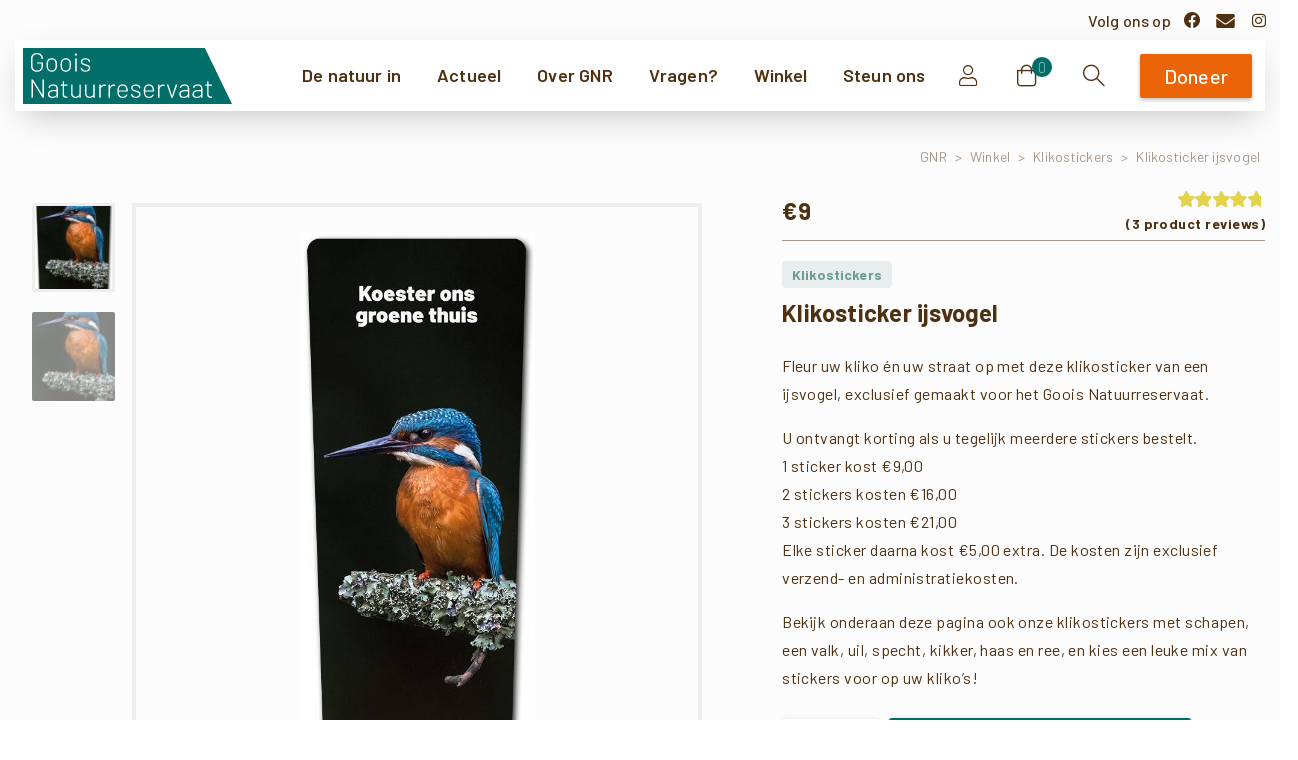

--- FILE ---
content_type: text/html; charset=UTF-8
request_url: https://gnr.nl/product/klikosticker-ijsvogel/
body_size: 322613
content:
<!doctype html>
<html lang="nl-NL">

<head>
	<meta charset="UTF-8">
	<meta name="viewport" content="width=device-width, initial-scale=1, user-scalable=0">
	<link rel="profile" href="https://gmpg.org/xfn/11">
	<link rel="pingback" href="https://gnr.nl/xmlrpc.php" />
	<meta name='robots' content='index, follow, max-image-preview:large, max-snippet:-1, max-video-preview:-1' />

	<!-- This site is optimized with the Yoast SEO plugin v26.7 - https://yoast.com/wordpress/plugins/seo/ -->
	<title>Klikosticker ijsvogel - Goois Natuurreservaat</title>
<link data-rocket-prefetch href="https://fonts.googleapis.com" rel="dns-prefetch">
<link data-rocket-prefetch href="https://www.gstatic.com" rel="dns-prefetch">
<link data-rocket-prefetch href="https://www.googletagmanager.com" rel="dns-prefetch">
<link data-rocket-prefetch href="https://www.google.com" rel="dns-prefetch">
<link data-rocket-preload as="style" href="https://fonts.googleapis.com/css2?family=Barlow:ital,wght@0,100;0,200;0,300;0,500;0,600;0,800;0,900;1,100;1,200;1,300;1,500;1,600;1,800;1,900&#038;display=swap" rel="preload">
<link data-rocket-preload as="style" href="https://fonts.googleapis.com/css?family=Barlow%3A400%2C700%7CBarlow%3A700%2C500%2C100%2C400&#038;display=swap" rel="preload">
<link href="https://fonts.googleapis.com/css2?family=Barlow:ital,wght@0,100;0,200;0,300;0,500;0,600;0,800;0,900;1,100;1,200;1,300;1,500;1,600;1,800;1,900&#038;display=swap" media="print" onload="this.media=&#039;all&#039;" rel="stylesheet">
<noscript data-wpr-hosted-gf-parameters=""><link rel="stylesheet" href="https://fonts.googleapis.com/css2?family=Barlow:ital,wght@0,100;0,200;0,300;0,500;0,600;0,800;0,900;1,100;1,200;1,300;1,500;1,600;1,800;1,900&#038;display=swap"></noscript>
<link href="https://fonts.googleapis.com/css?family=Barlow%3A400%2C700%7CBarlow%3A700%2C500%2C100%2C400&#038;display=swap" media="print" onload="this.media=&#039;all&#039;" rel="stylesheet">
<noscript data-wpr-hosted-gf-parameters=""><link rel="stylesheet" href="https://fonts.googleapis.com/css?family=Barlow%3A400%2C700%7CBarlow%3A700%2C500%2C100%2C400&#038;display=swap"></noscript><link rel="preload" data-rocket-preload as="image" href="https://gnr.nl/wp-content/uploads/2022/02/GNR_Klikosticker_ijsvogel_390x1010px_LR.jpg" imagesrcset="https://gnr.nl/wp-content/uploads/2022/02/GNR_Klikosticker_ijsvogel_390x1010px_LR.jpg 390w, https://gnr.nl/wp-content/uploads/2022/02/GNR_Klikosticker_ijsvogel_390x1010px_LR-116x300.jpg 116w, https://gnr.nl/wp-content/uploads/2022/02/GNR_Klikosticker_ijsvogel_390x1010px_LR-131x340.jpg 131w, https://gnr.nl/wp-content/uploads/2022/02/GNR_Klikosticker_ijsvogel_390x1010px_LR-135x350.jpg 135w, https://gnr.nl/wp-content/uploads/2022/02/GNR_Klikosticker_ijsvogel_390x1010px_LR-300x777.jpg 300w" imagesizes="(max-width: 390px) 100vw, 390px" fetchpriority="high">
	<meta name="description" content="Fleur je kliko én straat op met op met deze sticker van een ijsvogel. Exclusief gemaakt voor het Goois Natuurreservaat!" />
	<link rel="canonical" href="https://gnr.nl/product/klikosticker-ijsvogel/" />
	<meta property="og:locale" content="nl_NL" />
	<meta property="og:type" content="article" />
	<meta property="og:title" content="Klikosticker ijsvogel - Goois Natuurreservaat" />
	<meta property="og:description" content="Fleur je kliko én straat op met op met deze sticker van een ijsvogel. Exclusief gemaakt voor het Goois Natuurreservaat!" />
	<meta property="og:url" content="https://gnr.nl/product/klikosticker-ijsvogel/" />
	<meta property="og:site_name" content="Goois Natuurreservaat" />
	<meta property="article:modified_time" content="2025-02-10T12:02:35+00:00" />
	<meta property="og:image" content="https://gnr.nl/wp-content/uploads/2022/02/GNR_Klikosticker_ijsvogel_390x1010px_LR.jpg" />
	<meta property="og:image:width" content="390" />
	<meta property="og:image:height" content="1010" />
	<meta property="og:image:type" content="image/jpeg" />
	<meta name="twitter:card" content="summary_large_image" />
	<meta name="twitter:label1" content="Geschatte leestijd" />
	<meta name="twitter:data1" content="1 minuut" />
	<script type="application/ld+json" class="yoast-schema-graph">{"@context":"https://schema.org","@graph":[{"@type":"WebPage","@id":"https://gnr.nl/product/klikosticker-ijsvogel/","url":"https://gnr.nl/product/klikosticker-ijsvogel/","name":"Klikosticker ijsvogel - Goois Natuurreservaat","isPartOf":{"@id":"https://gnr.nl/#website"},"primaryImageOfPage":{"@id":"https://gnr.nl/product/klikosticker-ijsvogel/#primaryimage"},"image":{"@id":"https://gnr.nl/product/klikosticker-ijsvogel/#primaryimage"},"thumbnailUrl":"https://gnr.nl/wp-content/uploads/2022/02/GNR_Klikosticker_ijsvogel_390x1010px_LR.jpg","datePublished":"2021-07-01T09:50:02+00:00","dateModified":"2025-02-10T12:02:35+00:00","description":"Fleur je kliko én straat op met op met deze sticker van een ijsvogel. Exclusief gemaakt voor het Goois Natuurreservaat!","breadcrumb":{"@id":"https://gnr.nl/product/klikosticker-ijsvogel/#breadcrumb"},"inLanguage":"nl-NL","potentialAction":[{"@type":"ReadAction","target":["https://gnr.nl/product/klikosticker-ijsvogel/"]}]},{"@type":"ImageObject","inLanguage":"nl-NL","@id":"https://gnr.nl/product/klikosticker-ijsvogel/#primaryimage","url":"https://gnr.nl/wp-content/uploads/2022/02/GNR_Klikosticker_ijsvogel_390x1010px_LR.jpg","contentUrl":"https://gnr.nl/wp-content/uploads/2022/02/GNR_Klikosticker_ijsvogel_390x1010px_LR.jpg","width":390,"height":1010},{"@type":"BreadcrumbList","@id":"https://gnr.nl/product/klikosticker-ijsvogel/#breadcrumb","itemListElement":[{"@type":"ListItem","position":1,"name":"GNR","item":"https://gnr.nl/"},{"@type":"ListItem","position":2,"name":"Winkel","item":"/winkel/"},{"@type":"ListItem","position":3,"name":"Klikostickers","item":"https://gnr.nl/product-categorie/klikostickers/"},{"@type":"ListItem","position":4,"name":"Klikosticker ijsvogel"}]},{"@type":"WebSite","@id":"https://gnr.nl/#website","url":"https://gnr.nl/","name":"Goois Natuurreservaat","description":"","potentialAction":[{"@type":"SearchAction","target":{"@type":"EntryPoint","urlTemplate":"https://gnr.nl/?s={search_term_string}"},"query-input":{"@type":"PropertyValueSpecification","valueRequired":true,"valueName":"search_term_string"}}],"inLanguage":"nl-NL"}]}</script>
	<!-- / Yoast SEO plugin. -->


<link href='https://fonts.gstatic.com' crossorigin rel='preconnect' />
<link rel="alternate" type="application/rss+xml" title="Goois Natuurreservaat &raquo; feed" href="https://gnr.nl/feed/" />
<link rel="alternate" type="application/rss+xml" title="Goois Natuurreservaat &raquo; reacties feed" href="https://gnr.nl/comments/feed/" />
                <link rel="Shortcut Icon" type="image/x-icon" href="https://gnr.nl/wp-content/uploads/2021/11/GNR-beeldmerk-groen.svg" />
                <link rel="shortcut Icon" href="https://gnr.nl/wp-content/uploads/2021/11/GNR-beeldmerk-groen.svg" />
                <link rel="apple-touch-icon" sizes="180x180" href="https://gnr.nl/wp-content/uploads/2021/11/GNR-beeldmerk-groen.svg" />
                <link rel="icon" type="image/png" sizes="32x32" href="https://gnr.nl/wp-content/uploads/2021/11/GNR-beeldmerk-groen.svg" />
                <link rel="icon" type="image/png" sizes="16x16" href="https://gnr.nl/wp-content/uploads/2021/11/GNR-beeldmerk-groen.svg" />
            <link rel="preconnect" href="https://fonts.gstatic.com/" crossorigin><link rel="preconnect" href="https://fonts.googleapis.com/" crossorigin><link rel="alternate" type="application/rss+xml" title="Goois Natuurreservaat &raquo; Klikosticker ijsvogel reacties feed" href="https://gnr.nl/product/klikosticker-ijsvogel/feed/" />
<link rel="alternate" title="oEmbed (JSON)" type="application/json+oembed" href="https://gnr.nl/wp-json/oembed/1.0/embed?url=https%3A%2F%2Fgnr.nl%2Fproduct%2Fklikosticker-ijsvogel%2F" />
<link rel="alternate" title="oEmbed (XML)" type="text/xml+oembed" href="https://gnr.nl/wp-json/oembed/1.0/embed?url=https%3A%2F%2Fgnr.nl%2Fproduct%2Fklikosticker-ijsvogel%2F&#038;format=xml" />
<style>ol.breadcrumb {
    padding-bottom: 25px!important;
}

#content {
    background-color: #fff!important;
    padding-bottom: 0px;
}

dl.tm-extra-product-options-totals.tm-custom-price-totals {
    display: none;
}

@media(min-width: 767px){
    form.cart .quantity {
        margin-bottom: 10px !important;
    }    
}


.pswp__bg {
    background: #000000d9!important;
}

.body .pix-mt-50, .body .pix-my-50 {
    margin-top: 0px !important;
}.vc_custom_1660283498524{margin-bottom: 0px !important;padding-bottom: 0px !important;}.vc_custom_1682679948741{padding-right: 0px !important;padding-left: 0px !important;}.vc_custom_1645628627013{margin-bottom: 20px !important;}.vc_custom_1645693507565{margin-bottom: 25px !important;}.vc_custom_1645693704656{margin-bottom: 0px !important;}.vc_custom_1660283655968{margin-top: -25px !important;padding-top: 0px !important;}</style><style id='wp-img-auto-sizes-contain-inline-css' type='text/css'>
img:is([sizes=auto i],[sizes^="auto," i]){contain-intrinsic-size:3000px 1500px}
/*# sourceURL=wp-img-auto-sizes-contain-inline-css */
</style>
<link rel='stylesheet' id='themecomplete-fontawesome-css' href='https://gnr.nl/wp-content/plugins/woocommerce-tm-extra-product-options/assets/css/fontawesome.css?ver=5.12' type='text/css' media='screen' />
<link rel='stylesheet' id='themecomplete-animate-css' href='https://gnr.nl/wp-content/plugins/woocommerce-tm-extra-product-options/assets/css/animate.css?ver=99.9.9%20(former%20version%206.3.2%20can&#039;t%20update%20to%20version%206.4.0.1%20because%20styling%20goes%20haywire)' type='text/css' media='all' />
<link rel='stylesheet' id='themecomplete-epo-css' href='https://gnr.nl/wp-content/plugins/woocommerce-tm-extra-product-options/assets/css/tm-epo.css?ver=99.9.9%20(former%20version%206.3.2%20can&#039;t%20update%20to%20version%206.4.0.1%20because%20styling%20goes%20haywire)' type='text/css' media='all' />
<link rel='stylesheet' id='themecomplete-epo-smallscreen-css' href='https://gnr.nl/wp-content/plugins/woocommerce-tm-extra-product-options/assets/css/tm-epo-smallscreen.css?ver=99.9.9%20(former%20version%206.3.2%20can&#039;t%20update%20to%20version%206.4.0.1%20because%20styling%20goes%20haywire)' type='text/css' media='only screen and (max-width: 768px)' />
<style id='wp-emoji-styles-inline-css' type='text/css'>

	img.wp-smiley, img.emoji {
		display: inline !important;
		border: none !important;
		box-shadow: none !important;
		height: 1em !important;
		width: 1em !important;
		margin: 0 0.07em !important;
		vertical-align: -0.1em !important;
		background: none !important;
		padding: 0 !important;
	}
/*# sourceURL=wp-emoji-styles-inline-css */
</style>
<style id='wp-block-library-inline-css' type='text/css'>
:root{--wp-block-synced-color:#7a00df;--wp-block-synced-color--rgb:122,0,223;--wp-bound-block-color:var(--wp-block-synced-color);--wp-editor-canvas-background:#ddd;--wp-admin-theme-color:#007cba;--wp-admin-theme-color--rgb:0,124,186;--wp-admin-theme-color-darker-10:#006ba1;--wp-admin-theme-color-darker-10--rgb:0,107,160.5;--wp-admin-theme-color-darker-20:#005a87;--wp-admin-theme-color-darker-20--rgb:0,90,135;--wp-admin-border-width-focus:2px}@media (min-resolution:192dpi){:root{--wp-admin-border-width-focus:1.5px}}.wp-element-button{cursor:pointer}:root .has-very-light-gray-background-color{background-color:#eee}:root .has-very-dark-gray-background-color{background-color:#313131}:root .has-very-light-gray-color{color:#eee}:root .has-very-dark-gray-color{color:#313131}:root .has-vivid-green-cyan-to-vivid-cyan-blue-gradient-background{background:linear-gradient(135deg,#00d084,#0693e3)}:root .has-purple-crush-gradient-background{background:linear-gradient(135deg,#34e2e4,#4721fb 50%,#ab1dfe)}:root .has-hazy-dawn-gradient-background{background:linear-gradient(135deg,#faaca8,#dad0ec)}:root .has-subdued-olive-gradient-background{background:linear-gradient(135deg,#fafae1,#67a671)}:root .has-atomic-cream-gradient-background{background:linear-gradient(135deg,#fdd79a,#004a59)}:root .has-nightshade-gradient-background{background:linear-gradient(135deg,#330968,#31cdcf)}:root .has-midnight-gradient-background{background:linear-gradient(135deg,#020381,#2874fc)}:root{--wp--preset--font-size--normal:16px;--wp--preset--font-size--huge:42px}.has-regular-font-size{font-size:1em}.has-larger-font-size{font-size:2.625em}.has-normal-font-size{font-size:var(--wp--preset--font-size--normal)}.has-huge-font-size{font-size:var(--wp--preset--font-size--huge)}.has-text-align-center{text-align:center}.has-text-align-left{text-align:left}.has-text-align-right{text-align:right}.has-fit-text{white-space:nowrap!important}#end-resizable-editor-section{display:none}.aligncenter{clear:both}.items-justified-left{justify-content:flex-start}.items-justified-center{justify-content:center}.items-justified-right{justify-content:flex-end}.items-justified-space-between{justify-content:space-between}.screen-reader-text{border:0;clip-path:inset(50%);height:1px;margin:-1px;overflow:hidden;padding:0;position:absolute;width:1px;word-wrap:normal!important}.screen-reader-text:focus{background-color:#ddd;clip-path:none;color:#444;display:block;font-size:1em;height:auto;left:5px;line-height:normal;padding:15px 23px 14px;text-decoration:none;top:5px;width:auto;z-index:100000}html :where(.has-border-color){border-style:solid}html :where([style*=border-top-color]){border-top-style:solid}html :where([style*=border-right-color]){border-right-style:solid}html :where([style*=border-bottom-color]){border-bottom-style:solid}html :where([style*=border-left-color]){border-left-style:solid}html :where([style*=border-width]){border-style:solid}html :where([style*=border-top-width]){border-top-style:solid}html :where([style*=border-right-width]){border-right-style:solid}html :where([style*=border-bottom-width]){border-bottom-style:solid}html :where([style*=border-left-width]){border-left-style:solid}html :where(img[class*=wp-image-]){height:auto;max-width:100%}:where(figure){margin:0 0 1em}html :where(.is-position-sticky){--wp-admin--admin-bar--position-offset:var(--wp-admin--admin-bar--height,0px)}@media screen and (max-width:600px){html :where(.is-position-sticky){--wp-admin--admin-bar--position-offset:0px}}

/*# sourceURL=wp-block-library-inline-css */
</style><link rel='stylesheet' id='wc-blocks-style-css' href='https://gnr.nl/wp-content/plugins/woocommerce/assets/client/blocks/wc-blocks.css?ver=wc-10.4.3' type='text/css' media='all' />
<style id='global-styles-inline-css' type='text/css'>
:root{--wp--preset--aspect-ratio--square: 1;--wp--preset--aspect-ratio--4-3: 4/3;--wp--preset--aspect-ratio--3-4: 3/4;--wp--preset--aspect-ratio--3-2: 3/2;--wp--preset--aspect-ratio--2-3: 2/3;--wp--preset--aspect-ratio--16-9: 16/9;--wp--preset--aspect-ratio--9-16: 9/16;--wp--preset--color--black: #000000;--wp--preset--color--cyan-bluish-gray: #abb8c3;--wp--preset--color--white: #ffffff;--wp--preset--color--pale-pink: #f78da7;--wp--preset--color--vivid-red: #cf2e2e;--wp--preset--color--luminous-vivid-orange: #ff6900;--wp--preset--color--luminous-vivid-amber: #fcb900;--wp--preset--color--light-green-cyan: #7bdcb5;--wp--preset--color--vivid-green-cyan: #00d084;--wp--preset--color--pale-cyan-blue: #8ed1fc;--wp--preset--color--vivid-cyan-blue: #0693e3;--wp--preset--color--vivid-purple: #9b51e0;--wp--preset--gradient--vivid-cyan-blue-to-vivid-purple: linear-gradient(135deg,rgb(6,147,227) 0%,rgb(155,81,224) 100%);--wp--preset--gradient--light-green-cyan-to-vivid-green-cyan: linear-gradient(135deg,rgb(122,220,180) 0%,rgb(0,208,130) 100%);--wp--preset--gradient--luminous-vivid-amber-to-luminous-vivid-orange: linear-gradient(135deg,rgb(252,185,0) 0%,rgb(255,105,0) 100%);--wp--preset--gradient--luminous-vivid-orange-to-vivid-red: linear-gradient(135deg,rgb(255,105,0) 0%,rgb(207,46,46) 100%);--wp--preset--gradient--very-light-gray-to-cyan-bluish-gray: linear-gradient(135deg,rgb(238,238,238) 0%,rgb(169,184,195) 100%);--wp--preset--gradient--cool-to-warm-spectrum: linear-gradient(135deg,rgb(74,234,220) 0%,rgb(151,120,209) 20%,rgb(207,42,186) 40%,rgb(238,44,130) 60%,rgb(251,105,98) 80%,rgb(254,248,76) 100%);--wp--preset--gradient--blush-light-purple: linear-gradient(135deg,rgb(255,206,236) 0%,rgb(152,150,240) 100%);--wp--preset--gradient--blush-bordeaux: linear-gradient(135deg,rgb(254,205,165) 0%,rgb(254,45,45) 50%,rgb(107,0,62) 100%);--wp--preset--gradient--luminous-dusk: linear-gradient(135deg,rgb(255,203,112) 0%,rgb(199,81,192) 50%,rgb(65,88,208) 100%);--wp--preset--gradient--pale-ocean: linear-gradient(135deg,rgb(255,245,203) 0%,rgb(182,227,212) 50%,rgb(51,167,181) 100%);--wp--preset--gradient--electric-grass: linear-gradient(135deg,rgb(202,248,128) 0%,rgb(113,206,126) 100%);--wp--preset--gradient--midnight: linear-gradient(135deg,rgb(2,3,129) 0%,rgb(40,116,252) 100%);--wp--preset--font-size--small: 13px;--wp--preset--font-size--medium: 20px;--wp--preset--font-size--large: 36px;--wp--preset--font-size--x-large: 42px;--wp--preset--spacing--20: 0.44rem;--wp--preset--spacing--30: 0.67rem;--wp--preset--spacing--40: 1rem;--wp--preset--spacing--50: 1.5rem;--wp--preset--spacing--60: 2.25rem;--wp--preset--spacing--70: 3.38rem;--wp--preset--spacing--80: 5.06rem;--wp--preset--shadow--natural: 6px 6px 9px rgba(0, 0, 0, 0.2);--wp--preset--shadow--deep: 12px 12px 50px rgba(0, 0, 0, 0.4);--wp--preset--shadow--sharp: 6px 6px 0px rgba(0, 0, 0, 0.2);--wp--preset--shadow--outlined: 6px 6px 0px -3px rgb(255, 255, 255), 6px 6px rgb(0, 0, 0);--wp--preset--shadow--crisp: 6px 6px 0px rgb(0, 0, 0);}:root { --wp--style--global--content-size: 650px;--wp--style--global--wide-size: 1000px; }:where(body) { margin: 0; }.wp-site-blocks > .alignleft { float: left; margin-right: 2em; }.wp-site-blocks > .alignright { float: right; margin-left: 2em; }.wp-site-blocks > .aligncenter { justify-content: center; margin-left: auto; margin-right: auto; }:where(.is-layout-flex){gap: 0.5em;}:where(.is-layout-grid){gap: 0.5em;}.is-layout-flow > .alignleft{float: left;margin-inline-start: 0;margin-inline-end: 2em;}.is-layout-flow > .alignright{float: right;margin-inline-start: 2em;margin-inline-end: 0;}.is-layout-flow > .aligncenter{margin-left: auto !important;margin-right: auto !important;}.is-layout-constrained > .alignleft{float: left;margin-inline-start: 0;margin-inline-end: 2em;}.is-layout-constrained > .alignright{float: right;margin-inline-start: 2em;margin-inline-end: 0;}.is-layout-constrained > .aligncenter{margin-left: auto !important;margin-right: auto !important;}.is-layout-constrained > :where(:not(.alignleft):not(.alignright):not(.alignfull)){max-width: var(--wp--style--global--content-size);margin-left: auto !important;margin-right: auto !important;}.is-layout-constrained > .alignwide{max-width: var(--wp--style--global--wide-size);}body .is-layout-flex{display: flex;}.is-layout-flex{flex-wrap: wrap;align-items: center;}.is-layout-flex > :is(*, div){margin: 0;}body .is-layout-grid{display: grid;}.is-layout-grid > :is(*, div){margin: 0;}body{padding-top: 0px;padding-right: 0px;padding-bottom: 0px;padding-left: 0px;}a:where(:not(.wp-element-button)){text-decoration: underline;}:root :where(.wp-element-button, .wp-block-button__link){background-color: #32373c;border-width: 0;color: #fff;font-family: inherit;font-size: inherit;font-style: inherit;font-weight: inherit;letter-spacing: inherit;line-height: inherit;padding-top: calc(0.667em + 2px);padding-right: calc(1.333em + 2px);padding-bottom: calc(0.667em + 2px);padding-left: calc(1.333em + 2px);text-decoration: none;text-transform: inherit;}.has-black-color{color: var(--wp--preset--color--black) !important;}.has-cyan-bluish-gray-color{color: var(--wp--preset--color--cyan-bluish-gray) !important;}.has-white-color{color: var(--wp--preset--color--white) !important;}.has-pale-pink-color{color: var(--wp--preset--color--pale-pink) !important;}.has-vivid-red-color{color: var(--wp--preset--color--vivid-red) !important;}.has-luminous-vivid-orange-color{color: var(--wp--preset--color--luminous-vivid-orange) !important;}.has-luminous-vivid-amber-color{color: var(--wp--preset--color--luminous-vivid-amber) !important;}.has-light-green-cyan-color{color: var(--wp--preset--color--light-green-cyan) !important;}.has-vivid-green-cyan-color{color: var(--wp--preset--color--vivid-green-cyan) !important;}.has-pale-cyan-blue-color{color: var(--wp--preset--color--pale-cyan-blue) !important;}.has-vivid-cyan-blue-color{color: var(--wp--preset--color--vivid-cyan-blue) !important;}.has-vivid-purple-color{color: var(--wp--preset--color--vivid-purple) !important;}.has-black-background-color{background-color: var(--wp--preset--color--black) !important;}.has-cyan-bluish-gray-background-color{background-color: var(--wp--preset--color--cyan-bluish-gray) !important;}.has-white-background-color{background-color: var(--wp--preset--color--white) !important;}.has-pale-pink-background-color{background-color: var(--wp--preset--color--pale-pink) !important;}.has-vivid-red-background-color{background-color: var(--wp--preset--color--vivid-red) !important;}.has-luminous-vivid-orange-background-color{background-color: var(--wp--preset--color--luminous-vivid-orange) !important;}.has-luminous-vivid-amber-background-color{background-color: var(--wp--preset--color--luminous-vivid-amber) !important;}.has-light-green-cyan-background-color{background-color: var(--wp--preset--color--light-green-cyan) !important;}.has-vivid-green-cyan-background-color{background-color: var(--wp--preset--color--vivid-green-cyan) !important;}.has-pale-cyan-blue-background-color{background-color: var(--wp--preset--color--pale-cyan-blue) !important;}.has-vivid-cyan-blue-background-color{background-color: var(--wp--preset--color--vivid-cyan-blue) !important;}.has-vivid-purple-background-color{background-color: var(--wp--preset--color--vivid-purple) !important;}.has-black-border-color{border-color: var(--wp--preset--color--black) !important;}.has-cyan-bluish-gray-border-color{border-color: var(--wp--preset--color--cyan-bluish-gray) !important;}.has-white-border-color{border-color: var(--wp--preset--color--white) !important;}.has-pale-pink-border-color{border-color: var(--wp--preset--color--pale-pink) !important;}.has-vivid-red-border-color{border-color: var(--wp--preset--color--vivid-red) !important;}.has-luminous-vivid-orange-border-color{border-color: var(--wp--preset--color--luminous-vivid-orange) !important;}.has-luminous-vivid-amber-border-color{border-color: var(--wp--preset--color--luminous-vivid-amber) !important;}.has-light-green-cyan-border-color{border-color: var(--wp--preset--color--light-green-cyan) !important;}.has-vivid-green-cyan-border-color{border-color: var(--wp--preset--color--vivid-green-cyan) !important;}.has-pale-cyan-blue-border-color{border-color: var(--wp--preset--color--pale-cyan-blue) !important;}.has-vivid-cyan-blue-border-color{border-color: var(--wp--preset--color--vivid-cyan-blue) !important;}.has-vivid-purple-border-color{border-color: var(--wp--preset--color--vivid-purple) !important;}.has-vivid-cyan-blue-to-vivid-purple-gradient-background{background: var(--wp--preset--gradient--vivid-cyan-blue-to-vivid-purple) !important;}.has-light-green-cyan-to-vivid-green-cyan-gradient-background{background: var(--wp--preset--gradient--light-green-cyan-to-vivid-green-cyan) !important;}.has-luminous-vivid-amber-to-luminous-vivid-orange-gradient-background{background: var(--wp--preset--gradient--luminous-vivid-amber-to-luminous-vivid-orange) !important;}.has-luminous-vivid-orange-to-vivid-red-gradient-background{background: var(--wp--preset--gradient--luminous-vivid-orange-to-vivid-red) !important;}.has-very-light-gray-to-cyan-bluish-gray-gradient-background{background: var(--wp--preset--gradient--very-light-gray-to-cyan-bluish-gray) !important;}.has-cool-to-warm-spectrum-gradient-background{background: var(--wp--preset--gradient--cool-to-warm-spectrum) !important;}.has-blush-light-purple-gradient-background{background: var(--wp--preset--gradient--blush-light-purple) !important;}.has-blush-bordeaux-gradient-background{background: var(--wp--preset--gradient--blush-bordeaux) !important;}.has-luminous-dusk-gradient-background{background: var(--wp--preset--gradient--luminous-dusk) !important;}.has-pale-ocean-gradient-background{background: var(--wp--preset--gradient--pale-ocean) !important;}.has-electric-grass-gradient-background{background: var(--wp--preset--gradient--electric-grass) !important;}.has-midnight-gradient-background{background: var(--wp--preset--gradient--midnight) !important;}.has-small-font-size{font-size: var(--wp--preset--font-size--small) !important;}.has-medium-font-size{font-size: var(--wp--preset--font-size--medium) !important;}.has-large-font-size{font-size: var(--wp--preset--font-size--large) !important;}.has-x-large-font-size{font-size: var(--wp--preset--font-size--x-large) !important;}
/*# sourceURL=global-styles-inline-css */
</style>

<link rel='stylesheet' id='photoswipe-css' href='https://gnr.nl/wp-content/plugins/woocommerce/assets/css/photoswipe/photoswipe.min.css?ver=10.4.3' type='text/css' media='all' />
<link rel='stylesheet' id='photoswipe-default-skin-css' href='https://gnr.nl/wp-content/plugins/woocommerce/assets/css/photoswipe/default-skin/default-skin.min.css?ver=10.4.3' type='text/css' media='all' />
<link rel='stylesheet' id='woocommerce-layout-css' href='https://gnr.nl/wp-content/plugins/woocommerce/assets/css/woocommerce-layout.css?ver=10.4.3' type='text/css' media='all' />
<link rel='stylesheet' id='woocommerce-smallscreen-css' href='https://gnr.nl/wp-content/plugins/woocommerce/assets/css/woocommerce-smallscreen.css?ver=10.4.3' type='text/css' media='only screen and (max-width: 768px)' />
<style id='woocommerce-inline-inline-css' type='text/css'>
.woocommerce form .form-row .required { visibility: visible; }
/*# sourceURL=woocommerce-inline-inline-css */
</style>
<style id='wpgb-head-inline-css' type='text/css'>
.wp-grid-builder:not(.wpgb-template),.wpgb-facet{opacity:0.01}.wpgb-facet fieldset{margin:0;padding:0;border:none;outline:none;box-shadow:none}.wpgb-facet fieldset:last-child{margin-bottom:40px;}.wpgb-facet fieldset legend.wpgb-sr-only{height:1px;width:1px}
/*# sourceURL=wpgb-head-inline-css */
</style>
<link rel='stylesheet' id='custom-font-style-css' href='https://gnr.nl/wp-content/themes/essentials-child-1/fonts/style.css?ver=1.0.0' type='text/css' media='all' />
<link rel='stylesheet' id='essentials-child-style-css' href='https://gnr.nl/wp-content/themes/essentials-child-1/style.css?ver=1765780024' type='text/css' media='all' />
<style id='pix-intro-handle-inline-css' type='text/css'>

	 body:not(.render) .pix-overlay-item {
		 opacity: 0 !important;
	 }
	 body:not(.pix-loaded) .pix-wpml-header-btn {
		 opacity: 0;
	 }
		 html:not(.render) {
			 background: #FFFFFF  !important;
		 }
 		 .pix-page-loading-bg:after {
 			 content: " ";
 			 position: fixed;
 			 top: 0;
 			 left: 0;
 			 width: 100vw;
 			 height: 100vh;
 			 display: block;
 			 background: #FFFFFF !important;
 			 pointer-events: none;
			 transform-style: flat;
 			 transform: scaleX(1);
 			 transition: transform .2s cubic-bezier(.27,.76,.38,.87);
 			 transform-origin: right center;
 			 z-index: 99999999999999999999;
 		 }
 		 body.render .pix-page-loading-bg:after {
 			 transform: scaleX(0);
 			 transform-origin: left center;
 		 }
/*# sourceURL=pix-intro-handle-inline-css */
</style>
<link rel='stylesheet' id='essentials-bootstrap-css' href='https://gnr.nl/wp-content/themes/essentials/inc/scss/bootstrap.min.css?ver=b2930911a37cd58515be87da04d33db4' type='text/css' media='all' />
<link rel='stylesheet' id='essentials-woocommerce-style-css' href='https://gnr.nl/wp-content/themes/essentials/woocommerce.css?ver=b2930911a37cd58515be87da04d33db4' type='text/css' media='all' />
<style id='essentials-woocommerce-style-inline-css' type='text/css'>
@font-face {
			font-family: "pixstar";
			src: url("https://gnr.nl/wp-content/themes/essentials/woocommerce/pixfort/fonts/pixstar.eot");
			src: url("https://gnr.nl/wp-content/themes/essentials/woocommerce/pixfort/fonts/pixstar.eot?#iefix") format("embedded-opentype"),
				url("https://gnr.nl/wp-content/themes/essentials/woocommerce/pixfort/fonts/pixstar.woff") format("woff"),
				url("https://gnr.nl/wp-content/themes/essentials/woocommerce/pixfort/fonts/pixstar.ttf") format("truetype"),
				url("https://gnr.nl/wp-content/themes/essentials/woocommerce/pixfort/fonts/pixstar.svg#star") format("svg");
			font-weight: normal;
			font-style: normal;
		}
/*# sourceURL=essentials-woocommerce-style-inline-css */
</style>
<link rel='stylesheet' id='borlabs-cookie-css' href='https://gnr.nl/wp-content/cache/borlabs-cookie/borlabs-cookie_1_nl.css?ver=9.9.99-17' type='text/css' media='all' />
<link rel='stylesheet' id='js_composer_front-css' href='https://gnr.nl/wp-content/plugins/js_composer/assets/css/js_composer.min.css?ver=9.9.9' type='text/css' media='all' />
<link rel='stylesheet' id='pix-flickity-style-css' href='https://gnr.nl/wp-content/themes/essentials/css/build/flickity.min.css?ver=3.0.2' type='text/css' media='all' />
<link rel='stylesheet' id='essentials-pixicon-font-basic-css' href='https://gnr.nl/wp-content/themes/essentials/css/build/pixicon-basic/style.min.css?ver=3.0.2' type='text/css' media='all' />
<link rel='stylesheet' id='pix-popups-style-css' href='https://gnr.nl/wp-content/themes/essentials/css/jquery-confirm.min.css?ver=3.0.2' type='text/css' media='all' />
<link rel='stylesheet' id='essentials-select-css-css' href='https://gnr.nl/wp-content/themes/essentials/css/build/bootstrap-select.min.css?ver=3.0.2' type='text/css' media='all' />
<link rel='stylesheet' id='pix-woo-style-css' href='https://gnr.nl/wp-content/uploads/wp-scss-cache/pix-woo-style.css?ver=1736864407' type='text/css' media='all' />
<link rel='stylesheet' id='pix-essentials-style-2-css' href='https://gnr.nl/wp-content/uploads/wp-scss-cache/pix-essentials-style-2.css?ver=1736864407' type='text/css' media='all' />
<link rel='stylesheet' id='woocommerce-nyp-css' href='https://gnr.nl/wp-content/plugins/woocommerce-name-your-price/assets/css/frontend/name-your-price.min.css?ver=3.7.0' type='text/css' media='all' />
<link rel='stylesheet' id='ywdpd_owl-css' href='https://gnr.nl/wp-content/plugins/yith-woocommerce-dynamic-pricing-and-discounts-premium/assets/css/owl/owl.carousel.min.css?ver=4.23.0' type='text/css' media='all' />
<link rel='stylesheet' id='yith_ywdpd_frontend-css' href='https://gnr.nl/wp-content/plugins/yith-woocommerce-dynamic-pricing-and-discounts-premium/assets/css/frontend.css?ver=4.23.0' type='text/css' media='all' />
<link rel='stylesheet' id='yith-wcwtl-style-css' href='https://gnr.nl/wp-content/plugins/yith-woocommerce-waiting-list-premium/assets/css/yith-wcwtl-frontend.min.css?ver=3.26.0' type='text/css' media='all' />
<style id='yith-wcwtl-style-inline-css' type='text/css'>

		    .yith-wcwtl-output { background-color: #f9f9f9!important; padding: 40px 40px 40px 40px; border-radius: 15px;}
		    .yith-wcwtl-output.success, .yith-wcwtl-output.subscribed{ background-color: #f7fae2!important; color: #149900!important }
		    .yith-wcwtl-output .button{background:#a46497!important;color:#ffffff!important;}
			.yith-wcwtl-output .button:hover{background:#935386!important;color:#ffffff!important;}
			.yith-wcwtl-output .button.button-leave{background:#a46497!important;color:#ffffff!important;}
			.yith-wcwtl-output .button.button-leave:hover{background:#935386!important;color:#ffffff!important;}
			.yith-wcwtl-output .yith-wcwtl-error{ background-color: #f9f9f9!important; color: #AF2323!important; }
			.yith-wcwtl-output .yith-wcwtl-success #Group circle{ fill:#e4edc1 }
			.yith-wcwtl-output .yith-wcwtl-success #Group g{ fill: #a1c746 }
			
/*# sourceURL=yith-wcwtl-style-inline-css */
</style>
<link rel='stylesheet' id='dhvc-woocommerce-page-css' href='https://gnr.nl/wp-content/plugins/dhvc-woocommerce-page/assets/css/style.css?ver=5.3.7' type='text/css' media='all' />
<style id='themecomplete-extra-css-inline-css' type='text/css'>
.woocommerce #content table.cart img.epo-upload-image, .woocommerce table.cart img.epo-upload-image, .woocommerce-page #content table.cart img.epo-upload-image, .woocommerce-page table.cart img.epo-upload-image, .epo-upload-image {max-width: calc(70% - 0.5em)  !important;max-height: none !important;}

/*# sourceURL=themecomplete-extra-css-inline-css */
</style>
<script type="text/template" id="tmpl-variation-template">
	<div class="woocommerce-variation-description">{{{ data.variation.variation_description }}}</div>
	<div class="woocommerce-variation-price">{{{ data.variation.price_html }}}</div>
	<div class="woocommerce-variation-availability">{{{ data.variation.availability_html }}}</div>
</script>
<script type="text/template" id="tmpl-unavailable-variation-template">
	<p role="alert">Dit product is niet beschikbaar. Kies een andere combinatie.</p>
</script>
<script type="text/javascript" src="https://gnr.nl/wp-includes/js/jquery/jquery.min.js?ver=3.7.1" id="jquery-core-js"></script>
<script type="text/javascript" src="https://gnr.nl/wp-includes/js/jquery/jquery-migrate.min.js?ver=3.4.1" id="jquery-migrate-js"></script>
<script type="text/javascript" src="https://gnr.nl/wp-includes/js/underscore.min.js?ver=1.13.7" id="underscore-js"></script>
<script type="text/javascript" id="wp-util-js-extra">
/* <![CDATA[ */
var _wpUtilSettings = {"ajax":{"url":"/wp-admin/admin-ajax.php"}};
//# sourceURL=wp-util-js-extra
/* ]]> */
</script>
<script type="text/javascript" src="https://gnr.nl/wp-includes/js/wp-util.min.js?ver=b2930911a37cd58515be87da04d33db4" id="wp-util-js"></script>
<script type="text/javascript" src="https://gnr.nl/wp-content/plugins/woocommerce/assets/js/jquery-blockui/jquery.blockUI.min.js?ver=2.7.0-wc.10.4.3" id="wc-jquery-blockui-js" data-wp-strategy="defer"></script>
<script type="text/javascript" id="wc-add-to-cart-js-extra">
/* <![CDATA[ */
var wc_add_to_cart_params = {"ajax_url":"/wp-admin/admin-ajax.php","wc_ajax_url":"/?wc-ajax=%%endpoint%%","i18n_view_cart":"Bekijk winkelwagen","cart_url":"https://gnr.nl/winkelwagen/","is_cart":"","cart_redirect_after_add":"no"};
//# sourceURL=wc-add-to-cart-js-extra
/* ]]> */
</script>
<script type="text/javascript" src="https://gnr.nl/wp-content/plugins/woocommerce/assets/js/frontend/add-to-cart.min.js?ver=10.4.3" id="wc-add-to-cart-js" data-wp-strategy="defer"></script>
<script type="text/javascript" src="https://gnr.nl/wp-content/plugins/woocommerce/assets/js/zoom/jquery.zoom.min.js?ver=1.7.21-wc.10.4.3" id="wc-zoom-js" defer="defer" data-wp-strategy="defer"></script>
<script type="text/javascript" src="https://gnr.nl/wp-content/plugins/woocommerce/assets/js/flexslider/jquery.flexslider.min.js?ver=2.7.2-wc.10.4.3" id="wc-flexslider-js" defer="defer" data-wp-strategy="defer"></script>
<script type="text/javascript" src="https://gnr.nl/wp-content/plugins/woocommerce/assets/js/photoswipe/photoswipe.min.js?ver=4.1.1-wc.10.4.3" id="wc-photoswipe-js" defer="defer" data-wp-strategy="defer"></script>
<script type="text/javascript" src="https://gnr.nl/wp-content/plugins/woocommerce/assets/js/photoswipe/photoswipe-ui-default.min.js?ver=4.1.1-wc.10.4.3" id="wc-photoswipe-ui-default-js" defer="defer" data-wp-strategy="defer"></script>
<script type="text/javascript" id="wc-single-product-js-extra">
/* <![CDATA[ */
var wc_single_product_params = {"i18n_required_rating_text":"Selecteer een waardering","i18n_rating_options":["1 van de 5 sterren","2 van de 5 sterren","3 van de 5 sterren","4 van de 5 sterren","5 van de 5 sterren"],"i18n_product_gallery_trigger_text":"Afbeeldinggalerij in volledig scherm bekijken","review_rating_required":"yes","flexslider":{"rtl":false,"animation":"slide","smoothHeight":true,"directionNav":false,"controlNav":"thumbnails","slideshow":false,"animationSpeed":500,"animationLoop":false,"allowOneSlide":false},"zoom_enabled":"1","zoom_options":[],"photoswipe_enabled":"1","photoswipe_options":{"shareEl":false,"closeOnScroll":false,"history":false,"hideAnimationDuration":0,"showAnimationDuration":0},"flexslider_enabled":"1"};
//# sourceURL=wc-single-product-js-extra
/* ]]> */
</script>
<script type="text/javascript" src="https://gnr.nl/wp-content/plugins/woocommerce/assets/js/frontend/single-product.min.js?ver=10.4.3" id="wc-single-product-js" defer="defer" data-wp-strategy="defer"></script>
<script type="text/javascript" src="https://gnr.nl/wp-content/plugins/woocommerce/assets/js/js-cookie/js.cookie.min.js?ver=2.1.4-wc.10.4.3" id="wc-js-cookie-js" defer="defer" data-wp-strategy="defer"></script>
<script type="text/javascript" id="woocommerce-js-extra">
/* <![CDATA[ */
var woocommerce_params = {"ajax_url":"/wp-admin/admin-ajax.php","wc_ajax_url":"/?wc-ajax=%%endpoint%%","i18n_password_show":"Wachtwoord weergeven","i18n_password_hide":"Wachtwoord verbergen"};
//# sourceURL=woocommerce-js-extra
/* ]]> */
</script>
<script type="text/javascript" src="https://gnr.nl/wp-content/plugins/woocommerce/assets/js/frontend/woocommerce.min.js?ver=10.4.3" id="woocommerce-js" defer="defer" data-wp-strategy="defer"></script>
<script type="text/javascript" src="https://gnr.nl/wp-content/plugins/js_composer/assets/js/vendors/woocommerce-add-to-cart.js?ver=9.9.9" id="vc_woocommerce-add-to-cart-js-js"></script>
<script type="text/javascript" id="wc-add-to-cart-variation-js-extra">
/* <![CDATA[ */
var wc_add_to_cart_variation_params = {"wc_ajax_url":"/?wc-ajax=%%endpoint%%","i18n_no_matching_variations_text":"Geen producten gevonden. Kies een andere combinatie.","i18n_make_a_selection_text":"Selecteer eerst product-opties alvorens dit product in de winkelwagen te plaatsen.","i18n_unavailable_text":"Dit product is niet beschikbaar. Kies een andere combinatie.","i18n_reset_alert_text":"Je selectie is opnieuw ingesteld. Selecteer eerst product-opties alvorens dit product in de winkelmand te plaatsen."};
//# sourceURL=wc-add-to-cart-variation-js-extra
/* ]]> */
</script>
<script type="text/javascript" src="https://gnr.nl/wp-content/plugins/woocommerce/assets/js/frontend/add-to-cart-variation.min.js?ver=10.4.3" id="wc-add-to-cart-variation-js" defer="defer" data-wp-strategy="defer"></script>
<script></script><link rel="https://api.w.org/" href="https://gnr.nl/wp-json/" /><link rel="alternate" title="JSON" type="application/json" href="https://gnr.nl/wp-json/wp/v2/product/78746" /><link rel='shortlink' href='https://gnr.nl/?p=78746' />
<style type="text/css">
#wpadminbar .quicklinks #wp-admin-bar-tikemp_impresonate_user ul li .ab-item{height:auto}#wpadminbar .quicklinks #wp-admin-bar-tikemp_impresonate_user #tikemp_username{height:22px;font-size:13px !important;padding:2px;width:145px;border-radius:2px !important;float:left;box-sizing:border-box !important;line-height: 10px;}#tikemp_search{width:auto;box-sizing:border-box}#tikemp_search_submit{height:22px;padding:2px;line-height:1.1;font-size:13px !important;border:0 !important;float:right;background-color:#fff !important;border-radius:2px !important;width:74px;box-sizing:border-box;color:#000 !important;}#tikemp_usearch_result{width:100%;max-height: 320px;overflow-y: auto;margin-top:10px;float:left;}#tikemp_usearch_form{width: 226px}#tikemp_recent_users{width:100%;float:left;}form#tikemp_usearch_form input[type="text"]{background-color:#fff !important;}#tikemp_settings_wrap{width: 100%;float:left;border-top:1px solid #ccc;}#wpadminbar .quicklinks .menupop ul li a, #wpadminbar .quicklinks .menupop.hover ul li a {color: #b4b9be;}
</style>
	<script>
		var tikemp_ajax_url = "https://gnr.nl/wp-admin/admin-ajax.php";
	</script>
	<!-- start Woody Code Snippets CSS and JS -->
<script type="text/javascript">
document.addEventListener('DOMContentLoaded', function () {
    const iframe = document.querySelector('#donatie-add-to-cart') || document.querySelector('#donatie_add_to_cart');
    if (iframe) {
        iframe.addEventListener('load', function () {
            this.style.minHeight = '150vh';
        });
    }
});

</script>
<!-- end Woody Code Snippets CSS and JS -->

<link rel='stylesheet' id='71985-css'  href='https://gnr.nl/wp-content/uploads/winp-css-js/71985.css?ver=1713182449' type='text/css' media='all' />

<link rel='stylesheet' id='79484-css'  href='https://gnr.nl/wp-content/uploads/winp-css-js/79484.css?ver=1737546741' type='text/css' media='all' />

<script type='text/javascript' src='https://gnr.nl/wp-content/uploads/winp-css-js/81070.js?ver=1720088343'></script>
<!-- start Woody Code Snippets CSS and JS -->
<style type="text/css">
/* Lock background when popup is open */
body.jconfirm-no-scroll {
    overflow: hidden !important;
    position: fixed !important;
    width: 100% !important;
}

/* Popup base styling */
.jconfirm {
    z-index: 999999999 !important;
}

.jconfirm.jconfirm-pix-main-popup .jconfirm-bg {
    background: linear-gradient(180deg, #006D68 0%, #6C9D95 100%) !important;
    opacity: 0.9 !important;
}

/* Close icon position */
.jconfirm .jconfirm-box div.jconfirm-closeIcon {
    font-size: 60px !important;
    top: 8px !important;
    right: 5px !important;
    color: #4f3011 !important;
    opacity: 1 !important;
}

.jconfirm-box {
  height: 90vh !important;
  max-height: 90vh !important;
  display: flex !important;
  flex-direction: column !important;
}

.jconfirm .jconfirm-holder {
    max-height: 100%;
    padding: 15px!important;
}

.jconfirm-content-pane {
  flex: 1 1 auto !important;
  overflow-y: auto !important;
  padding: 0 !important;
  max-height: 90vh!important;
}

/* Ensure iframe scrolls */
.pix-popup-content-div,
.iframe-wrapper {
    height: 100% !important;
    max-height: 100% !important;
    overflow-y: auto !important;
    padding: 0 !important;
}

/* Clean up iframe content styling */
article#post-75065 {
    max-height: none !important;
    overflow: visible !important;
    padding-bottom: 35px !important;
}

/* Remove top padding when popup template is used */
body.cptemplate-popup-eenmalig-donatie-setup #content {
    padding-top: 0px !important;
}

/* Mobile tweaks */
@media (max-width: 767px) {
    .jconfirm {
        padding-top: 10% !important;
    }

    .eenmalig-doneren-popup p.text-body-default.text-center {
        font-size: 15px !important;
    }
}
</style>
<!-- end Woody Code Snippets CSS and JS -->

<link rel='stylesheet' id='80084-css'  href='https://gnr.nl/wp-content/uploads/winp-css-js/80084.css?ver=1648304381' type='text/css' media='all' />

<link rel='stylesheet' id='77563-css'  href='https://gnr.nl/wp-content/uploads/winp-css-js/77563.css?ver=1741636345' type='text/css' media='all' />

<link rel='stylesheet' id='72994-css'  href='https://gnr.nl/wp-content/uploads/winp-css-js/72994.css?ver=1640832927' type='text/css' media='all' />

<link rel='stylesheet' id='72367-css'  href='https://gnr.nl/wp-content/uploads/winp-css-js/72367.css?ver=1638774353' type='text/css' media='all' />
<noscript><style>.wp-grid-builder .wpgb-card.wpgb-card-hidden .wpgb-card-wrapper{opacity:1!important;visibility:visible!important;transform:none!important}.wpgb-facet {opacity:1!important;pointer-events:auto!important}.wpgb-facet *:not(.wpgb-pagination-facet){display:none}</style></noscript><style>
.wp-grid-builder .wpgb-card [class*="wpgb-block-"].unfold_element {
	display: none;
}
	
.wp-grid-builder .wpgb-card [class*="wpgb-block-"].unfold_element.unfolded {
	display: block;
}

.unfold_trigger {
	cursor: pointer;
}
</style>

<script>
jQuery(document).on('click', '.unfold_trigger', function() {
	var wrapper = jQuery(this).closest('.wpgb-card-wrapper');
	
	jQuery(this).toggleClass('unfolded');
	//jQuery('.unfold_element', wrapper).slideToggle();
	jQuery('.unfold_element', wrapper).toggle();
	
	var wpgb = WP_Grid_Builder.instance(1);
	wpgb.grid.layout();
});
	
function isHashtagUrl() {
	return window.location.href.includes('#');
}
	
function hasHashtagElement() {
	return jQuery('#' + getHashTag()).length > 0;
}
	
function getHashTag() {
	var urlParts = window.location.href.split('#');
	
	return urlParts[1];
}
	
function openHashtagElement() {
	var hashtagElement = jQuery('#' + getHashTag());
	
	hashtagElement.parent('.unfold_trigger').trigger('click');
}
	
function scrollToHashtagElement() {
	var hashtagElement = jQuery('#' + getHashTag());
	var offset = jQuery('#masthead:visible, #mobile_head:visible').first().height() + 25;
	
	jQuery([document.documentElement, document.body]).animate({
        scrollTop: hashtagElement.offset().top - offset
    }, 1000);
}

jQuery(document).ready(function() {
	if ( hasHashtagElement() ) {
		openHashtagElement();
		scrollToHashtagElement();
	}
});
</script>
<style>
@media (min-width: 992px) {
	.gallery-custom .woocommerce-product-gallery  {
		width: 58% !important;
	}

	.gallery-custom .entry-summary {
		width: 40% !important;
	}

	.gallery-custom .flex-control-thumbs {
		order: 1;
	}

	.gallery-custom .flex-viewport {
		order: 2;
	}

	.gallery-custom .woocommerce-product-gallery {
		display: flex;
	}

	.gallery-custom .flex-control-nav.flex-control-thumbs {
		display: block !important;
		flex: 0 0 16.6666666667%;
	}

	.gallery-custom .flex-control-nav img {
		width: 75px !important;
		margin-bottom: 20px !important;
	}
}

@media (min-width: 768px) {
	.cptemplate .gallery-custom .woocommerce-product-gallery {
		width: 100% !important;
	}
}

.gallery-custom img {
    border-radius: 0 !important;
}

.gallery-custom .flex-control-nav.flex-control-thumbs li {
    background: none;
}

.gallery-custom .woocommerce-product-gallery {
	background: none;
	box-shadow: none !important;
	padding: 0 !important;
}
</style>
	
<script>
jQuery(document).ready(function() {
	setTimeout(function () {
		window.dispatchEvent(new Event('resize'));
	}, 500);
});
</script>
<style>
.toegangsvoorwaarden ~ .toegangsvoorwaarden .faq_category {
	display: none !important;
}
.natuur-bezoeken ~ .natuur-bezoeken .faq_category {
	display: none !important;
}
.beheer-gebieden ~ .beheer-gebieden .faq_category {
	display: none !important;
}
.excursies ~ .excursies .faq_category {
	display: none !important;
}
.honden ~ .honden .faq_category {
	display: none !important;
}
.melding-doen ~ .melding-doen .faq_category {
	display: none !important;
}
.over-het-gnr ~ .over-het-gnr .faq_category {
	display: none !important;
}
.paardrijden ~ .paardrijden .faq_category {
	display: none !important;
}
.webwinkel ~ .webwinkel .faq_category {
	display: none !important;
}
.steun-de-natuur ~ .steun-de-natuur .faq_category {
	display: none !important;
}
</style>

<script>
setTimeout(function () {
	coverCardImage();
}, 500);
	
function coverCardImage() {
	jQuery('.card-image').each(function() {
		if(jQuery(this).attr('data-cover') !== 'yes') {
			return;
		}
		
		var image = jQuery('img', jQuery(this));
		
		if (image.length === 0) {
			return;
		}
		
		jQuery(this).hide();
		
		var imageSrc = image.attr('src');
		
		image.closest('.wpgb-card-media-content').css('background-image', 'url(' + imageSrc + ')').addClass('cover_card_image');
	});
}
</script>
	
<style>
.cover_card_image {
	background-size: cover;
	background-position: center;
	transition: none !important;
}
	
.cover_card_image:not(:hover) {
	background: none !important;
}
</style>
	

<link rel="preconnect" href="https://fonts.googleapis.com">
<link rel="preconnect" href="https://fonts.gstatic.com" crossorigin>

	

<meta name="facebook-domain-verification" content="m0a55bye8icl2p5sqb0syqmz8fnlcx" />
				<link rel="shortcut Icon" href="https://gnr.nl/wp-content/uploads/2021/11/GNR-beeldmerk-groen.svg" />
				<link rel="apple-touch-icon" sizes="180x180" href="https://gnr.nl/wp-content/uploads/2021/11/GNR-beeldmerk-groen.svg" />
				<link rel="icon" type="image/png" sizes="32x32" href="https://gnr.nl/wp-content/uploads/2021/11/GNR-beeldmerk-groen.svg" />
				<link rel="icon" type="image/png" sizes="16x16" href="https://gnr.nl/wp-content/uploads/2021/11/GNR-beeldmerk-groen.svg" />
					<noscript><style>.woocommerce-product-gallery{ opacity: 1 !important; }</style></noscript>
	<meta name="generator" content="Powered by WPBakery Page Builder - drag and drop page builder for WordPress."/>
		<style type="text/css" id="wp-custom-css">
			/* Remove random underline on all links after WP update */

:root :where(a:where(:not(.wp-element-button))) {
	text-decoration: none!important;}		</style>
		<noscript><style> .wpb_animate_when_almost_visible { opacity: 1; }</style></noscript>
<!-- Google Tag Manager -->
<script>(function(w,d,s,l,i){w[l]=w[l]||[];w[l].push({'gtm.start':
new Date().getTime(),event:'gtm.js'});var f=d.getElementsByTagName(s)[0],
j=d.createElement(s),dl=l!='dataLayer'?'&l='+l:'';j.async=true;j.src=
'https://www.googletagmanager.com/gtm.js?id='+i+dl;f.parentNode.insertBefore(j,f);
})(window,document,'script','dataLayer','GTM-P4G6FXWL');</script>
<!-- End Google Tag Manager -->
<script class="tm-hidden" type="text/template" id="tmpl-tc-cart-options-popup">
	<div class='header'>
		<h3>{{{ data.title }}}</h3>
	</div>
	<div id='{{{ data.id }}}' class='float-editbox'>{{{ data.html }}}</div>
	<div class='footer'>
		<div class='inner'>
			<span class='tm-button button button-secondary button-large floatbox-cancel'>{{{ data.close }}}</span>
		</div>
	</div>
</script>
<script class="tm-hidden" type="text/template" id="tmpl-tc-lightbox">
	<div class="tc-lightbox-wrap">
		<span class="tc-lightbox-button tcfa tcfa-search tc-transition tcinit"></span>
	</div>
</script>
<script class="tm-hidden" type="text/template" id="tmpl-tc-lightbox-zoom">
	<span class="tc-lightbox-button-close tcfa tcfa-times"></span>
	{{{ data.img }}}
</script>
<script class="tm-hidden" type="text/template" id="tmpl-tc-final-totals">
	<dl class="tm-extra-product-options-totals tm-custom-price-totals">
		<# if (data.show_unit_price==true){ #>		<dt class="tm-unit-price">{{{ data.unit_price }}}</dt>
		<dd class="tm-unit-price">
			<span class="price amount options">{{{ data.formatted_unit_price }}}</span>
		</dd>		<# } #>
		<# if (data.show_options_vat==true){ #>		<dt class="tm-vat-options-totals">{{{ data.options_vat_total }}}</dt>
		<dd class="tm-vat-options-totals">
			<span class="price amount options">{{{ data.formatted_vat_options_total }}}</span>
		</dd>		<# } #>
		<# if (data.show_options_total==true){ #>		<dt class="tm-options-totals">{{{ data.options_total }}}</dt>
		<dd class="tm-options-totals">
			<span class="price amount options">{{{ data.formatted_options_total }}}</span>
		</dd>		<# } #>
		<# if (data.show_fees_total==true){ #>		<dt class="tm-fee-totals">{{{ data.fees_total }}}</dt>
		<dd class="tm-fee-totals">
			<span class="price amount fees">{{{ data.formatted_fees_total }}}</span>
		</dd>		<# } #>
		<# if (data.show_extra_fee==true){ #>		<dt class="tm-extra-fee">{{{ data.extra_fee }}}</dt>
		<dd class="tm-extra-fee">
			<span class="price amount options extra-fee">{{{ data.formatted_extra_fee }}}</span>
		</dd>		<# } #>
		<# if (data.show_final_total==true){ #>		<dt class="tm-final-totals">{{{ data.final_total }}}</dt>
		<dd class="tm-final-totals">
			<span class="price amount final">{{{ data.formatted_final_total }}}</span>
		</dd>		<# } #>
				<# if (data.show_sign_up_fee==true){ #>		<dt class="tm-subscription-fee">{{{ data.sign_up_fee }}}</dt>
		<dd class="tm-subscription-fee">
			<span class="price amount subscription-fee">{{{ data.formatted_subscription_fee_total }}}</span>
		</dd>		<# } #>
			</dl>
</script>
<script class="tm-hidden" type="text/template" id="tmpl-tc-price">
	<span class="amount">{{{ data.price.price }}}</span>
</script>
<script class="tm-hidden" type="text/template" id="tmpl-tc-sale-price">
	<del>
		<span class="tc-original-price amount">{{{ data.price.original_price }}}</span>
	</del>
	<ins>
		<span class="amount">{{{ data.price.price }}}</span>
	</ins>
</script>
<script class="tm-hidden" type="text/template" id="tmpl-tc-section-pop-link">
	<div id="tm-section-pop-up" class="tm-extra-product-options flasho tc-wrapper tm-section-pop-up single tm-animated appear">
		<div class='header'><h3>{{{ data.title }}}</h3></div>
		<div class="float-editbox" id="tc-floatbox-content"></div>
		<div class='footer'>
			<div class='inner'>
				<span class='tm-button button button-secondary button-large floatbox-cancel'>{{{ data.close }}}</span>
			</div>
		</div>
	</div>
</script>
<script class="tm-hidden" type="text/template" id="tmpl-tc-floating-box-nks">
	<# if (data.values.length) {#>
	{{{ data.html_before }}}
	<div class="tc-row tm-fb-labels">
		<span class="tc-cell tc-col-3 tm-fb-title">{{{ data.option_label }}}</span>
		<span class="tc-cell tc-col-3 tm-fb-value">{{{ data.option_value }}}</span>
		<span class="tc-cell tc-col-3 tm-fb-quantity">{{{ data.option__qty }}}</span>
		<span class="tc-cell tc-col-3 tm-fb-price">{{{ data.option_lpric }}}</span>
	</div>
	<# for (var i = 0; i < data.values.length; i++) { #>
		<# if (data.values[i].label_show=='' || data.values[i].value_show=='') {#>
	<div class="tc-row">
			<# if (data.values[i].label_show=='') {#>
		<span class="tc-cell tc-col-3 tm-fb-title">{{{ data.values[i].title }}}</span>
			<# } #>
			<# if (data.values[i].value_show=='') {#>
		<span class="tc-cell tc-col-3 tm-fb-value">{{{ data.values[i].value }}}</span>
			<# } #>
		<span class="tc-cell tc-col-3 tm-fb-quantity">{{{ data.values[i].quantity }}}</span>
		<span class="tc-cell tc-col-3 tm-fb-price">{{{ data.values[i].price }}}</span>
	</div>
		<# } #>
	<# } #>
	{{{ data.html_after }}}
	{{{ data.totals }}}
	<# }#>
</script>
<script class="tm-hidden" type="text/template" id="tmpl-tc-floating-box">
	<# if (data.values.length) {#>
	{{{ data.html_before }}}
	<dl class="tm-fb">
		<# for (var i = 0; i < data.values.length; i++) { #>
			<# if (data.values[i].label_show=='') {#>
		<dt class="tm-fb-title">{{{ data.values[i].title }}}</dt>
			<# } #>
			<# if (data.values[i].value_show=='') {#>
		<dd class="tm-fb-value">{{{ data.values[i].value }}}</dd>
			<# } #>
		<# } #>
	</dl>
	{{{ data.html_after }}}
	{{{ data.totals }}}
	<# }#>
</script>
<script class="tm-hidden" type="text/template" id="tmpl-tc-chars-remanining">
	<span class="tc-chars">
		<span class="tc-chars-remanining">{{{ data.maxlength }}}</span>
		<span class="tc-remaining"> {{{ data.characters_remaining }}}</span>
	</span>
</script>
<script class="tm-hidden" type="text/template" id="tmpl-tc-formatted-price"><# if (data.customer_price_format_wrap_start) {#>
	{{{ data.customer_price_format_wrap_start }}}
	<# } #>&lt;span class=&quot;woocommerce-Price-amount amount&quot;&gt;&lt;bdi&gt;&lt;span class=&quot;woocommerce-Price-currencySymbol&quot;&gt;&euro;&lt;/span&gt;{{{ data.price }}}&lt;/bdi&gt;&lt;/span&gt;<# if (data.customer_price_format_wrap_end) {#>
	{{{ data.customer_price_format_wrap_end }}}
	<# } #></script>
<script class="tm-hidden" type="text/template" id="tmpl-tc-formatted-sale-price"><# if (data.customer_price_format_wrap_start) {#>
	{{{ data.customer_price_format_wrap_start }}}
	<# } #>&lt;del aria-hidden=&quot;true&quot;&gt;&lt;span class=&quot;woocommerce-Price-amount amount&quot;&gt;&lt;bdi&gt;&lt;span class=&quot;woocommerce-Price-currencySymbol&quot;&gt;&euro;&lt;/span&gt;{{{ data.price }}}&lt;/bdi&gt;&lt;/span&gt;&lt;/del&gt; &lt;span class=&quot;screen-reader-text&quot;&gt;Oorspronkelijke prijs was: &euro;{{{ data.price }}}.&lt;/span&gt;&lt;ins aria-hidden=&quot;true&quot;&gt;&lt;span class=&quot;woocommerce-Price-amount amount&quot;&gt;&lt;bdi&gt;&lt;span class=&quot;woocommerce-Price-currencySymbol&quot;&gt;&euro;&lt;/span&gt;{{{ data.sale_price }}}&lt;/bdi&gt;&lt;/span&gt;&lt;/ins&gt;&lt;span class=&quot;screen-reader-text&quot;&gt;Huidige prijs is: &euro;{{{ data.sale_price }}}.&lt;/span&gt;<# if (data.customer_price_format_wrap_end) {#>
	{{{ data.customer_price_format_wrap_end }}}
	<# } #></script>
<script class="tm-hidden" type="text/template" id="tmpl-tc-upload-messages">
	<div class="header">
		<h3>{{{ data.title }}}</h3>
	</div>
	<div class="float-editbox" id="tc-floatbox-content">
		<div class="tc-upload-messages">
			<div class="tc-upload-message">{{{ data.message }}}</div>
			<# for (var id in data.files) {
				if (data.files.hasOwnProperty(id)) {#>
					<# for (var i in id) {
						if (data.files[id].hasOwnProperty(i)) {#>
						<div class="tc-upload-files">{{{ data.files[id][i] }}}</div>
						<# }
					}#>
				<# }
			}#>
		</div>
	</div>
	<div class="footer">
		<div class="inner">&nbsp;</div>
	</div>
</script>
<noscript><style id="rocket-lazyload-nojs-css">.rll-youtube-player, [data-lazy-src]{display:none !important;}</style></noscript><style id='pix-header-menu-handle-inline-css' type='text/css'>
#navbarNav-941 > ul > li > .pix-nav-link.dropdown-toggle > span:before {
                color: var(--text-body-default);
            }
/*# sourceURL=pix-header-menu-handle-inline-css */
</style>
<style id='pix-spacer-handle-inline-css' type='text/css'>
#el1640620409142-befab60a-8022 { height: 140px !important; } @media (max-width: 920px) {#el1640620409142-befab60a-8022 { height: 15px !important; }}@media (max-width: 576px) {#el1640620409142-befab60a-8022 { height: 15px !important; }}
#el1645630359573-5127a579-a3fc { height: 10px !important; } @media (max-width: 920px) {#el1645630359573-5127a579-a3fc { height: 10px !important; }}@media (max-width: 576px) {#el1645630359573-5127a579-a3fc { height: 0px !important; }}
#el1645692304373-fd9b9127-e087 { height: 10px !important; } @media (max-width: 920px) {#el1645692304373-fd9b9127-e087 { height: 10px !important; }}@media (max-width: 576px) {#el1645692304373-fd9b9127-e087 { height: 0px !important; }}
#el1645693346930-e6c3a459-3f36 { height: 10px !important; } 
#el1645631668730-006e779d-128f { height: 45px !important; } 
#el1645695978343-c62d60b2-4ced { height: 75px !important; } @media (max-width: 920px) {#el1645695978343-c62d60b2-4ced { height: 25px !important; }}@media (max-width: 576px) {#el1645695978343-c62d60b2-4ced { height: 0px !important; }}
#el1640830959758-06b3f5b5-9df1 { height: 90px !important; } 
#el1638288915322-72b702f5-74ae { height: 30px !important; } 
#el1643956575038-1f7868f4-6e48 { height: 50px !important; } 
#el1643957291936-920f5f5d-cb3f { height: 15px !important; } 
#el1643956585228-23ab2294-2dac { height: 15px !important; } 
#el1643958637695-3d50fef5-e89d { height: 64px !important; } 
#el1643958640384-123366b1-fef0 { height: 64px !important; } 
#el1643958632989-143db83a-9d2b { height: 64px !important; } 
#el1643958403773-a9239482-30ea { height: 64px !important; } 
#el1643959580553-41d4c612-7f52 { height: 65px !important; } 
#el1643959593612-26380bc4-a3de { height: 65px !important; } 
#el1640830959758-06b3f5b5-9df1 { height: 90px !important; } 
#el1638288915322-72b702f5-74ae { height: 30px !important; } 
#el1638288869805-b403322b-fb71 { height: 50px !important; } 
@media (max-width: 576px) {#el1642682361497-0d11af9d-e923 { height: 25px !important; }}
/*# sourceURL=pix-spacer-handle-inline-css */
</style>
<style id='pix-sliding-text-handle-inline-css' type='text/css'>
#el1648647849963-6cbbc433-cd92 .pix-sliding-headline-2 { font-size: h1 !important; }
#el1648647850216-675b17cc-7cd3 .pix-sliding-headline-2 { font-size: h1 !important; }
#el1648648020124-7dbbfadf-0a36 .pix-sliding-headline-2 { font-size: h1 !important; }
#el1648648027201-21664460-0488 .pix-sliding-headline-2 { font-size: h1 !important; }
#el1648647850588-8f4a7e8d-d8e2 .pix-sliding-headline-2 { font-size: h1 !important; }
#el1643958921047-d8f5dfc2-59cd .pix-sliding-headline-2 { font-size: h1 !important; }
#el1642592331633-a27b7793-c9c4 .pix-sliding-headline-2 { font-size: 24px !important; }
#el1642682438153-b74840f2-0672 .pix-sliding-headline-2 { font-size: h1 !important; }
/*# sourceURL=pix-sliding-text-handle-inline-css */
</style>
<link rel='stylesheet' id='fluent-form-styles-css' href='https://gnr.nl/wp-content/plugins/fluentform/assets/css/fluent-forms-public.css?ver=6.1.12' type='text/css' media='all' />
<link rel='stylesheet' id='fluentform-public-default-css' href='https://gnr.nl/wp-content/plugins/fluentform/assets/css/fluentform-public-default.css?ver=6.1.12' type='text/css' media='all' />

<link rel='stylesheet' id='wpgb-style-css' href='https://gnr.nl/wp-content/plugins/wp-grid-builder/public/css/style.css?ver=2.3.1' type='text/css' media='all' />
<link rel='stylesheet' id='wpgb-grids-css' href='https://gnr.nl/wp-content/uploads/wpgb/grids/G52C23.css?ver=1721734765' type='text/css' media='all' />

<style id='pix-custom-css-inline-css' type='text/css'>
.pix-popup-content-div .wpb_content_element {
    margin-bottom: 0px!important;
}

.pix-fit-cover img {
    min-width: 100%;
}

/*login & registratie styling */
.woocommerce-form2.woocommerce-form-login2 input{
  height: 50px;
  border: 2px solid #6C9D95 !important;
  border-radius: 2px;
  background-color: #FFFFFF;
}

.jconfirm-pix-main-popup .col-sm-4 {
    flex: 0 0 469px;
    padding: 0;
    max-width: 100%;
}

.pixicon-close-circle:after{
    color: #026e69 !important;
}
/*# sourceURL=pix-custom-css-inline-css */
</style>
<style id="rocket-lazyrender-inline-css">[data-wpr-lazyrender] {content-visibility: auto;}</style><meta name="generator" content="WP Rocket 3.20.3" data-wpr-features="wpr_preconnect_external_domains wpr_automatic_lazy_rendering wpr_oci wpr_image_dimensions wpr_preload_links wpr_desktop" /></head>

<body class="wp-singular product-template-default single single-product postid-78746 single-format-standard wp-theme-essentials wp-child-theme-essentials-child-1 theme-essentials jvh-api2 woocommerce woocommerce-page woocommerce-no-js tm-responsive  bg-white  pix-auto-popup woocommerce-active wpb-js-composer js-comp-ver-9.9.9 vc_responsive cptemplate cptemplate-default-product-template" style=""><!-- Google Tag Manager (noscript) -->
<noscript><iframe src="https://www.googletagmanager.com/ns.html?id=GTM-P4G6FXWL"
height="0" width="0" style="display:none;visibility:hidden"></iframe></noscript>
<!-- End Google Tag Manager (noscript) -->
		<div  class="pix-page-loading-bg"></div>
	            <div  class="pix-loading-circ-path"></div>
        	<div id="page" class="site">
		        <div class="pix-header-boxed pix-is-sticky-header position-relative">
            <div class="position-absolute w-100 ">
                 <div class="pix-topbar position-relative pix-header-desktop pix-topbar-normal  bg-transparent  text-white sticky-top2 p-sticky" style="z-index:999998;" >
     <div class="container-xl">
         <div class="row d-flex align-items-center align-items-stretch">
                          <div class="col-12 col-lg-6 column  text-left justify-content-start py-md-0 d-flex align-items-center">
 				             </div>

                                       <div class="col-12 col-lg-6 column text-right justify-content-end pix-header-min-height py-md-0 d-flex align-items-center justify-content-end">
 				        <div data-anim-type="disabled" class="d-inline-flex line-height-1 align-items-center text-sm pix-header-text pix-py-5 text-white mb-0">
                        <span class="line-height-1">Volg ons op</span>
        </div>
            <div class="pix-px-5 d-inline-block2 d-inline-flex align-items-between pix-social text-18 " data-anim-type="disabled">
                    <a class="d-flex align-items-center pix-header-text text-white" target="_blank"  href="https://www.facebook.com/gooisnatuurreservaat/" title="Facebook"><i class="pixicon-facebook3 px-2" ></i></a>
                        <a class="d-flex align-items-center pix-header-text text-white" target="_blank"  href="https://gnr.nl/nieuwsbrief/" title="twitter"><i class="pixicon-twitter px-2" ></i></a>
                        <a class="d-flex align-items-center pix-header-text text-white" target="_blank"  href="https://www.instagram.com/gooisnatuurreservaat/" title="instagram"><i class="pixicon-instagram2 px-2" ></i></a>
                </div>
                 </div>

         </div>
              </div>
      </div>
                <div class="pix-header-placeholder position-relative d-block w-100">
                        <header id="masthead" class="pix-header  pix-header-desktop d-block2 pix-header-normal2 pix-scroll-shadow sticky-top2 position-relative pix-header-box " data-text="brown" data-text-scroll="brown">
     <div class="container-xl">
         <div class="pix-header-box-part  pix-main-part pix-header-container-area bg-white pix-header-box-rounded-top rounded-xl rounded-xl" data-bg-class="bg-white" data-bg-color=""  style="" data-scroll-class="bg-white" data-scroll-color="" >
             <nav class="navbar pix-main-menu navbar-hover-drop navbar-expand-lg navbar-light ">
    				    <div class="slide-in-container d-flex align-items-center">
        <div class="d-inline-block animate-in slide-in-container" data-anim-type="slide-in-up" style="">
                                    <a class="navbar-brand" href="/" target="" rel="home">
                            <img width="212" height="57" class="pix-logo" src="https://gnr.nl/wp-content/uploads/2021/12/label-goois-natuurreservaat.svg" alt="Goois Natuurreservaat" style="height:auto;width:auto;" >
                                                            <img width="209" height="56" class="pix-logo-scroll" src="https://gnr.nl/wp-content/uploads/2021/12/label-goois-natuurreservaat.svg" alt="Goois Natuurreservaat" style="height:auto;width:auto;">
                                                        </a>
                                </div>
    </div>
            <span class="mx-1"></span>
        <div id="navbarNav-918" class="collapse navbar-collapse align-self-stretch pix-primary-nav-line  justify-content-end "><ul id="menu-hoofdmenu" class="navbar-nav nav-style-megamenu align-self-stretch align-items-center "><li itemscope="itemscope" itemtype="https://www.schema.org/SiteNavigationElement" id="menu-item-73109" class="menu-item menu-item-type-post_type menu-item-object-page menu-item-has-children dropdown menu-item-73109 nav-item dropdown d-lg-flex nav-item-display align-self-stretch overflow-visible align-items-center mega-item pix-mega-style-default"><a title="De natuur in" class=" font-weight-bold pix-nav-link text-brown dropdown-toggle nav-link animate-in" target="_self" href="https://gnr.nl/de-natuur-in/" data-toggle="dropdown" aria-haspopup="true" aria-expanded="false" data-anim-type="fade-in" id="menu-item-dropdown-73109"><span class="pix-dropdown-title text-sm  pix-header-text">De natuur in</span></a>
<div class="dropdown-menu"  aria-labelledby="menu-item-dropdown-73109" role="navigation">
<div class="submenu-box bg-white overflow-hidden2"><div class="container overflow-hidden"><div class="row w-100">	<div class="col-lg-12 none pix-p-202 "><div class="d-block position-relative w-100 pix-menu-box hide menu-item menu-item-type-custom menu-item-object-custom menu-item-13313 nav-item dropdown d-lg-flex nav-item-display align-self-stretch overflow-visible align-items-center w-100  pix-dark"><div class="item-inner pix-menu-box-inner d-flex align-items-end w-100 h-100 pix-hover-item  position-relative overflow-hidden" style="-webkit-transform: translateZ(0);transform: translateZ(0);"><img width="1335" height="1002" src="https://gnr.nl/wp-content/uploads/2021/11/gebied-spanderswoud-begin-herfst.jpg" class="pix-bg-image d-inline-block w-100 pix-img-scale pix-opacity-10" alt="" decoding="async" fetchpriority="high" srcset="https://gnr.nl/wp-content/uploads/2021/11/gebied-spanderswoud-begin-herfst.jpg 1335w, https://gnr.nl/wp-content/uploads/2021/11/gebied-spanderswoud-begin-herfst-300x225.jpg 300w, https://gnr.nl/wp-content/uploads/2021/11/gebied-spanderswoud-begin-herfst-1024x769.jpg 1024w, https://gnr.nl/wp-content/uploads/2021/11/gebied-spanderswoud-begin-herfst-768x576.jpg 768w, https://gnr.nl/wp-content/uploads/2021/11/gebied-spanderswoud-begin-herfst-453x340.jpg 453w, https://gnr.nl/wp-content/uploads/2021/11/gebied-spanderswoud-begin-herfst-466x350.jpg 466w, https://gnr.nl/wp-content/uploads/2021/11/gebied-spanderswoud-begin-herfst-600x450.jpg 600w, https://gnr.nl/wp-content/uploads/2021/11/gebied-spanderswoud-begin-herfst-1320x991.jpg 1320w" sizes="(max-width: 1335px) 100vw, 1335px" /><a target="_self" href="/de-natuur-in/" class="pix-img-overlay pix-box-container d-md-flex align-items-center w-100 justify-content-center pix-p-20" ><h6 class="text-heading-default font-weight-bold pix-box-title">De natuur in</h6><span class="pix-box-link text-heading-default btn btn-sm p-0 font-weight-bold pix-py-5 text-sm2 pix-hover-item d-flex align-items-center align-self-stretch text-left">Column Banner <i class="ml-2 pixicon-angle-right d-flex align-self-center font-weight-bold pix-hover-right" style="line-height:16px;"></i></span></a></div></div>	</div>
	<div class="col-lg-3 pix-menu-line-right pix-p-202 pix-dropdown-padding"><h6 class="mega-col-title text-sm column-heading text-heading-default  font-weight-bold" >De natuur in</h6>		<div itemscope="itemscope" itemtype="https://www.schema.org/SiteNavigationElement" id="menu-item-96002" class="menu-item menu-item-type-custom menu-item-object-custom menu-item-96002 nav-item dropdown d-lg-flex nav-item-display align-self-stretch overflow-visible align-items-center w-100"><a title="Bekijk de gebiedenkaart" class=" font-weight-bold pix-nav-link  dropdown-item" target="_self" href="/over-ons/onze-gebieden/#pix_section_kaart"><span class="pix-dropdown-title  text-body-default  font-weight-bold">Bekijk de gebiedenkaart</span></a></div>
		<div itemscope="itemscope" itemtype="https://www.schema.org/SiteNavigationElement" id="menu-item-95368" class="menu-item menu-item-type-post_type menu-item-object-page menu-item-95368 nav-item dropdown d-lg-flex nav-item-display align-self-stretch overflow-visible align-items-center w-100"><a title="Bekijk de gebiedenlijst" class=" font-weight-bold pix-nav-link  dropdown-item" target="_self" href="https://gnr.nl/over-ons/gebiedenlijst/"><span class="pix-dropdown-title  text-body-default  font-weight-bold">Bekijk de gebiedenlijst</span></a></div>
		<div itemscope="itemscope" itemtype="https://www.schema.org/SiteNavigationElement" id="menu-item-95360" class="menu-item menu-item-type-custom menu-item-object-custom menu-item-95360 nav-item dropdown d-lg-flex nav-item-display align-self-stretch overflow-visible align-items-center w-100"><a title="Bekijk onze toegangsvoorwaarden" class=" font-weight-bold pix-nav-link  dropdown-item" target="_self" href="https://gnr.nl/over-ons/standpunten/toegangsvoorwaarden-goois-natuurreservaat/"><span class="pix-dropdown-title  text-body-default  font-weight-bold">Bekijk onze toegangsvoorwaarden</span></a></div>
		<div itemscope="itemscope" itemtype="https://www.schema.org/SiteNavigationElement" id="menu-item-73403" class="menu-item menu-item-type-post_type menu-item-object-page menu-item-73403 nav-item dropdown d-lg-flex nav-item-display align-self-stretch overflow-visible align-items-center w-100"><a title="Blogs van de boswachter" class=" font-weight-bold pix-nav-link  dropdown-item" target="_self" href="https://gnr.nl/blogs-van-de-boswachter/"><span class="pix-dropdown-title  text-body-default  font-weight-bold">Blogs van de boswachter</span></a></div>
	</div>
	<div class="col-lg-3 pix-menu-line-right pix-p-202 pix-dropdown-padding"><h6 class="mega-col-title text-sm column-heading text-heading-default  font-weight-bold" >Actief</h6>		<div itemscope="itemscope" itemtype="https://www.schema.org/SiteNavigationElement" id="menu-item-81111" class="menu-item menu-item-type-post_type menu-item-object-activiteit menu-item-81111 nav-item dropdown d-lg-flex nav-item-display align-self-stretch overflow-visible align-items-center w-100"><a title="Wandelen" class=" font-weight-bold pix-nav-link  dropdown-item" target="_self" href="https://gnr.nl/activiteit/wandelen/"><span class="pix-dropdown-title  text-body-default  font-weight-bold">Wandelen</span></a></div>
		<div itemscope="itemscope" itemtype="https://www.schema.org/SiteNavigationElement" id="menu-item-81103" class="menu-item menu-item-type-post_type menu-item-object-activiteit menu-item-81103 nav-item dropdown d-lg-flex nav-item-display align-self-stretch overflow-visible align-items-center w-100"><a title="Fietsen" class=" font-weight-bold pix-nav-link  dropdown-item" target="_self" href="https://gnr.nl/activiteit/fietsen/"><span class="pix-dropdown-title  text-body-default  font-weight-bold">Fietsen</span></a></div>
		<div itemscope="itemscope" itemtype="https://www.schema.org/SiteNavigationElement" id="menu-item-81106" class="menu-item menu-item-type-post_type menu-item-object-activiteit menu-item-81106 nav-item dropdown d-lg-flex nav-item-display align-self-stretch overflow-visible align-items-center w-100"><a title="Paardrijden" class=" font-weight-bold pix-nav-link  dropdown-item" target="_self" href="https://gnr.nl/activiteit/paardrijden/"><span class="pix-dropdown-title  text-body-default  font-weight-bold">Paardrijden</span></a></div>
		<div itemscope="itemscope" itemtype="https://www.schema.org/SiteNavigationElement" id="menu-item-81102" class="menu-item menu-item-type-post_type menu-item-object-activiteit menu-item-81102 nav-item dropdown d-lg-flex nav-item-display align-self-stretch overflow-visible align-items-center w-100"><a title="Excursies en lezingen" class=" font-weight-bold pix-nav-link  dropdown-item" target="_self" href="https://gnr.nl/activiteit/excursies-en-lezingen/"><span class="pix-dropdown-title  text-body-default  font-weight-bold">Excursies en lezingen</span></a></div>
		<div itemscope="itemscope" itemtype="https://www.schema.org/SiteNavigationElement" id="menu-item-96210" class="menu-item menu-item-type-custom menu-item-object-custom menu-item-96210 nav-item dropdown d-lg-flex nav-item-display align-self-stretch overflow-visible align-items-center w-100"><a title="Een activiteit organiseren" class=" font-weight-bold pix-nav-link  dropdown-item" target="_self" href="https://gnr.nl/veelgestelde-vragen/?_faq_categorieen=toegangsvoorwaarden#voor-welke-activiteiten-moet-ik-vooraf-toestemming-aanvragen-en-hoe-kan-ik-dat-doen"><span class="pix-dropdown-title  text-body-default  font-weight-bold">Een activiteit organiseren</span></a></div>
	</div>
	<div class="col-lg-3 pix-menu-line-right pix-p-202 pix-dropdown-padding"><h6 class="mega-col-title text-sm column-heading text-heading-default  font-weight-bold" >Doelgroep</h6>		<div itemscope="itemscope" itemtype="https://www.schema.org/SiteNavigationElement" id="menu-item-81105" class="menu-item menu-item-type-post_type menu-item-object-activiteit menu-item-81105 nav-item dropdown d-lg-flex nav-item-display align-self-stretch overflow-visible align-items-center w-100"><a title="Met de hond" class=" font-weight-bold pix-nav-link  dropdown-item" target="_self" href="https://gnr.nl/activiteit/met-de-hond/"><span class="pix-dropdown-title  text-body-default  font-weight-bold">Met de hond</span></a></div>
		<div itemscope="itemscope" itemtype="https://www.schema.org/SiteNavigationElement" id="menu-item-81109" class="menu-item menu-item-type-post_type menu-item-object-activiteit menu-item-81109 nav-item dropdown d-lg-flex nav-item-display align-self-stretch overflow-visible align-items-center w-100"><a title="Voor kinderen" class=" font-weight-bold pix-nav-link  dropdown-item" target="_self" href="https://gnr.nl/activiteit/voor-kinderen/"><span class="pix-dropdown-title  text-body-default  font-weight-bold">Voor kinderen</span></a></div>
		<div itemscope="itemscope" itemtype="https://www.schema.org/SiteNavigationElement" id="menu-item-106501" class="menu-item menu-item-type-post_type menu-item-object-page menu-item-106501 nav-item dropdown d-lg-flex nav-item-display align-self-stretch overflow-visible align-items-center w-100"><a title="Educatie" class=" font-weight-bold pix-nav-link  dropdown-item" target="_self" href="https://gnr.nl/educatie/"><span class="pix-dropdown-title  text-body-default  font-weight-bold">Educatie</span></a></div>
	</div>
	<div class="col-lg-3 none pix-p-202 pix-dropdown-padding"><h6 class="mega-col-title text-sm column-heading text-heading-default  font-weight-bold" >Faciliteiten</h6>		<div itemscope="itemscope" itemtype="https://www.schema.org/SiteNavigationElement" id="menu-item-81107" class="menu-item menu-item-type-post_type menu-item-object-activiteit menu-item-81107 nav-item dropdown d-lg-flex nav-item-display align-self-stretch overflow-visible align-items-center w-100"><a title="Schaapskooi Blaricummerheide" class=" font-weight-bold pix-nav-link  dropdown-item" target="_self" href="https://gnr.nl/activiteit/schaapskooi-blaricummerheide/"><span class="pix-dropdown-title  text-body-default  font-weight-bold">Schaapskooi Blaricummerheide</span></a></div>
		<div itemscope="itemscope" itemtype="https://www.schema.org/SiteNavigationElement" id="menu-item-81108" class="menu-item menu-item-type-post_type menu-item-object-activiteit menu-item-81108 nav-item dropdown d-lg-flex nav-item-display align-self-stretch overflow-visible align-items-center w-100"><a title="Speelbos ‘t Laer" class=" font-weight-bold pix-nav-link  dropdown-item" target="_self" href="https://gnr.nl/activiteit/speelbos-t-laer/"><span class="pix-dropdown-title  text-body-default  font-weight-bold">Speelbos ‘t Laer</span></a></div>
		<div itemscope="itemscope" itemtype="https://www.schema.org/SiteNavigationElement" id="menu-item-81104" class="menu-item menu-item-type-post_type menu-item-object-activiteit menu-item-81104 nav-item dropdown d-lg-flex nav-item-display align-self-stretch overflow-visible align-items-center w-100"><a title="Groepsverblijf ‘t Laer" class=" font-weight-bold pix-nav-link  dropdown-item" target="_self" href="https://gnr.nl/activiteit/groepsverblijf-t-laer/"><span class="pix-dropdown-title  text-body-default  font-weight-bold">Groepsverblijf ‘t Laer</span></a></div>
		<div itemscope="itemscope" itemtype="https://www.schema.org/SiteNavigationElement" id="menu-item-104346" class="menu-item menu-item-type-post_type menu-item-object-activiteit menu-item-104346 nav-item dropdown d-lg-flex nav-item-display align-self-stretch overflow-visible align-items-center w-100"><a title="Infoschuur ‘t Gooi" class=" font-weight-bold pix-nav-link  dropdown-item" target="_self" href="https://gnr.nl/activiteit/infoschuur-t-gooi/"><span class="pix-dropdown-title  text-body-default  font-weight-bold">Infoschuur ‘t Gooi</span></a></div>
	</div>
</div>
</div>
</div>
</div>
</li>
<li itemscope="itemscope" itemtype="https://www.schema.org/SiteNavigationElement" id="menu-item-76663" class="menu-item menu-item-type-post_type menu-item-object-page menu-item-has-children dropdown menu-item-76663 nav-item dropdown d-lg-flex nav-item-display align-self-stretch overflow-visible align-items-center"><a title="Actueel" class=" font-weight-bold pix-nav-link text-brown dropdown-toggle nav-link animate-in" target="_self" href="https://gnr.nl/actueel/" data-toggle="dropdown" aria-haspopup="true" aria-expanded="false" data-anim-type="fade-in" id="menu-item-dropdown-76663"><span class="pix-dropdown-title text-sm  pix-header-text">Actueel</span></a>
<div class="dropdown-menu"  aria-labelledby="menu-item-dropdown-76663" role="navigation">
<div class="submenu-box pix-default-menu bg-white"><div class="container">	<div itemscope="itemscope" itemtype="https://www.schema.org/SiteNavigationElement" id="menu-item-85867" class="menu-item menu-item-type-post_type menu-item-object-page menu-item-85867 nav-item dropdown d-lg-flex nav-item-display align-self-stretch overflow-visible align-items-center w-100"><a title="Schaapscheerdersfeest" class=" font-weight-bold pix-nav-link  dropdown-item" target="_self" href="https://gnr.nl/schaapscheerdersfeest/"><span class="pix-dropdown-title  text-body-default  font-weight-bold">Schaapscheerdersfeest</span></a></div>
	<div itemscope="itemscope" itemtype="https://www.schema.org/SiteNavigationElement" id="menu-item-79232" class="menu-item menu-item-type-post_type menu-item-object-page menu-item-79232 nav-item dropdown d-lg-flex nav-item-display align-self-stretch overflow-visible align-items-center w-100"><a title="Nieuws" class=" font-weight-bold pix-nav-link  dropdown-item" target="_self" href="https://gnr.nl/actueel/nieuws/"><span class="pix-dropdown-title  text-body-default  font-weight-bold">Nieuws</span></a></div>
	<div itemscope="itemscope" itemtype="https://www.schema.org/SiteNavigationElement" id="menu-item-73404" class="menu-item menu-item-type-post_type menu-item-object-page menu-item-73404 nav-item dropdown d-lg-flex nav-item-display align-self-stretch overflow-visible align-items-center w-100"><a title="Agenda" class=" font-weight-bold pix-nav-link  dropdown-item" target="_self" href="https://gnr.nl/actueel/agendaoverzicht/"><span class="pix-dropdown-title  text-body-default  font-weight-bold">Agenda</span></a></div>
	<div itemscope="itemscope" itemtype="https://www.schema.org/SiteNavigationElement" id="menu-item-79235" class="menu-item menu-item-type-post_type menu-item-object-page menu-item-79235 nav-item dropdown d-lg-flex nav-item-display align-self-stretch overflow-visible align-items-center w-100"><a title="Projecten" class=" font-weight-bold pix-nav-link  dropdown-item" target="_self" href="https://gnr.nl/actueel/projecten/"><span class="pix-dropdown-title  text-body-default  font-weight-bold">Projecten</span></a></div>
	<div itemscope="itemscope" itemtype="https://www.schema.org/SiteNavigationElement" id="menu-item-81317" class="menu-item menu-item-type-post_type menu-item-object-page menu-item-81317 nav-item dropdown d-lg-flex nav-item-display align-self-stretch overflow-visible align-items-center w-100"><a title="Vacatures" class=" font-weight-bold pix-nav-link  dropdown-item" target="_self" href="https://gnr.nl/actueel/vacatures/"><span class="pix-dropdown-title  text-body-default  font-weight-bold">Vacatures</span></a></div>
	<div itemscope="itemscope" itemtype="https://www.schema.org/SiteNavigationElement" id="menu-item-85693" class="menu-item menu-item-type-post_type menu-item-object-page menu-item-85693 nav-item dropdown d-lg-flex nav-item-display align-self-stretch overflow-visible align-items-center w-100"><a title="Nieuwsbrief" class=" font-weight-bold pix-nav-link  dropdown-item" target="_self" href="https://gnr.nl/nieuwsbrief/"><span class="pix-dropdown-title  text-body-default  font-weight-bold">Nieuwsbrief</span></a></div>
</div>
</div>
</div>
</li>
<li itemscope="itemscope" itemtype="https://www.schema.org/SiteNavigationElement" id="menu-item-82512" class="menu-item menu-item-type-post_type menu-item-object-page menu-item-has-children dropdown menu-item-82512 nav-item dropdown d-lg-flex nav-item-display align-self-stretch overflow-visible align-items-center"><a title="Over GNR" class=" font-weight-bold pix-nav-link text-brown dropdown-toggle nav-link animate-in" target="_self" href="https://gnr.nl/over-ons/" data-toggle="dropdown" aria-haspopup="true" aria-expanded="false" data-anim-type="fade-in" id="menu-item-dropdown-82512"><span class="pix-dropdown-title text-sm  pix-header-text">Over GNR</span></a>
<div class="dropdown-menu"  aria-labelledby="menu-item-dropdown-82512" role="navigation">
<div class="submenu-box pix-default-menu bg-white"><div class="container">	<div itemscope="itemscope" itemtype="https://www.schema.org/SiteNavigationElement" id="menu-item-93642" class="menu-item menu-item-type-post_type menu-item-object-page menu-item-93642 nav-item dropdown d-lg-flex nav-item-display align-self-stretch overflow-visible align-items-center w-100"><a title="Beleid en plannen" class=" font-weight-bold pix-nav-link  dropdown-item" target="_self" href="https://gnr.nl/over-ons/beleid-en-plannen/"><span class="pix-dropdown-title  text-body-default  font-weight-bold">Beleid en plannen</span></a></div>
	<div itemscope="itemscope" itemtype="https://www.schema.org/SiteNavigationElement" id="menu-item-93647" class="menu-item menu-item-type-post_type menu-item-object-page menu-item-93647 nav-item dropdown d-lg-flex nav-item-display align-self-stretch overflow-visible align-items-center w-100"><a title="Contact" class=" font-weight-bold pix-nav-link  dropdown-item" target="_self" href="https://gnr.nl/over-ons/contact/"><span class="pix-dropdown-title  text-body-default  font-weight-bold">Contact</span></a></div>
	<div itemscope="itemscope" itemtype="https://www.schema.org/SiteNavigationElement" id="menu-item-79233" class="menu-item menu-item-type-post_type menu-item-object-page menu-item-79233 nav-item dropdown d-lg-flex nav-item-display align-self-stretch overflow-visible align-items-center w-100"><a title="Standpunten" class=" font-weight-bold pix-nav-link  dropdown-item" target="_self" href="https://gnr.nl/over-ons/standpunten/"><span class="pix-dropdown-title  text-body-default  font-weight-bold">Standpunten</span></a></div>
	<div itemscope="itemscope" itemtype="https://www.schema.org/SiteNavigationElement" id="menu-item-93646" class="menu-item menu-item-type-post_type menu-item-object-page menu-item-93646 nav-item dropdown d-lg-flex nav-item-display align-self-stretch overflow-visible align-items-center w-100"><a title="Geschiedenis" class=" font-weight-bold pix-nav-link  dropdown-item" target="_self" href="https://gnr.nl/over-ons/geschiedenis/"><span class="pix-dropdown-title  text-body-default  font-weight-bold">Geschiedenis</span></a></div>
	<div itemscope="itemscope" itemtype="https://www.schema.org/SiteNavigationElement" id="menu-item-93644" class="menu-item menu-item-type-post_type menu-item-object-page menu-item-93644 nav-item dropdown d-lg-flex nav-item-display align-self-stretch overflow-visible align-items-center w-100"><a title="GNR en integriteit" class=" font-weight-bold pix-nav-link  dropdown-item" target="_self" href="https://gnr.nl/over-ons/integriteit/"><span class="pix-dropdown-title  text-body-default  font-weight-bold">GNR en integriteit</span></a></div>
	<div itemscope="itemscope" itemtype="https://www.schema.org/SiteNavigationElement" id="menu-item-93641" class="menu-item menu-item-type-post_type menu-item-object-page menu-item-93641 nav-item dropdown d-lg-flex nav-item-display align-self-stretch overflow-visible align-items-center w-100"><a title="Organisatie" class=" font-weight-bold pix-nav-link  dropdown-item" target="_self" href="https://gnr.nl/over-ons/organisatie/"><span class="pix-dropdown-title  text-body-default  font-weight-bold">Organisatie</span></a></div>
	<div itemscope="itemscope" itemtype="https://www.schema.org/SiteNavigationElement" id="menu-item-93640" class="menu-item menu-item-type-post_type menu-item-object-page menu-item-93640 nav-item dropdown d-lg-flex nav-item-display align-self-stretch overflow-visible align-items-center w-100"><a title="Waar we voor staan" class=" font-weight-bold pix-nav-link  dropdown-item" target="_self" href="https://gnr.nl/over-ons/waar-we-voor-staan/"><span class="pix-dropdown-title  text-body-default  font-weight-bold">Waar we voor staan</span></a></div>
	<div itemscope="itemscope" itemtype="https://www.schema.org/SiteNavigationElement" id="menu-item-93643" class="menu-item menu-item-type-post_type menu-item-object-page menu-item-93643 nav-item dropdown d-lg-flex nav-item-display align-self-stretch overflow-visible align-items-center w-100"><a title="Publicaties" class=" font-weight-bold pix-nav-link  dropdown-item" target="_self" href="https://gnr.nl/over-ons/publicaties/"><span class="pix-dropdown-title  text-body-default  font-weight-bold">Publicaties</span></a></div>
</div>
</div>
</div>
</li>
<li itemscope="itemscope" itemtype="https://www.schema.org/SiteNavigationElement" id="menu-item-82526" class="menu-item menu-item-type-post_type menu-item-object-page menu-item-82526 nav-item dropdown d-lg-flex nav-item-display align-self-stretch overflow-visible align-items-center"><a title="Vragen?" class=" font-weight-bold pix-nav-link text-brown nav-link animate-in" target="_self" href="https://gnr.nl/veelgestelde-vragen/" data-anim-type="fade-in"><span class="pix-dropdown-title text-sm  pix-header-text">Vragen?</span></a></li>
<li itemscope="itemscope" itemtype="https://www.schema.org/SiteNavigationElement" id="menu-item-13475" class="menu-item menu-item-type-post_type menu-item-object-page menu-item-13475 nav-item dropdown d-lg-flex nav-item-display align-self-stretch overflow-visible align-items-center"><a title="Winkel" class=" font-weight-bold pix-nav-link text-brown nav-link animate-in" target="_self" href="https://gnr.nl/winkel/" data-anim-type="fade-in"><span class="pix-dropdown-title text-sm  pix-header-text">Winkel</span></a></li>
<li itemscope="itemscope" itemtype="https://www.schema.org/SiteNavigationElement" id="menu-item-116209" class="menu-item menu-item-type-post_type menu-item-object-page menu-item-116209 nav-item dropdown d-lg-flex nav-item-display align-self-stretch overflow-visible align-items-center"><a title="Steun ons" class=" font-weight-bold pix-nav-link text-brown nav-link animate-in" target="_self" href="https://gnr.nl/steun-ons/" data-anim-type="fade-in"><span class="pix-dropdown-title text-sm  pix-header-text">Steun ons</span></a></li>
</ul></div>        <span class="mx-2"></span>
                <div class="d-inline-flex align-items-center2 line-height-1 pix-py-5 pix-hover-item mb-0">
            <a data-anim-type="disabled" class="text-brown font-weight-bold btn btn-link p-0 line-height-1 pix-header-text text-sm  d-inline-flex2 align-items-center2" href="/mijn-account/"  style="" >
                                    <i class="icomoon icon-user pix-header-icon-format pix-mr-5 pix-header-icon-style"></i>
                <span></span>
                            </a></div>
                    <span class="mx-1"></span>
                <a data-anim-type="fade-in" href="https://gnr.nl/cart" data-e-disable-page-transition="true" class="btn pix-header-btn btn-link m-0 p-0 pix-header-text pix-px-15 fly-sm2 pix-cart-btn pix-open-sidebar text-brown d-inline-flex align-items-center animate-in"><i class="pixicon-bag-2 text-18 scale2 position-relative font-weight-bold" ></i><span class="cart-count woo-cart-count badge-pill bg-primary">0</span></a>
                <span class="mx-2"></span>
                        <a data-anim-type="fade-in-left" href="#" class="btn pix-header-btn btn-link p-0 pix-px-15 pix-search-btn pix-toggle-overlay m-0 animate-in d-inline-flex align-items-center text-brown" ><span class="screen-reader-text sr-only">Zoeken</span><i class="pixicon-zoom text-18 pix-header-text font-weight-bold"></i></a>
                    <span class="mx-2"></span>
                <span class="mx-1"></span>
                <div data-anim-type="disabled" class="d-inline-flex line-height-1 align-items-center text-sm pix-header-text pix-py-5 text-brown font-weight-bold mb-0">
                        <span class="line-height-1"><div class="vc_row wpb_row vc_row-fluid vc_row_visible"><div class="wpb_column vc_column_container vc_col-sm-12"><div class="vc_column-inner "><div class="wpb_wrapper"><div  style="" class="d-block w-100 text-center"><a  href="/product/eenmalige-gift/" class="btn mb-2     shadow text-white btn-orange d-inline-block      pix-btn-div btn-normal"     ><span class="font-weight-bold " >Doneer</span></a></div></div></div></div></div></span>
        </div>
                     </nav>
             
         </div>

         



         
                             <div class="pix-header-desktop pix-header-stack  bg-transparent  pix-header-box-part" style="">
                                    <div class="container-xl">
                  <div class="row">
                                            <div class="col-12 col-lg-4 column text-center  text-left justify-content-start py-md-0 d-flex align-items-center">
          				                      </div>
                                            <div class="col-12 col-lg-4 column text-center  text-center justify-content-center py-md-0 d-flex align-items-center">
          				                      </div>
                                            <div class="col-12 col-lg-4 column text-center  text-right justify-content-end py-md-0 d-flex align-items-center">
          				                      </div>

                  </div>
                  </div>
                                </div>
              

          </div>

 </header>

                </div>
            </div>
        </div>
                <div class="pix-mobile-header-sticky w-100"></div>
                
    <header id="mobile_head" class="pix-header  pix-header-mobile d-inline-block pix-header-normal pix-scroll-shadow sticky-top header-scroll2 bg-white" style="">
         <div class="container">
                          <nav class="navbar navbar-hover-drop navbar-expand-lg2 navbar-light d-inline-block2 ">
    				    <div class="slide-in-container d-flex align-items-center">
        <div class="d-inline-block animate-in slide-in-container" data-anim-type="slide-in-up" style="">
                                <a class="navbar-brand" href="https://gnr.nl/" target="" rel="home">
                        <img src="https://gnr.nl/wp-content/uploads/2021/12/label-goois-natuurreservaat.svg" alt="Goois Natuurreservaat" height="35" width="130.625" style="height:35px;width:auto;">
                    </a>
                            </div>
    </div>
            <div class="d-inline-flex align-items-center2 line-height-1 pix-py-5 pix-hover-item mb-0">
            <a data-anim-type="disabled" class="text-body-default font-weight-bold btn btn-link p-0 line-height-1 pix-header-text text-sm  d-inline-flex2 align-items-center2" href="/mijn-account"  style="" >
                                    <i class="icomoon icon-user pix-header-icon-format pix-mr-5 pix-header-icon-style"></i>
                <span></span>
                            </a></div>
                    <a data-anim-type="fade-in-left" href="https://gnr.nl/cart" data-e-disable-page-transition="true" class="btn pix-header-btn btn-link m-0 p-0 pix-header-text pix-px-15 fly-sm2 pix-cart-btn pix-open-sidebar text-body-default d-inline-flex align-items-center animate-in"><i class="pixicon-bag-2 text-18 scale2 position-relative font-weight-bold" ></i><span class="cart-count woo-cart-count badge-pill bg-primary">0</span></a>
                        <a data-anim-type="fade-in-left" href="#" class="btn pix-header-btn btn-link p-0 pix-px-15 pix-search-btn pix-toggle-overlay m-0 animate-in d-inline-flex align-items-center text-body-default" ><span class="screen-reader-text sr-only">Zoeken</span><i class="pixicon-zoom text-18 pix-header-text font-weight-bold"></i></a>
                        <button class="navbar-toggler hamburger--spin hamburger small-menu-toggle" type="button" data-toggle="collapse" data-target="#navbarNav-941" aria-controls="navbarNav-941" aria-expanded="false" aria-label="Toggle navigation">
                <span class="hamburger-box">

                    <span class="hamburger-inner bg-body-default">
                        <span class="hamburger-inner-before bg-body-default"></span>
                        <span class="hamburger-inner-after bg-body-default"></span>
                    </span>

                </span>
            </button>
            <div id="navbarNav-941" class="collapse navbar-collapse align-self-stretch pix-nav-dropdown-angle   justify-content-start "><ul id="menu-hoofdmenu-1" class="navbar-nav nav-style-megamenu align-self-stretch align-items-center "><li itemscope="itemscope" itemtype="https://www.schema.org/SiteNavigationElement" class="menu-item menu-item-type-post_type menu-item-object-page menu-item-has-children dropdown menu-item-73109 nav-item dropdown d-lg-flex nav-item-display align-self-stretch overflow-visible align-items-center mega-item pix-mega-style-default"><a title="De natuur in" class=" font-weight-bold pix-nav-link text-body-default dropdown-toggle nav-link animate-in" target="_self" href="https://gnr.nl/de-natuur-in/" data-toggle="dropdown" aria-haspopup="true" aria-expanded="false" data-anim-type="fade-in" id="menu-item-dropdown-73109"><span class="pix-dropdown-title text-sm  pix-header-text">De natuur in</span></a>
<div class="dropdown-menu"  aria-labelledby="menu-item-dropdown-73109" role="navigation">
<div class="submenu-box bg-gray-1 overflow-hidden2"><div class="container overflow-hidden"><div class="row w-100">	<div class="col-lg-12 none pix-p-202 "><div class="d-block position-relative w-100 pix-menu-box hide menu-item menu-item-type-custom menu-item-object-custom menu-item-13313 nav-item dropdown d-lg-flex nav-item-display align-self-stretch overflow-visible align-items-center w-100  pix-dark"><div class="item-inner pix-menu-box-inner d-flex align-items-end w-100 h-100 pix-hover-item  position-relative overflow-hidden" style="-webkit-transform: translateZ(0);transform: translateZ(0);"><img width="1335" height="1002" src="https://gnr.nl/wp-content/uploads/2021/11/gebied-spanderswoud-begin-herfst.jpg" class="pix-bg-image d-inline-block w-100 pix-img-scale pix-opacity-10" alt="" decoding="async" srcset="https://gnr.nl/wp-content/uploads/2021/11/gebied-spanderswoud-begin-herfst.jpg 1335w, https://gnr.nl/wp-content/uploads/2021/11/gebied-spanderswoud-begin-herfst-300x225.jpg 300w, https://gnr.nl/wp-content/uploads/2021/11/gebied-spanderswoud-begin-herfst-1024x769.jpg 1024w, https://gnr.nl/wp-content/uploads/2021/11/gebied-spanderswoud-begin-herfst-768x576.jpg 768w, https://gnr.nl/wp-content/uploads/2021/11/gebied-spanderswoud-begin-herfst-453x340.jpg 453w, https://gnr.nl/wp-content/uploads/2021/11/gebied-spanderswoud-begin-herfst-466x350.jpg 466w, https://gnr.nl/wp-content/uploads/2021/11/gebied-spanderswoud-begin-herfst-600x450.jpg 600w, https://gnr.nl/wp-content/uploads/2021/11/gebied-spanderswoud-begin-herfst-1320x991.jpg 1320w" sizes="(max-width: 1335px) 100vw, 1335px" /><a target="_self" href="/de-natuur-in/" class="pix-img-overlay pix-box-container d-md-flex align-items-center w-100 justify-content-center pix-p-20" ><h6 class="text-heading-default font-weight-bold pix-box-title">De natuur in</h6><span class="pix-box-link text-heading-default btn btn-sm p-0 font-weight-bold pix-py-5 text-sm2 pix-hover-item d-flex align-items-center align-self-stretch text-left">Column Banner <i class="ml-2 pixicon-angle-right d-flex align-self-center font-weight-bold pix-hover-right" style="line-height:16px;"></i></span></a></div></div>	</div>
	<div class="col-lg-3 pix-menu-line-right pix-p-202 pix-dropdown-padding"><h6 class="mega-col-title text-sm column-heading text-heading-default  font-weight-bold" >De natuur in</h6>		<div itemscope="itemscope" itemtype="https://www.schema.org/SiteNavigationElement" class="menu-item menu-item-type-custom menu-item-object-custom menu-item-96002 nav-item dropdown d-lg-flex nav-item-display align-self-stretch overflow-visible align-items-center w-100"><a title="Bekijk de gebiedenkaart" class=" font-weight-bold pix-nav-link  dropdown-item" target="_self" href="/over-ons/onze-gebieden/#pix_section_kaart"><span class="pix-dropdown-title  text-body-default  font-weight-bold">Bekijk de gebiedenkaart</span></a></div>
		<div itemscope="itemscope" itemtype="https://www.schema.org/SiteNavigationElement" class="menu-item menu-item-type-post_type menu-item-object-page menu-item-95368 nav-item dropdown d-lg-flex nav-item-display align-self-stretch overflow-visible align-items-center w-100"><a title="Bekijk de gebiedenlijst" class=" font-weight-bold pix-nav-link  dropdown-item" target="_self" href="https://gnr.nl/over-ons/gebiedenlijst/"><span class="pix-dropdown-title  text-body-default  font-weight-bold">Bekijk de gebiedenlijst</span></a></div>
		<div itemscope="itemscope" itemtype="https://www.schema.org/SiteNavigationElement" class="menu-item menu-item-type-custom menu-item-object-custom menu-item-95360 nav-item dropdown d-lg-flex nav-item-display align-self-stretch overflow-visible align-items-center w-100"><a title="Bekijk onze toegangsvoorwaarden" class=" font-weight-bold pix-nav-link  dropdown-item" target="_self" href="https://gnr.nl/over-ons/standpunten/toegangsvoorwaarden-goois-natuurreservaat/"><span class="pix-dropdown-title  text-body-default  font-weight-bold">Bekijk onze toegangsvoorwaarden</span></a></div>
		<div itemscope="itemscope" itemtype="https://www.schema.org/SiteNavigationElement" class="menu-item menu-item-type-post_type menu-item-object-page menu-item-73403 nav-item dropdown d-lg-flex nav-item-display align-self-stretch overflow-visible align-items-center w-100"><a title="Blogs van de boswachter" class=" font-weight-bold pix-nav-link  dropdown-item" target="_self" href="https://gnr.nl/blogs-van-de-boswachter/"><span class="pix-dropdown-title  text-body-default  font-weight-bold">Blogs van de boswachter</span></a></div>
	</div>
	<div class="col-lg-3 pix-menu-line-right pix-p-202 pix-dropdown-padding"><h6 class="mega-col-title text-sm column-heading text-heading-default  font-weight-bold" >Actief</h6>		<div itemscope="itemscope" itemtype="https://www.schema.org/SiteNavigationElement" class="menu-item menu-item-type-post_type menu-item-object-activiteit menu-item-81111 nav-item dropdown d-lg-flex nav-item-display align-self-stretch overflow-visible align-items-center w-100"><a title="Wandelen" class=" font-weight-bold pix-nav-link  dropdown-item" target="_self" href="https://gnr.nl/activiteit/wandelen/"><span class="pix-dropdown-title  text-body-default  font-weight-bold">Wandelen</span></a></div>
		<div itemscope="itemscope" itemtype="https://www.schema.org/SiteNavigationElement" class="menu-item menu-item-type-post_type menu-item-object-activiteit menu-item-81103 nav-item dropdown d-lg-flex nav-item-display align-self-stretch overflow-visible align-items-center w-100"><a title="Fietsen" class=" font-weight-bold pix-nav-link  dropdown-item" target="_self" href="https://gnr.nl/activiteit/fietsen/"><span class="pix-dropdown-title  text-body-default  font-weight-bold">Fietsen</span></a></div>
		<div itemscope="itemscope" itemtype="https://www.schema.org/SiteNavigationElement" class="menu-item menu-item-type-post_type menu-item-object-activiteit menu-item-81106 nav-item dropdown d-lg-flex nav-item-display align-self-stretch overflow-visible align-items-center w-100"><a title="Paardrijden" class=" font-weight-bold pix-nav-link  dropdown-item" target="_self" href="https://gnr.nl/activiteit/paardrijden/"><span class="pix-dropdown-title  text-body-default  font-weight-bold">Paardrijden</span></a></div>
		<div itemscope="itemscope" itemtype="https://www.schema.org/SiteNavigationElement" class="menu-item menu-item-type-post_type menu-item-object-activiteit menu-item-81102 nav-item dropdown d-lg-flex nav-item-display align-self-stretch overflow-visible align-items-center w-100"><a title="Excursies en lezingen" class=" font-weight-bold pix-nav-link  dropdown-item" target="_self" href="https://gnr.nl/activiteit/excursies-en-lezingen/"><span class="pix-dropdown-title  text-body-default  font-weight-bold">Excursies en lezingen</span></a></div>
		<div itemscope="itemscope" itemtype="https://www.schema.org/SiteNavigationElement" class="menu-item menu-item-type-custom menu-item-object-custom menu-item-96210 nav-item dropdown d-lg-flex nav-item-display align-self-stretch overflow-visible align-items-center w-100"><a title="Een activiteit organiseren" class=" font-weight-bold pix-nav-link  dropdown-item" target="_self" href="https://gnr.nl/veelgestelde-vragen/?_faq_categorieen=toegangsvoorwaarden#voor-welke-activiteiten-moet-ik-vooraf-toestemming-aanvragen-en-hoe-kan-ik-dat-doen"><span class="pix-dropdown-title  text-body-default  font-weight-bold">Een activiteit organiseren</span></a></div>
	</div>
	<div class="col-lg-3 pix-menu-line-right pix-p-202 pix-dropdown-padding"><h6 class="mega-col-title text-sm column-heading text-heading-default  font-weight-bold" >Doelgroep</h6>		<div itemscope="itemscope" itemtype="https://www.schema.org/SiteNavigationElement" class="menu-item menu-item-type-post_type menu-item-object-activiteit menu-item-81105 nav-item dropdown d-lg-flex nav-item-display align-self-stretch overflow-visible align-items-center w-100"><a title="Met de hond" class=" font-weight-bold pix-nav-link  dropdown-item" target="_self" href="https://gnr.nl/activiteit/met-de-hond/"><span class="pix-dropdown-title  text-body-default  font-weight-bold">Met de hond</span></a></div>
		<div itemscope="itemscope" itemtype="https://www.schema.org/SiteNavigationElement" class="menu-item menu-item-type-post_type menu-item-object-activiteit menu-item-81109 nav-item dropdown d-lg-flex nav-item-display align-self-stretch overflow-visible align-items-center w-100"><a title="Voor kinderen" class=" font-weight-bold pix-nav-link  dropdown-item" target="_self" href="https://gnr.nl/activiteit/voor-kinderen/"><span class="pix-dropdown-title  text-body-default  font-weight-bold">Voor kinderen</span></a></div>
		<div itemscope="itemscope" itemtype="https://www.schema.org/SiteNavigationElement" class="menu-item menu-item-type-post_type menu-item-object-page menu-item-106501 nav-item dropdown d-lg-flex nav-item-display align-self-stretch overflow-visible align-items-center w-100"><a title="Educatie" class=" font-weight-bold pix-nav-link  dropdown-item" target="_self" href="https://gnr.nl/educatie/"><span class="pix-dropdown-title  text-body-default  font-weight-bold">Educatie</span></a></div>
	</div>
	<div class="col-lg-3 none pix-p-202 pix-dropdown-padding"><h6 class="mega-col-title text-sm column-heading text-heading-default  font-weight-bold" >Faciliteiten</h6>		<div itemscope="itemscope" itemtype="https://www.schema.org/SiteNavigationElement" class="menu-item menu-item-type-post_type menu-item-object-activiteit menu-item-81107 nav-item dropdown d-lg-flex nav-item-display align-self-stretch overflow-visible align-items-center w-100"><a title="Schaapskooi Blaricummerheide" class=" font-weight-bold pix-nav-link  dropdown-item" target="_self" href="https://gnr.nl/activiteit/schaapskooi-blaricummerheide/"><span class="pix-dropdown-title  text-body-default  font-weight-bold">Schaapskooi Blaricummerheide</span></a></div>
		<div itemscope="itemscope" itemtype="https://www.schema.org/SiteNavigationElement" class="menu-item menu-item-type-post_type menu-item-object-activiteit menu-item-81108 nav-item dropdown d-lg-flex nav-item-display align-self-stretch overflow-visible align-items-center w-100"><a title="Speelbos ‘t Laer" class=" font-weight-bold pix-nav-link  dropdown-item" target="_self" href="https://gnr.nl/activiteit/speelbos-t-laer/"><span class="pix-dropdown-title  text-body-default  font-weight-bold">Speelbos ‘t Laer</span></a></div>
		<div itemscope="itemscope" itemtype="https://www.schema.org/SiteNavigationElement" class="menu-item menu-item-type-post_type menu-item-object-activiteit menu-item-81104 nav-item dropdown d-lg-flex nav-item-display align-self-stretch overflow-visible align-items-center w-100"><a title="Groepsverblijf ‘t Laer" class=" font-weight-bold pix-nav-link  dropdown-item" target="_self" href="https://gnr.nl/activiteit/groepsverblijf-t-laer/"><span class="pix-dropdown-title  text-body-default  font-weight-bold">Groepsverblijf ‘t Laer</span></a></div>
		<div itemscope="itemscope" itemtype="https://www.schema.org/SiteNavigationElement" class="menu-item menu-item-type-post_type menu-item-object-activiteit menu-item-104346 nav-item dropdown d-lg-flex nav-item-display align-self-stretch overflow-visible align-items-center w-100"><a title="Infoschuur ‘t Gooi" class=" font-weight-bold pix-nav-link  dropdown-item" target="_self" href="https://gnr.nl/activiteit/infoschuur-t-gooi/"><span class="pix-dropdown-title  text-body-default  font-weight-bold">Infoschuur ‘t Gooi</span></a></div>
	</div>
</div>
</div>
</div>
</div>
</li>
<li itemscope="itemscope" itemtype="https://www.schema.org/SiteNavigationElement" class="menu-item menu-item-type-post_type menu-item-object-page menu-item-has-children dropdown menu-item-76663 nav-item dropdown d-lg-flex nav-item-display align-self-stretch overflow-visible align-items-center"><a title="Actueel" class=" font-weight-bold pix-nav-link text-body-default dropdown-toggle nav-link animate-in" target="_self" href="https://gnr.nl/actueel/" data-toggle="dropdown" aria-haspopup="true" aria-expanded="false" data-anim-type="fade-in" id="menu-item-dropdown-76663"><span class="pix-dropdown-title text-sm  pix-header-text">Actueel</span></a>
<div class="dropdown-menu"  aria-labelledby="menu-item-dropdown-76663" role="navigation">
<div class="submenu-box pix-default-menu bg-gray-1"><div class="container">	<div itemscope="itemscope" itemtype="https://www.schema.org/SiteNavigationElement" class="menu-item menu-item-type-post_type menu-item-object-page menu-item-85867 nav-item dropdown d-lg-flex nav-item-display align-self-stretch overflow-visible align-items-center w-100"><a title="Schaapscheerdersfeest" class=" font-weight-bold pix-nav-link  dropdown-item" target="_self" href="https://gnr.nl/schaapscheerdersfeest/"><span class="pix-dropdown-title  text-body-default  font-weight-bold">Schaapscheerdersfeest</span></a></div>
	<div itemscope="itemscope" itemtype="https://www.schema.org/SiteNavigationElement" class="menu-item menu-item-type-post_type menu-item-object-page menu-item-79232 nav-item dropdown d-lg-flex nav-item-display align-self-stretch overflow-visible align-items-center w-100"><a title="Nieuws" class=" font-weight-bold pix-nav-link  dropdown-item" target="_self" href="https://gnr.nl/actueel/nieuws/"><span class="pix-dropdown-title  text-body-default  font-weight-bold">Nieuws</span></a></div>
	<div itemscope="itemscope" itemtype="https://www.schema.org/SiteNavigationElement" class="menu-item menu-item-type-post_type menu-item-object-page menu-item-73404 nav-item dropdown d-lg-flex nav-item-display align-self-stretch overflow-visible align-items-center w-100"><a title="Agenda" class=" font-weight-bold pix-nav-link  dropdown-item" target="_self" href="https://gnr.nl/actueel/agendaoverzicht/"><span class="pix-dropdown-title  text-body-default  font-weight-bold">Agenda</span></a></div>
	<div itemscope="itemscope" itemtype="https://www.schema.org/SiteNavigationElement" class="menu-item menu-item-type-post_type menu-item-object-page menu-item-79235 nav-item dropdown d-lg-flex nav-item-display align-self-stretch overflow-visible align-items-center w-100"><a title="Projecten" class=" font-weight-bold pix-nav-link  dropdown-item" target="_self" href="https://gnr.nl/actueel/projecten/"><span class="pix-dropdown-title  text-body-default  font-weight-bold">Projecten</span></a></div>
	<div itemscope="itemscope" itemtype="https://www.schema.org/SiteNavigationElement" class="menu-item menu-item-type-post_type menu-item-object-page menu-item-81317 nav-item dropdown d-lg-flex nav-item-display align-self-stretch overflow-visible align-items-center w-100"><a title="Vacatures" class=" font-weight-bold pix-nav-link  dropdown-item" target="_self" href="https://gnr.nl/actueel/vacatures/"><span class="pix-dropdown-title  text-body-default  font-weight-bold">Vacatures</span></a></div>
	<div itemscope="itemscope" itemtype="https://www.schema.org/SiteNavigationElement" class="menu-item menu-item-type-post_type menu-item-object-page menu-item-85693 nav-item dropdown d-lg-flex nav-item-display align-self-stretch overflow-visible align-items-center w-100"><a title="Nieuwsbrief" class=" font-weight-bold pix-nav-link  dropdown-item" target="_self" href="https://gnr.nl/nieuwsbrief/"><span class="pix-dropdown-title  text-body-default  font-weight-bold">Nieuwsbrief</span></a></div>
</div>
</div>
</div>
</li>
<li itemscope="itemscope" itemtype="https://www.schema.org/SiteNavigationElement" class="menu-item menu-item-type-post_type menu-item-object-page menu-item-has-children dropdown menu-item-82512 nav-item dropdown d-lg-flex nav-item-display align-self-stretch overflow-visible align-items-center"><a title="Over GNR" class=" font-weight-bold pix-nav-link text-body-default dropdown-toggle nav-link animate-in" target="_self" href="https://gnr.nl/over-ons/" data-toggle="dropdown" aria-haspopup="true" aria-expanded="false" data-anim-type="fade-in" id="menu-item-dropdown-82512"><span class="pix-dropdown-title text-sm  pix-header-text">Over GNR</span></a>
<div class="dropdown-menu"  aria-labelledby="menu-item-dropdown-82512" role="navigation">
<div class="submenu-box pix-default-menu bg-gray-1"><div class="container">	<div itemscope="itemscope" itemtype="https://www.schema.org/SiteNavigationElement" class="menu-item menu-item-type-post_type menu-item-object-page menu-item-93642 nav-item dropdown d-lg-flex nav-item-display align-self-stretch overflow-visible align-items-center w-100"><a title="Beleid en plannen" class=" font-weight-bold pix-nav-link  dropdown-item" target="_self" href="https://gnr.nl/over-ons/beleid-en-plannen/"><span class="pix-dropdown-title  text-body-default  font-weight-bold">Beleid en plannen</span></a></div>
	<div itemscope="itemscope" itemtype="https://www.schema.org/SiteNavigationElement" class="menu-item menu-item-type-post_type menu-item-object-page menu-item-93647 nav-item dropdown d-lg-flex nav-item-display align-self-stretch overflow-visible align-items-center w-100"><a title="Contact" class=" font-weight-bold pix-nav-link  dropdown-item" target="_self" href="https://gnr.nl/over-ons/contact/"><span class="pix-dropdown-title  text-body-default  font-weight-bold">Contact</span></a></div>
	<div itemscope="itemscope" itemtype="https://www.schema.org/SiteNavigationElement" class="menu-item menu-item-type-post_type menu-item-object-page menu-item-79233 nav-item dropdown d-lg-flex nav-item-display align-self-stretch overflow-visible align-items-center w-100"><a title="Standpunten" class=" font-weight-bold pix-nav-link  dropdown-item" target="_self" href="https://gnr.nl/over-ons/standpunten/"><span class="pix-dropdown-title  text-body-default  font-weight-bold">Standpunten</span></a></div>
	<div itemscope="itemscope" itemtype="https://www.schema.org/SiteNavigationElement" class="menu-item menu-item-type-post_type menu-item-object-page menu-item-93646 nav-item dropdown d-lg-flex nav-item-display align-self-stretch overflow-visible align-items-center w-100"><a title="Geschiedenis" class=" font-weight-bold pix-nav-link  dropdown-item" target="_self" href="https://gnr.nl/over-ons/geschiedenis/"><span class="pix-dropdown-title  text-body-default  font-weight-bold">Geschiedenis</span></a></div>
	<div itemscope="itemscope" itemtype="https://www.schema.org/SiteNavigationElement" class="menu-item menu-item-type-post_type menu-item-object-page menu-item-93644 nav-item dropdown d-lg-flex nav-item-display align-self-stretch overflow-visible align-items-center w-100"><a title="GNR en integriteit" class=" font-weight-bold pix-nav-link  dropdown-item" target="_self" href="https://gnr.nl/over-ons/integriteit/"><span class="pix-dropdown-title  text-body-default  font-weight-bold">GNR en integriteit</span></a></div>
	<div itemscope="itemscope" itemtype="https://www.schema.org/SiteNavigationElement" class="menu-item menu-item-type-post_type menu-item-object-page menu-item-93641 nav-item dropdown d-lg-flex nav-item-display align-self-stretch overflow-visible align-items-center w-100"><a title="Organisatie" class=" font-weight-bold pix-nav-link  dropdown-item" target="_self" href="https://gnr.nl/over-ons/organisatie/"><span class="pix-dropdown-title  text-body-default  font-weight-bold">Organisatie</span></a></div>
	<div itemscope="itemscope" itemtype="https://www.schema.org/SiteNavigationElement" class="menu-item menu-item-type-post_type menu-item-object-page menu-item-93640 nav-item dropdown d-lg-flex nav-item-display align-self-stretch overflow-visible align-items-center w-100"><a title="Waar we voor staan" class=" font-weight-bold pix-nav-link  dropdown-item" target="_self" href="https://gnr.nl/over-ons/waar-we-voor-staan/"><span class="pix-dropdown-title  text-body-default  font-weight-bold">Waar we voor staan</span></a></div>
	<div itemscope="itemscope" itemtype="https://www.schema.org/SiteNavigationElement" class="menu-item menu-item-type-post_type menu-item-object-page menu-item-93643 nav-item dropdown d-lg-flex nav-item-display align-self-stretch overflow-visible align-items-center w-100"><a title="Publicaties" class=" font-weight-bold pix-nav-link  dropdown-item" target="_self" href="https://gnr.nl/over-ons/publicaties/"><span class="pix-dropdown-title  text-body-default  font-weight-bold">Publicaties</span></a></div>
</div>
</div>
</div>
</li>
<li itemscope="itemscope" itemtype="https://www.schema.org/SiteNavigationElement" class="menu-item menu-item-type-post_type menu-item-object-page menu-item-82526 nav-item dropdown d-lg-flex nav-item-display align-self-stretch overflow-visible align-items-center"><a title="Vragen?" class=" font-weight-bold pix-nav-link text-body-default nav-link animate-in" target="_self" href="https://gnr.nl/veelgestelde-vragen/" data-anim-type="fade-in"><span class="pix-dropdown-title text-sm  pix-header-text">Vragen?</span></a></li>
<li itemscope="itemscope" itemtype="https://www.schema.org/SiteNavigationElement" class="menu-item menu-item-type-post_type menu-item-object-page menu-item-13475 nav-item dropdown d-lg-flex nav-item-display align-self-stretch overflow-visible align-items-center"><a title="Winkel" class=" font-weight-bold pix-nav-link text-body-default nav-link animate-in" target="_self" href="https://gnr.nl/winkel/" data-anim-type="fade-in"><span class="pix-dropdown-title text-sm  pix-header-text">Winkel</span></a></li>
<li itemscope="itemscope" itemtype="https://www.schema.org/SiteNavigationElement" class="menu-item menu-item-type-post_type menu-item-object-page menu-item-116209 nav-item dropdown d-lg-flex nav-item-display align-self-stretch overflow-visible align-items-center"><a title="Steun ons" class=" font-weight-bold pix-nav-link text-body-default nav-link animate-in" target="_self" href="https://gnr.nl/steun-ons/" data-anim-type="fade-in"><span class="pix-dropdown-title text-sm  pix-header-text">Steun ons</span></a></li>
</ul></div>             </nav>
                                   </div>
              </header>
      <div class="pix-header-mobile bg-white pix-stack-mobile text-2 sticky-top2 py-22 " style="">
                <div class="pix-header-border bg-gray-2" style="width:100%;height:1px;"></div>
           <div class="container">
                  <div class="row w-1002">
                          <div class="col-12 column text-center2 text-center text-md-left2 py-2">
 				        <div class="d-inline-flex align-items-center d-inline-block2 text-sm mb-0">
            <a data-anim-type="disabled" class="btn btn-orange text-white btn-sm pix-py-10 d-flex2 align-items-center mr-0" href="/product/eenmalige-gift/"  style="" data-popup-link="" >
                                <i class="icomoon icon-heart mr-2"></i>
                            <span>Doneer</span>
                        </a>
        </div>
                     </div>
         </div>
              </div>
      </div>
<div id="content" class="site-content bg-gray-1  pix-pb-20 " style="" >
    <div class="container">
        <div class="row">

            <div class="col-12">
                <div id="primary" class="content-area">
                    <main id="main" class="site-main">
						<article id="post-78746" class="post-78746 product type-product status-publish format-standard has-post-thumbnail product_cat-klikostickers product_tag-home_producten product_tag-webshop_product product_shipping_class-normaal tm-no-options first instock shipping-taxable purchasable product-type-simple">
	
	<div class="entry-content2">
		<div class="topbar-kleur-brown vc_row wpb_row vc_row-fluid vc_row_visible"><div class="wpb_column vc_column_container vc_col-sm-12"><div class="vc_column-inner vc_custom_1660283498524"><div class="wpb_wrapper"><div id="el1640620409142-befab60a-8022" class="w-100 d-block "></div>
	<div class="no-padding-yoast-seo-breadcrumbs yoast-seo-breadcrumbs wpb_text_column wpb_content_element" >
		<div class="wpb_wrapper">
			<span><span><a href="https://gnr.nl/">GNR</a></span> &gt; <span><a href="/winkel/">Winkel</a></span> &gt; <span><a href="https://gnr.nl/product-categorie/klikostickers/">Klikostickers</a></span> &gt; <span class="breadcrumb_last" aria-current="page">Klikosticker ijsvogel</span></span>

		</div>
	</div>
<style>.yoast-seo-breadcrumbs {
    padding-bottom: 0px!important;
}.yoast-seo-breadcrumbs {
  float: right;
  color: #A9998A;
  font-family: Barlow;
  font-size: 14px;
  letter-spacing: 0.13px;
  line-height: 17px;
  text-align: right;
}
@media(max-width: 767px){
.yoast-seo-breadcrumbs {
    padding-bottom: 0px !important;
}
  
.educatie-programmas-template-default .yoast-seo-breadcrumbs {
    padding-bottom: 0px !important;
    margin-bottom: 0px;
    margin-right: 0px!important;
    padding-right: 0;
}
  
}
.yoast-seo-breadcrumbs {
	margin-bottom:0;
	justify-content:flex-end !important;
	padding:0;
	padding-top: 8px;
    padding-bottom: 45px;
}

.yoast-seo-breadcrumbs a, .yoast-seo-breadcrumbs li a,
.yoast-seo-breadcrumbs li,
.yoast-seo-breadcrumbs > span, span.breadcrumb_last {
	color: #A9998A;
    font-size: 14px;
    letter-spacing: 0.13px;
    line-height: 17px;
    text-align: right;
    font-weight: 400;
  	padding-left: 5px;
  	padding-right: 5px;
}


</style></div></div></div></div><style>.pix-topbar span.pix-dropdown-title.text-sm.pix-header-text {
    color: #4F3011!important;
}

.pix-topbar a, .pix-topbar span {
    color: #4F3011!important;
}

.pix-topbar a:hover {
    color: #EB6408!important;
}

/* header */
/* brown icon for light header */
.pix-topbar.text-white i.pixicon-twitter:after {
	content: ""!important;
    display: block;
	background: url('https://gnr.nl/wp-content/uploads/2025/01/envelope-brown-footer.svg') no-repeat center center;
	width: 19px;
	height: 15px;
    background-size: contain;
}</style><div id="content" class="product-info vc_row wpb_row vc_row-fluid vc_row_visible position-relative vc_column-gap-35 vc_row-o-equal-height vc_row-o-content-top vc_row-flex"><div class="wpb_column vc_column_container vc_col-sm-7"><div class="vc_column-inner "><div class="wpb_wrapper"><div id="el1645630359573-5127a579-a3fc" class="w-100 d-block "></div><div id="el1645692304373-fd9b9127-e087" class="w-100 d-block "></div><div class="pix-boxed-1 pix-boxed-12 pix-layout-22 w-100 tm-no-options product type-product post-78746 status-publish instock product_cat-klikostickers product_tag-home_producten product_tag-webshop_product has-post-thumbnail shipping-taxable purchasable product-type-simple gallery-custom"><div class="jvh-product-gallery woocommerce-product-gallery woocommerce-product-gallery--with-images woocommerce-product-gallery--columns-5 images" data-columns="5" style="opacity: 0; transition: opacity .25s ease-in-out;">
	<div class="woocommerce-product-gallery__wrapper">
		<div data-thumb="https://gnr.nl/wp-content/uploads/2022/02/GNR_Klikosticker_ijsvogel_390x1010px_LR-100x100.jpg" data-thumb-alt="Klikosticker ijsvogel" data-thumb-srcset="https://gnr.nl/wp-content/uploads/2022/02/GNR_Klikosticker_ijsvogel_390x1010px_LR-100x100.jpg 100w, https://gnr.nl/wp-content/uploads/2022/02/GNR_Klikosticker_ijsvogel_390x1010px_LR-150x150.jpg 150w, https://gnr.nl/wp-content/uploads/2022/02/GNR_Klikosticker_ijsvogel_390x1010px_LR-276x276.jpg 276w, https://gnr.nl/wp-content/uploads/2022/02/GNR_Klikosticker_ijsvogel_390x1010px_LR-75x75.jpg 75w, https://gnr.nl/wp-content/uploads/2022/02/GNR_Klikosticker_ijsvogel_390x1010px_LR-135x135.jpg 135w"  data-thumb-sizes="(max-width: 100px) 100vw, 100px" class="woocommerce-product-gallery__image"><a href="https://gnr.nl/wp-content/uploads/2022/02/GNR_Klikosticker_ijsvogel_390x1010px_LR.jpg"><img fetchpriority="high" width="390" height="1010" src="https://gnr.nl/wp-content/uploads/2022/02/GNR_Klikosticker_ijsvogel_390x1010px_LR.jpg" class="wp-post-image" alt="Klikosticker ijsvogel" data-caption="" data-src="https://gnr.nl/wp-content/uploads/2022/02/GNR_Klikosticker_ijsvogel_390x1010px_LR.jpg" data-large_image="https://gnr.nl/wp-content/uploads/2022/02/GNR_Klikosticker_ijsvogel_390x1010px_LR.jpg" data-large_image_width="390" data-large_image_height="1010" decoding="async" srcset="https://gnr.nl/wp-content/uploads/2022/02/GNR_Klikosticker_ijsvogel_390x1010px_LR.jpg 390w, https://gnr.nl/wp-content/uploads/2022/02/GNR_Klikosticker_ijsvogel_390x1010px_LR-116x300.jpg 116w, https://gnr.nl/wp-content/uploads/2022/02/GNR_Klikosticker_ijsvogel_390x1010px_LR-131x340.jpg 131w, https://gnr.nl/wp-content/uploads/2022/02/GNR_Klikosticker_ijsvogel_390x1010px_LR-135x350.jpg 135w, https://gnr.nl/wp-content/uploads/2022/02/GNR_Klikosticker_ijsvogel_390x1010px_LR-300x777.jpg 300w" sizes="(max-width: 390px) 100vw, 390px" /></a></div><div data-thumb="https://gnr.nl/wp-content/uploads/2022/02/Klikosticker-ijsvogel-100x100.jpg" data-thumb-alt="Klikosticker ijsvogel - Afbeelding 2" data-thumb-srcset="https://gnr.nl/wp-content/uploads/2022/02/Klikosticker-ijsvogel-100x100.jpg 100w, https://gnr.nl/wp-content/uploads/2022/02/Klikosticker-ijsvogel-150x150.jpg 150w, https://gnr.nl/wp-content/uploads/2022/02/Klikosticker-ijsvogel-276x276.jpg 276w, https://gnr.nl/wp-content/uploads/2022/02/Klikosticker-ijsvogel-400x400.jpg 400w, https://gnr.nl/wp-content/uploads/2022/02/Klikosticker-ijsvogel-75x75.jpg 75w, https://gnr.nl/wp-content/uploads/2022/02/Klikosticker-ijsvogel-460x460.jpg 460w, https://gnr.nl/wp-content/uploads/2022/02/Klikosticker-ijsvogel-135x135.jpg 135w"  data-thumb-sizes="(max-width: 100px) 100vw, 100px" class="woocommerce-product-gallery__image"><a href="https://gnr.nl/wp-content/uploads/2022/02/Klikosticker-ijsvogel.jpg"><img width="600" height="1601" src="https://gnr.nl/wp-content/uploads/2022/02/Klikosticker-ijsvogel-600x1601.jpg" class="" alt="Klikosticker ijsvogel - Afbeelding 2" data-caption="" data-src="https://gnr.nl/wp-content/uploads/2022/02/Klikosticker-ijsvogel.jpg" data-large_image="https://gnr.nl/wp-content/uploads/2022/02/Klikosticker-ijsvogel.jpg" data-large_image_width="850" data-large_image_height="2268" decoding="async" srcset="https://gnr.nl/wp-content/uploads/2022/02/Klikosticker-ijsvogel-600x1601.jpg 600w, https://gnr.nl/wp-content/uploads/2022/02/Klikosticker-ijsvogel-112x300.jpg 112w, https://gnr.nl/wp-content/uploads/2022/02/Klikosticker-ijsvogel-384x1024.jpg 384w, https://gnr.nl/wp-content/uploads/2022/02/Klikosticker-ijsvogel-768x2048.jpg 768w, https://gnr.nl/wp-content/uploads/2022/02/Klikosticker-ijsvogel-576x1536.jpg 576w, https://gnr.nl/wp-content/uploads/2022/02/Klikosticker-ijsvogel-127x340.jpg 127w, https://gnr.nl/wp-content/uploads/2022/02/Klikosticker-ijsvogel-131x350.jpg 131w, https://gnr.nl/wp-content/uploads/2022/02/Klikosticker-ijsvogel-300x800.jpg 300w, https://gnr.nl/wp-content/uploads/2022/02/Klikosticker-ijsvogel.jpg 850w" sizes="(max-width: 600px) 100vw, 600px" /></a></div>	</div>
</div>
<style>/* stijling on.sale
.woocommerce span.onsale {
    padding: 0.202em;
    font-size: 1em;
    font-weight: 700;
    position: absolute;
    text-align: center;
    line-height: 2;
    margin: 0;
    border-radius: 2px;
    background-color: #e9f0ef;
    color: #6c9d95;
    font-size: 0.857em;
    z-index: 9;
}
 */
.woocommerce span.onsale {
  display: none;
}

/* product gallery stylez */
.gallery-custom .woocommerce-product-gallery {
    overflow: hidden!important;
  	min-height: 100%;
}

.woocommerce-product-gallery__image.flex-active-slide {
    border: 4px solid #EEEEEE;
    border-radius: 0px;
    display: block!important;
    margin: auto;
    overflow: hidden!important;
    height: auto;
}
.woocommerce-product-gallery__image.flex-active-slide img {
    width: auto!important;
}

.flex-viewport .woocommerce-product-gallery__image:not(.flex-active-slide) {
  visibility: hidden;
}

figure.woocommerce-product-gallery__wrapper {
  max-width: none;
}

/*
.single-product div.product .woocommerce-product-gallery .flex-viewport {
 	height: 669px;
  	min-height: 669px;
}*/

.single-product div.product .woocommerce-product-gallery .flex-viewport {
    height: auto!important;
    max-height: 669px;
}

.woocommerce-product-gallery__image img {
  	display: block;
  	height: auto;
  	width: auto;
  	padding: 25px;
}

.woocommerce div.product div.images img {
    display: block;
    width: auto;
    height: auto;
    box-shadow: none;
    max-height: 659px;
    margin: auto;
}

.woocommerce div.product div.images .flex-control-thumbs::-webkit-scrollbar {
    display: none;
}

.woocommerce div.product div.images .flex-control-thumbs li img.flex-active {
      border: 3px solid #EEEEEE;
}

.woocommerce div.product div.images .flex-control-thumbs {
    overflow: scroll;
    margin-top: 0px;
    margin-bottom: 0px;
  	max-height: 669px;
}

.woocommerce div.product div.images .flex-control-thumbs li img {
    cursor: pointer;
    opacity: 0.5;
    margin: 0;
    height: 89px;
    width: 83px!important;
    border-radius: 2px!important;
    background-color: #FFFFFF;
}</style></div></div></div></div><div class="wpb_column vc_column_container vc_col-sm-5"><div class="vc_column-inner "><div class="wpb_wrapper"><div class="price-and-reviews vc_row wpb_row vc_inner vc_row-fluid vc_custom_1682679948741 vc_row-o-equal-height vc_row-o-content-top vc_row-flex"><div class="wpb_column vc_column_container vc_col-sm-12 text-left"><div class="vc_column-inner"><div class="wpb_wrapper"><p class="price h4 d-inline-block font-weight-bold mb-0 align-self-center"><span class="woocommerce-Price-amount amount"><bdi><span class="woocommerce-Price-currencySymbol">&euro;</span>9</bdi></span></p>
	<div class="woocommerce-product-rating d-inline-block mb-0 align-self-center">
		<div class="w-100 text-center d-flex justify-content-end"><div class="star-rating" role="img" aria-label="Waardering 5.00 uit 5"><span style="width:100%">Waardering <strong class="rating">5.00</strong> op 5 gebaseerd op <span class="rating">3</span> klantbeoordelingen</span></div></div>
		<div class="clearfix"></div>
					<div class="d-block">
			<a href="#reviews" class="woocommerce-review-link text-sm text-body-default font-weight-bold" rel="nofollow">(<span class="count">3</span> product reviews)</a>
			</div>
			</div>

</div></div></div></div><style>.price-and-reviews .wpb_wrapper {
    display: flex;
    justify-content: space-between;
}

.price {
  width: 50%;
}

.price-and-reviews span.woocommerce-Price-amount.amount {
    color: #4F3011;
    font-family: Barlow;
    font-size: 24px;
    font-weight: bold;
    letter-spacing: 0.23px;
    line-height: 29px;
}

.woocommerce .star-rating span::before, .star-rating span::before {
    color: #E4D349!important;
}

</style><div class="vc_row wpb_row vc_inner vc_row-fluid"><div class="wpb_column vc_column_container vc_col-sm-12 text-left"><div class="vc_column-inner"><div class="wpb_wrapper"><div class="vc_separator wpb_content_element vc_separator_align_center vc_sep_width_100 vc_sep_pos_align_center vc_separator_no_text vc_custom_1645628627013 wpb_content_element  vc_custom_1645628627013" ><span class="vc_sep_holder vc_sep_holder_l"><span style="border-color:#a9998a;" class="vc_sep_line"></span></span><span class="vc_sep_holder vc_sep_holder_r"><span style="border-color:#a9998a;" class="vc_sep_line"></span></span>
</div><a href="https://gnr.nl/product-categorie/klikostickers/" target="_self"><span class="pix-badge-element d-inline-block mr-1 "  ><span class="badge font-weight-bold bg-dark-opacity-05   wc-single-product-cats" style="font-size:12px; "><span class="text-gray-5" style="">Klikostickers</span></span></span></a><div class=" vc_custom_1645693507565">
<h4 class="product_title entry-title font-weight-bold text-heading-default pix-my-10">
	Klikosticker ijsvogel</h4>
</div><div class="woocommerce-product-details__short-description">
	<div class="text-gray-6 pix-mt-20"><p>Fleur uw kliko én uw straat op met deze klikosticker van een ijsvogel, exclusief gemaakt voor het Goois Natuurreservaat.</p>
<p>U ontvangt korting als u tegelijk meerdere stickers bestelt.<br />
1 sticker kost €9,00<br />
2 stickers kosten €16,00<br />
3 stickers kosten €21,00<br />
Elke sticker daarna kost €5,00 extra. De kosten zijn exclusief verzend- en administratiekosten.</p>
<p>Bekijk onderaan deze pagina ook onze klikostickers met schapen, een valk, uil, specht, kikker, haas en ree, en kies een leuke mix van stickers voor op uw kliko’s!</p>
</div></div>
<div id="el1645693346930-e6c3a459-3f36" class="w-100 d-block "></div>
	
	<form class="cart" action="https://gnr.nl/product/klikosticker-ijsvogel/" method="post" enctype='multipart/form-data'>
		<input type="hidden" class="tm-epo-counter" name="tm-epo-counter" value="1"><input type="hidden" data-epo-id="1" class="tc-add-to-cart" name="tcaddtocart" value="78746">
			<div class="quantity mr-2 pix-px-10 bg-white rounded-lg shadow-sm d-inline-block">
		<label class="screen-reader-text sr-only" for="quantity_6968481f42ace">Hoeveelheid</label>
		<a href="#" class="minus d-inline-block text-body-default" >-</a>
		<input
			type="number"
			id="quantity_6968481f42ace"
			class="input-text qty text form-control shadow-0 d-inline-block"
			step="1"
			min="1"
			max=""
			name="quantity"
			value="1"
			title="Aantal"

			size="4"
			pattern="[0-9]*"
			inputmode="numeric"
			aria-labelledby="Klikosticker ijsvogel hoeveelheid" />
			<a href="#" class="plus d-inline-block text-body-default" >+</a>
	</div>
	
		<button type="submit" name="add-to-cart" value="78746" class="single_add_to_cart_button button alt">Toevoegen aan winkelwagen</button>

			</form>

	
</div></div></div></div></div></div></div></div><style>.nav-pills.pix-pills-solid .nav-link:not(.active) {
    opacity: 1;
    color: #4F3011;
    font-family: Barlow!important;
    font-size: 20px!important;
    font-weight: 500!important;
    letter-spacing: 0.19px!important;
    line-height: 24px!important;
    text-align: center;
    min-height: 100%;
    vertical-align: middle;
    transform: translate(0%, 5px);
}

.product-info .pix-boxed-2 {
    background: #fff0 !important;
    box-shadow: 0 1px 5px 0 rgba(0, 0, 0, 0.15) !important;
    border-radius: 5px;
}

.product-info .product-text p{
     color: #4F3011;
  font-family: Barlow;
  font-size: 16px;
  letter-spacing: 0.15px;
  line-height: 29px;
}
.product-info .cart button{
    color: white !important;
    color: #FFFFFF;
    font-family: Barlow;
    font-size: 20px !important;
    font-weight: 600 !important;
    letter-spacing: 0.19px;
    height: 55px;
    line-height: 24px;
    text-align: center;
    padding: 2px 23px;
}

.product-info .cart .quantity {
    height: 52px !important;
}

.product-info .vc_col-sm-6:nth-child(2) a{
    margin-bottom: 25px !important;
}

.product-info .pix-py-20.pix-xd-divider-20  {
    display: none !important;
}

/* intro wrapper */
.product-info .pix-boxed-2 {
    background: #fff0 !important;
    box-shadow: none!important;
    border-radius: 0px;
    padding: 0px!important;
}

/* product tabs */
.woocommerce-tabs {
    color: #4F3011;
    font-family: Barlow;
    font-size: 16px;
    letter-spacing: 0.15px;
    line-height: 29px;
}

ul#pills-tab {
    margin-bottom: 35px!important;
    margin-top: -10px!important;
}

/* star rating reviews in tabs */
.woocommerce-Reviews #review_form_wrapper .stars a::before {
    color: #e4d349;
}

/* reviews stijling */
strong.woocommerce-review__author.text-18.w-100.d-block {
    color: #eb6408;
}

.woocommerce #reviews #comments ol.commentlist li {
    box-shadow: 0 2px 4px 0 rgb(0 0 0 / 15%)!important;
}

time.woocommerce-review__published-date.text-body-default {
    color: #A9998A!important;
    font-family: Barlow;
    font-size: 14px!important;
    letter-spacing: 0.13px!important;
    line-height: 17px!important;
}

.text-body-default svg path {
    fill: #A9998A!important;
}

.woocommerce #reviews #comments ol.commentlist li img.avatar {
    height: 70px!important;
    width: 70px!important;
    box-shadow: 0 5px 6px 0 rgb(0 0 0 / 15%)!important;
}

.woocommerce-Reviews #review_form_wrapper {
    border-left: 1px solid #979797!important;
}

.woocommerce-Reviews #review_form_wrapper {
    padding-left: 32px !important;
}

.woocommerce-Reviews #comments {
    padding-right: 32px !important;
}

/* review form */
.woocommerce #reviews #comment, .woocommerce #reviews #comment::placeholder {
    font-size: 16px!important;
    letter-spacing: 0.15px;
    line-height: 29px!important;
    font-weight: normal!important;
    color: #A9998A!important;
}

.woocommerce #review_form #respond textarea {
    border: 1px solid #6C9D95;
}

/* button */

.woocommerce #respond input#submit {
    box-shadow: 0 2px 4px 0 rgb(0 0 0 / 25%)!important;
    font-size: 20px!important;
    line-height: 24px!important;
    background-color: #006d68!important;
}

.woocommerce #respond input#submit:hover {
    background-color: #6c9d95!important;
    text-decoration: none;
    background-image: none;
    color: #010605;
}

/* product titel */
h1:not(.elementor-heading-title), h2:not(.elementor-heading-title), h3:not(.elementor-heading-title), h4:not(.elementor-heading-title), h5:not(.elementor-heading-title), h6:not(.elementor-heading-title) {
    color: #4F3011;
    font-family: Barlow;
    font-size: 32px;
    font-weight: bold;
    letter-spacing: 0.31px;
    line-height: 29px;
}

.pix-boxed-2 {
    border: 0px!important;
    padding: 0px!important;
    box-shadow: none!important;
}

.woocommerce .badge{
  background-color: rgba(108,157,149,0.15) !important;
}

.woocommerce .badge > span {
     color: #6C9D95 !important;
  font-size: 14px !important;
  font-weight: bold !important;
  letter-spacing: 0.13px !important;
  line-height: 17px !important;
}

#content {
    padding-bottom: 0px!important;
}

.woocommerce #reviews #comment {
  height: 130px !important;
  font-family: Barlow;
  font-size: 16px;
  letter-spacing: 0.15px;
  line-height: 29px;
}

.form-review-product .comment-form-rating {
    height: 60px !important;
    font-family: Barlow;
    font-size: 16px;
    letter-spacing: 0.15px;
    line-height: 29px;
}

/* product tabs */
div#pills-description h4 strong {
    display: none;
}

a.nav-link.px-4.pix-tabs-btn.font-weight-bold2.active {
    height: 56px;
    width: 230px;
    border-radius: 2px;
    background-color: #6C9D95;
    box-shadow: 0 2px 4px 0 rgb(0 0 0 / 25%)!important;
    color: #FFFFFF;
    font-family: Barlow!important;
    font-size: 20px;
    font-weight: 300;
    letter-spacing: 0.19px;
    line-height: 35px;
    text-align: center;
}

@media(max-width: 767px){
	.product-info .summary.entry-summary {
  	margin-bottom: 0 !important;
  }
  .product-info .summary.entry-summary .pix_post_social {
  	display: flex;
    justify-content: center;
  }
  .product-info form.cart button{
  	width: 100% !important;
    margin-top: 10px !important;
  }
  .product-info > .vc_col-sm-5 > .vc_column-inner{
  	padding-left: 25px !important;
    padding-right: 25px !important;
  }
  
}</style><div class="vc_row wpb_row vc_row-fluid vc_row_visible"><div class="wpb_column vc_column_container vc_col-sm-12"><div class="vc_column-inner vc_custom_1660283655968"><div class="wpb_wrapper"><div class="product-tabs prod">	<div class="clearfix"></div>
	<div class="woocommerce-tabs wc-tabs-wrapper d-inline-block pix-mt-50 w-100">

	    <ul class="nav nav-pills justify-content-center pix_tabs_btns d-flex nav-fill2 pix-pills-solid pix-mb-50 mt-5" id="pills-tab" role="tablist">
			<li class="flex-fill"><div class="pix-py-20 pix-pr-20 my-0 line-height-0"><div class="pix-line-divider thin bg-dark-opacity-1 d-inline-block w-100"></div></div></li>
							<li class="description_tab nav-item" id="pills-title-description">
					<a class="nav-link px-4 pix-tabs-btn font-weight-bold2 active" role="tab" data-toggle="pill" aria-controls="pills-description" aria-selected="false" href="#pills-description"><strong>Beschrijving</strong></a>
				</li>
							<li class="reviews_tab nav-item" id="pills-title-reviews">
					<a class="nav-link px-4 pix-tabs-btn font-weight-bold2 " role="tab" data-toggle="pill" aria-controls="pills-reviews" aria-selected="false" href="#pills-reviews"><strong>Beoordelingen (3)</strong></a>
				</li>
						<li class="flex-fill"><div class="pix-py-20 pix-pl-20 my-0 line-height-0"><div class="pix-line-divider thin bg-dark-opacity-1 d-inline-block w-100"></div></div></li>
	    </ul>
		<div class="tab-content mb-5">
							<div id="pills-description" class="tab-pane w-100 fade show active " id="pills-description" role="tabpanel" aria-labelledby="pills-title-description">
					
  <h2 class="mb-2 h4"><strong>Beschrijving</strong></h2>

<p>Fleur uw kliko én uw straat op met deze klikosticker van een ijsvogel, exclusief gemaakt voor het Goois Natuurreservaat. U ontvangt korting als u tegelijk meerdere stickers bestelt!</p>
				</div>
							<div id="pills-reviews" class="tab-pane w-100 fade  " id="pills-reviews" role="tabpanel" aria-labelledby="pills-title-reviews">
					<div id="reviews" class="woocommerce-Reviews">
	<div id="comments">
		<!-- <h3 class="woocommerce-Reviews-title text-gray-7 mb-2"><strong>3 reviews voor <span>Klikosticker ijsvogel</span></strong></h3> -->

		
			<ol class="commentlist">
				<li class="review even thread-even depth-1" id="li-comment-12217">

	<div id="comment-12217" class="comment_container">

		<img alt='' src='https://secure.gravatar.com/avatar/00e44689ea1c2a263e4c95b9194b2900dc1669d5d0ba567f5bae6cd93efcec4f?s=60&#038;d=mm&#038;r=g' srcset='https://secure.gravatar.com/avatar/00e44689ea1c2a263e4c95b9194b2900dc1669d5d0ba567f5bae6cd93efcec4f?s=120&#038;d=mm&#038;r=g 2x' class='avatar avatar-60 photo' height='60' width='60' decoding='async'/>
		<div class="comment-text text-body-default pt-0 pr-0">

			<div class="star-rating" role="img" aria-label="Waardering 5 uit 5"><span style="width:100%">Waardering <strong class="rating">5</strong> uit 5</span></div>
	<p class="meta">
		<strong class="woocommerce-review__author text-18 w-100 d-block">Noa </strong>
		<em class="woocommerce-review__verified verified">(geverifieerde eigenaar)</em> 		<span class="w-100 d-block pix-mt-5 d-flex align-items-center">
			<span class="pix-pr-10  d-flex align-items-center">
				<svg xmlns="http://www.w3.org/2000/svg" width="18" height="18" viewBox="0 0 18 18">
  <path fill="#BBB" d="M9,0 C13.95,0 18,4.05 18,9 C18,13.95 13.95,18 9,18 C4.05,18 0,13.95 0,9 C0,4.05 4.05,0 9,0 Z M9,16.2 C12.96,16.2 16.2,12.96 16.2,9 C16.2,5.04 12.96,1.8 9,1.8 C5.04,1.8 1.8,5.04 1.8,9 C1.8,12.96 5.04,16.2 9,16.2 Z M12.6,9.4 C13.26,9.4 13.8,9.64 13.8,10.3 C13.8,10.96 13.26,11.2 12.6,11.2 L7.8,11.2 L7.8,5.8 C7.8,5.14 8.04,4.6 8.7,4.6 C9.36,4.6 9.6,5.14 9.6,5.8 L9.6,9.4 L12.6,9.4 Z"/>
</svg>
			</span>
			<time class="woocommerce-review__published-date text-body-default" datetime="2022-05-10T18:26:59+02:00">10-05-2022</time>
		</span>
	</p>

<div class="description"><p>Hele mooie sticker!! Krijg ook veel complimenten over hoe mooi die is. Heel erg blij mee! Hij zit er bij ons nu al 2 jaar op en de kwaliteit is erg goed. Deze nu cadeau gedaan aan een vriendin die hem ook graag wilde hebben.</p>
</div>
		</div>
	</div>
</li><!-- #comment-## -->
<li class="review odd alt thread-odd thread-alt depth-1" id="li-comment-20004">

	<div id="comment-20004" class="comment_container">

		<img alt='' src='https://secure.gravatar.com/avatar/393f480be5124edaf8a486fbb21728091079fe57ec29ff124ae09b58fa37df1b?s=60&#038;d=mm&#038;r=g' srcset='https://secure.gravatar.com/avatar/393f480be5124edaf8a486fbb21728091079fe57ec29ff124ae09b58fa37df1b?s=120&#038;d=mm&#038;r=g 2x' class='avatar avatar-60 photo' height='60' width='60' decoding='async'/>
		<div class="comment-text text-body-default pt-0 pr-0">

			<div class="star-rating" role="img" aria-label="Waardering 5 uit 5"><span style="width:100%">Waardering <strong class="rating">5</strong> uit 5</span></div>
	<p class="meta">
		<strong class="woocommerce-review__author text-18 w-100 d-block">Tinley </strong>
		<em class="woocommerce-review__verified verified">(geverifieerde eigenaar)</em> 		<span class="w-100 d-block pix-mt-5 d-flex align-items-center">
			<span class="pix-pr-10  d-flex align-items-center">
				<svg xmlns="http://www.w3.org/2000/svg" width="18" height="18" viewBox="0 0 18 18">
  <path fill="#BBB" d="M9,0 C13.95,0 18,4.05 18,9 C18,13.95 13.95,18 9,18 C4.05,18 0,13.95 0,9 C0,4.05 4.05,0 9,0 Z M9,16.2 C12.96,16.2 16.2,12.96 16.2,9 C16.2,5.04 12.96,1.8 9,1.8 C5.04,1.8 1.8,5.04 1.8,9 C1.8,12.96 5.04,16.2 9,16.2 Z M12.6,9.4 C13.26,9.4 13.8,9.64 13.8,10.3 C13.8,10.96 13.26,11.2 12.6,11.2 L7.8,11.2 L7.8,5.8 C7.8,5.14 8.04,4.6 8.7,4.6 C9.36,4.6 9.6,5.14 9.6,5.8 L9.6,9.4 L12.6,9.4 Z"/>
</svg>
			</span>
			<time class="woocommerce-review__published-date text-body-default" datetime="2023-02-18T16:48:06+01:00">18-02-2023</time>
		</span>
	</p>

<div class="description"><p>Het is een genoegen om iets in je kliko te gooien als deze prachtige vogel er op zit!</p>
</div>
		</div>
	</div>
</li><!-- #comment-## -->
<li class="review even thread-even depth-1" id="li-comment-49582">

	<div id="comment-49582" class="comment_container">

		<img alt='' src='https://secure.gravatar.com/avatar/a065f666e7397d45968dcb63631d04a4fd7e03c0a04dda51811e73782422b17c?s=60&#038;d=mm&#038;r=g' srcset='https://secure.gravatar.com/avatar/a065f666e7397d45968dcb63631d04a4fd7e03c0a04dda51811e73782422b17c?s=120&#038;d=mm&#038;r=g 2x' class='avatar avatar-60 photo' height='60' width='60' decoding='async'/>
		<div class="comment-text text-body-default pt-0 pr-0">

			<div class="star-rating" role="img" aria-label="Waardering 5 uit 5"><span style="width:100%">Waardering <strong class="rating">5</strong> uit 5</span></div>
	<p class="meta">
		<strong class="woocommerce-review__author text-18 w-100 d-block">Thea </strong>
		<em class="woocommerce-review__verified verified">(geverifieerde eigenaar)</em> 		<span class="w-100 d-block pix-mt-5 d-flex align-items-center">
			<span class="pix-pr-10  d-flex align-items-center">
				<svg xmlns="http://www.w3.org/2000/svg" width="18" height="18" viewBox="0 0 18 18">
  <path fill="#BBB" d="M9,0 C13.95,0 18,4.05 18,9 C18,13.95 13.95,18 9,18 C4.05,18 0,13.95 0,9 C0,4.05 4.05,0 9,0 Z M9,16.2 C12.96,16.2 16.2,12.96 16.2,9 C16.2,5.04 12.96,1.8 9,1.8 C5.04,1.8 1.8,5.04 1.8,9 C1.8,12.96 5.04,16.2 9,16.2 Z M12.6,9.4 C13.26,9.4 13.8,9.64 13.8,10.3 C13.8,10.96 13.26,11.2 12.6,11.2 L7.8,11.2 L7.8,5.8 C7.8,5.14 8.04,4.6 8.7,4.6 C9.36,4.6 9.6,5.14 9.6,5.8 L9.6,9.4 L12.6,9.4 Z"/>
</svg>
			</span>
			<time class="woocommerce-review__published-date text-body-default" datetime="2024-06-02T12:26:14+02:00">02-06-2024</time>
		</span>
	</p>

<div class="description"><p>Super mooie stikker. Staat prachtig. Heb het kado gegeven en zus is er mega blij mee. Dankjulliewel ook voor de service. Had de stikker gekregen maar was heel erg verkreukt . Kreeg een nieuwe en die was wel goed verpakt. Heel lief en heel snel bezorgd ook. Echt mijn complimenten.</p>
</div>
		</div>
	</div>
</li><!-- #comment-## -->
			</ol>

			
			</div>

	
		<div id="review_form_wrapper">
			<div id="review_form">
					<div id="respond" class="comment-respond">
		<h5 id="reply-title" class="comment-reply-title pix-mb-10 font-weight-bold text-heading-default text-center">Schrijf een review over dit product</h5><form action="https://gnr.nl/wp-comments-post.php" method="post" id="commentform" class="comment-form"><p class="comment-notes w-100 text-center pix-mb-40 text-body-default">Uw e-mailadres zal niet worden gepubliceerd.</p><p class="comment-form-author  d-block w-100 pix-mb-20"><input class="form-control font-weight-bold shadow-sm" id="author" placeholder="Naam *" name="author" type="text" value="" size="30" required /></p>
<p class="comment-form-email d-block w-100 pix-mb-20"><input class="form-control font-weight-bold shadow-sm" id="email" placeholder="E-mailadres *" name="email" type="email" value="" size="30" required /></p>
<p class="comment-form-cookies-consent"><input id="wp-comment-cookies-consent" name="wp-comment-cookies-consent" type="checkbox" value="yes" /> <label for="wp-comment-cookies-consent">Mijn naam, e-mail en site opslaan in deze browser voor de volgende keer wanneer ik een reactie plaats.</label></p>
<div class="comment-form-rating align-items-center justify-content-between w-100 pix-py-10 pix-px-20  bg-white rounded-lg shadow-sm d-flex"><label class="m-0 font-weight-bold text-body-default text-sm" for="rating">Selecteer het aantal sterren</label><select name="rating" id="rating" required>
							<option value="">Tarief...</option>
							<option value="5">Perfect</option>
							<option value="4">Goed</option>
							<option value="3">Gemiddelde</option>
							<option value="2">Niet slecht</option>
							<option value="1">Zeer slecht</option>
						</select></div><p class="comment-form-comment  pix-my-20 d-block w-100"><textarea class="form-control font-weight-bold shadow-sm" placeholder="Schrijf hier uw review" id="comment" name="comment" cols="45" rows="8" required></textarea></p><p class="form-submit"><input name="submit" type="submit" id="submit" class="btn btn-primary btn-block bg-primary text-white btn-lg pix-py-20 shadow-hover-sm shadow-sm" value="Verzenden" /> <input type='hidden' name='comment_post_ID' value='78746' id='comment_post_ID' />
<input type='hidden' name='comment_parent' id='comment_parent' value='0' />
</p><p style="display: none;"><input type="hidden" id="akismet_comment_nonce" name="akismet_comment_nonce" value="61463f099c" /></p><p style="display: none !important;" class="akismet-fields-container" data-prefix="ak_"><label>&#916;<textarea name="ak_hp_textarea" cols="45" rows="8" maxlength="100"></textarea></label><input type="hidden" id="ak_js_1" name="ak_js" value="177"/><script>document.getElementById( "ak_js_1" ).setAttribute( "value", ( new Date() ).getTime() );</script></p></form>	</div><!-- #respond -->
				</div>
		</div>

	
	<div class="clear"></div>
</div>
				</div>
					</div>

	</div>
	<div class="clearfix"></div>

</div><style>@media(max-width: 991px){
	.product-tabs ul.nav.nav-pills {
		flex-wrap: nowrap !important;
	}
  .product-tabs ul.nav.nav-pills li a{
  	width: auto !important;
    height: auto !important;
    padding: 5px 10px !important;
  }
   .product-tabs ul.nav.nav-pills li a strong{
  	font-size: 18px !important;
  }
  .product-tabs .woocommerce-tabs {
 	margin-top: 0 !important;
  }
}
</style></div></div></div></div><div class="vc_row wpb_row vc_row-fluid vc_row_visible"><div class="wpb_column vc_column_container vc_col-sm-12"><div class="vc_column-inner "><div class="wpb_wrapper"><div class="seperator vc_separator wpb_content_element vc_separator_align_center vc_sep_width_100 vc_sep_pos_align_center wpb_content_element vc_separator-has-text" ><span class="vc_sep_holder vc_sep_holder_l"><span style="border-color:#4f3011;" class="vc_sep_line"></span></span><h4>Gerelateerde producten</h4><span class="vc_sep_holder vc_sep_holder_r"><span style="border-color:#4f3011;" class="vc_sep_line"></span></span>
</div><style>.seperator {
  color: #4F3011;
  font-family: Barlow;
  font-size: 32px;
  font-weight: bold;
  letter-spacing: 0.31px;
  line-height: 29px;
  text-align: center;
}</style><style></style>
		<div class="  wpgb_grid_jvh-52 wpb_content_element">
			<!-- Gridbuilder ᵂᴾ Plugin (https://wpgridbuilder.com) -->
<div class="wp-grid-builder wpgb-grid-52" data-options="{&quot;id&quot;:52,&quot;type&quot;:&quot;masonry&quot;,&quot;source&quot;:&quot;post_type&quot;,&quot;loader&quot;:1,&quot;layout&quot;:&quot;vertical&quot;,&quot;reveal&quot;:0,&quot;isMainQuery&quot;:0,&quot;lazyLoad&quot;:0,&quot;cardSizes&quot;:{&quot;9999&quot;:{&quot;columns&quot;:4,&quot;height&quot;:240,&quot;gutter&quot;:32,&quot;ratio&quot;:&quot;1.33333&quot;},&quot;1200&quot;:{&quot;columns&quot;:4,&quot;height&quot;:240,&quot;gutter&quot;:32,&quot;ratio&quot;:&quot;1.33333&quot;},&quot;992&quot;:{&quot;columns&quot;:3,&quot;height&quot;:220,&quot;gutter&quot;:20,&quot;ratio&quot;:&quot;1.33333&quot;},&quot;768&quot;:{&quot;columns&quot;:1,&quot;height&quot;:220,&quot;gutter&quot;:15,&quot;ratio&quot;:&quot;1.33333&quot;},&quot;576&quot;:{&quot;columns&quot;:1,&quot;height&quot;:200,&quot;gutter&quot;:15,&quot;ratio&quot;:&quot;1.33333&quot;},&quot;320&quot;:{&quot;columns&quot;:1,&quot;height&quot;:200,&quot;gutter&quot;:15,&quot;ratio&quot;:&quot;1.33333&quot;}},&quot;fitRows&quot;:1,&quot;equalRows&quot;:0,&quot;equalColumns&quot;:1,&quot;fillLastRow&quot;:0,&quot;centerLastRow&quot;:0,&quot;horizontalOrder&quot;:1,&quot;fullWidth&quot;:0,&quot;transitionDelay&quot;:100,&quot;gallerySlideshow&quot;:0,&quot;rowsNumber&quot;:1,&quot;slideAlign&quot;:&quot;left&quot;,&quot;groupCells&quot;:1,&quot;draggable&quot;:1,&quot;initialIndex&quot;:0,&quot;contain&quot;:0,&quot;freeScroll&quot;:0,&quot;freeFriction&quot;:&quot;0.075&quot;,&quot;friction&quot;:&quot;0.285&quot;,&quot;attraction&quot;:&quot;0.025&quot;,&quot;autoPlay&quot;:0,&quot;pageDotAriaLabel&quot;:&quot;Page dot %d&quot;,&quot;isPreview&quot;:false,&quot;isGutenberg&quot;:false,&quot;rightToLeft&quot;:false}"><div class="wpgb-svg-icons" hidden>
	<svg viewBox="0 0 120 24" width="0" height="0">
	<defs>
        <polygon id="wpgb-star-svg" points="12 2.5 15.1 8.8 22 9.8 17 14.6 18.2 21.5 12 18.3 5.8 21.5 7 14.6 2 9.8 8.9 8.8"></polygon>
    </defs>
    <symbol id="wpgb-rating-stars-svg">
        <use xlink:href="#wpgb-star-svg"></use>
        <use xlink:href="#wpgb-star-svg" x="24"></use>
        <use xlink:href="#wpgb-star-svg" x="48"></use>
        <use xlink:href="#wpgb-star-svg" x="72"></use>
        <use xlink:href="#wpgb-star-svg" x="96"></use>
    </symbol>
</svg>
</div>
<div class="wpgb-wrapper">
	<div class="wpgb-main">
	<div class="wpgb-layout">
	<div class="wpgb-viewport">
		<div class="wpgb-masonry">
			<article class="wpgb-card wpgb-card-23 wpgb-post-82777" data-col="1" data-row="1" data-format="standard"><div class="wpgb-card-wrapper"><div class="wpgb-card-inner"><div class="wpgb-card-header wpgb-scheme-dark"><h3 class="wpgb-block-1"><a href="https://gnr.nl/product/klikosticker-sperwer/"><span id="klikosticker-sperwer">Klikosticker sperwer</span></a></h3></div><div class="wpgb-card-media wpgb-scheme-light" data-action><svg data-ratio style="padding-top:100%" viewBox="0 0 325 325"></svg><div class="wpgb-card-media-thumbnail"><ul class="wpgb-card-media-gallery wpgb-product-image-hover"><li class="wpgb-card-media-gallery-item" data-active><a href="https://gnr.nl/wp-content/uploads/2022/03/GNR_Klikosticker_valk_390x1010px_LR.webp" tabindex="-1" class="wpgb-handle-lb wpgb-lightbox" data-type="image" data-rel="52" title="Enlarge photo"><div style="background-image:url(https://gnr.nl/wp-content/uploads/2022/03/GNR_Klikosticker_valk_390x1010px_LR.webp)"></div><noscript><img class="wpgb-noscript-img" src="https://gnr.nl/wp-content/uploads/2022/03/GNR_Klikosticker_valk_390x1010px_LR.webp" alt="" height="1010" width="390"></noscript></a></li><li class="wpgb-card-media-gallery-item"><a href="https://gnr.nl/wp-content/uploads/2022/03/GNR_Klikosticker_valk_390x1010px_LR.webp" tabindex="-1" class="wpgb-handle-lb wpgb-lightbox" data-type="image" data-rel="52" title="Enlarge photo"><div style="background-image:url(https://gnr.nl/wp-content/uploads/2022/03/GNR_Klikosticker_valk_390x1010px_LR.webp)"></div><noscript><img class="wpgb-noscript-img" src="https://gnr.nl/wp-content/uploads/2022/03/GNR_Klikosticker_valk_390x1010px_LR.webp" alt="" height="1010" width="390"></noscript></a></li></ul></div><div class="wpgb-card-media-content"><div class="wpgb-card-media-content-top"><div class="wpgb-block-4">&euro;9</div></div><div class="wpgb-card-media-content-bottom"><div class="wpgb-block-2">	<svg class="wpgb-rating-svg" viewBox="0 0 120 24" aria-hidden="true" focusable="false">
		<use xlink:href="#wpgb-rating-stars-svg" width="100%"></use>
		<use xlink:href="#wpgb-rating-stars-svg" width="100%"></use>
	</svg>
	<span class="wpgb-sr-only">5 out of 5</span>
	</div></div></div><a class="wpgb-card-layer-link" href="https://gnr.nl/product/klikosticker-sperwer/"></a></div><div class="wpgb-card-content wpgb-scheme-dark"><div class="wpgb-card-body"><a href="/product/klikosticker-ijsvogel/?add-to-cart=82777" data-quantity="1" class="wpgb-block-3 add_to_cart_button ajax_add_to_cart product_type_simple" data-product_id="82777" data-product_sku="1108" aria-label="Toevoegen aan winkelwagen: &ldquo;Klikosticker sperwer&ldquo;" rel="nofollow"><span>Toevoegen aan winkelwagen</span></a></div></div></div></div></article><article class="wpgb-card wpgb-card-23 wpgb-post-78757" data-col="1" data-row="1" data-format="standard"><div class="wpgb-card-wrapper"><div class="wpgb-card-inner"><div class="wpgb-card-header wpgb-scheme-dark"><h3 class="wpgb-block-1"><a href="https://gnr.nl/product/klikosticker-haas/"><span id="klikosticker-haas">Klikosticker haas</span></a></h3></div><div class="wpgb-card-media wpgb-scheme-light" data-action><svg data-ratio style="padding-top:100%" viewBox="0 0 325 325"></svg><div class="wpgb-card-media-thumbnail"><ul class="wpgb-card-media-gallery wpgb-product-image-hover"><li class="wpgb-card-media-gallery-item" data-active><a href="https://gnr.nl/wp-content/uploads/2022/02/GNR_Klikosticker_haas_390x1010px_LR.jpg" tabindex="-1" class="wpgb-handle-lb wpgb-lightbox" data-type="image" data-rel="52" title="Enlarge photo"><div style="background-image:url(https://gnr.nl/wp-content/uploads/2022/02/GNR_Klikosticker_haas_390x1010px_LR.jpg)"></div><noscript><img class="wpgb-noscript-img" src="https://gnr.nl/wp-content/uploads/2022/02/GNR_Klikosticker_haas_390x1010px_LR.jpg" alt="" height="1010" width="390"></noscript></a></li><li class="wpgb-card-media-gallery-item"><a href="https://gnr.nl/wp-content/uploads/2022/02/Klikosticker-haas.jpg" tabindex="-1" class="wpgb-handle-lb wpgb-lightbox" data-type="image" data-rel="52" data-title="Klikosticker haas" title="Enlarge photo"><div style="background-image:url(https://gnr.nl/wp-content/uploads/2022/02/Klikosticker-haas-768x2049.jpg)"></div><noscript><img class="wpgb-noscript-img" src="https://gnr.nl/wp-content/uploads/2022/02/Klikosticker-haas-768x2049.jpg" alt="" height="1708" width="640"></noscript></a></li></ul></div><div class="wpgb-card-media-content"><div class="wpgb-card-media-content-top"><div class="wpgb-block-4">&euro;9</div></div><div class="wpgb-card-media-content-bottom"><div class="wpgb-block-2">	<svg class="wpgb-rating-svg" viewBox="0 0 120 24" aria-hidden="true" focusable="false">
		<use xlink:href="#wpgb-rating-stars-svg" width="100%"></use>
		<use xlink:href="#wpgb-rating-stars-svg" width="100%"></use>
	</svg>
	<span class="wpgb-sr-only">5 out of 5</span>
	</div></div></div><a class="wpgb-card-layer-link" href="https://gnr.nl/product/klikosticker-haas/"></a></div><div class="wpgb-card-content wpgb-scheme-dark"><div class="wpgb-card-body"><a href="/product/klikosticker-ijsvogel/?add-to-cart=78757" data-quantity="1" class="wpgb-block-3 add_to_cart_button ajax_add_to_cart product_type_simple" data-product_id="78757" data-product_sku="1114" aria-label="Toevoegen aan winkelwagen: &ldquo;Klikosticker haas&ldquo;" rel="nofollow"><span>Toevoegen aan winkelwagen</span></a></div></div></div></div></article><article class="wpgb-card wpgb-card-23 wpgb-post-78760" data-col="1" data-row="1" data-format="standard"><div class="wpgb-card-wrapper"><div class="wpgb-card-inner"><div class="wpgb-card-header wpgb-scheme-dark"><h3 class="wpgb-block-1"><a href="https://gnr.nl/product/klikosticker-specht/"><span id="klikosticker-specht">Klikosticker specht</span></a></h3></div><div class="wpgb-card-media wpgb-scheme-light" data-action><svg data-ratio style="padding-top:100%" viewBox="0 0 325 325"></svg><div class="wpgb-card-media-thumbnail"><ul class="wpgb-card-media-gallery wpgb-product-image-hover"><li class="wpgb-card-media-gallery-item" data-active><a href="https://gnr.nl/wp-content/uploads/2022/02/GNR_Klikosticker_Specht_390x1010px_LR.jpg" tabindex="-1" class="wpgb-handle-lb wpgb-lightbox" data-type="image" data-rel="52" title="Enlarge photo"><div style="background-image:url(https://gnr.nl/wp-content/uploads/2022/02/GNR_Klikosticker_Specht_390x1010px_LR.jpg)"></div><noscript><img class="wpgb-noscript-img" src="https://gnr.nl/wp-content/uploads/2022/02/GNR_Klikosticker_Specht_390x1010px_LR.jpg" alt="" height="1010" width="390"></noscript></a></li><li class="wpgb-card-media-gallery-item"><a href="https://gnr.nl/wp-content/uploads/2022/02/Klikosticker-specht.jpg" tabindex="-1" class="wpgb-handle-lb wpgb-lightbox" data-type="image" data-rel="52" data-title="Klikosticker specht" title="Enlarge photo"><div style="background-image:url(https://gnr.nl/wp-content/uploads/2022/02/Klikosticker-specht-768x2049.jpg)"></div><noscript><img class="wpgb-noscript-img" src="https://gnr.nl/wp-content/uploads/2022/02/Klikosticker-specht-768x2049.jpg" alt="" height="1708" width="640"></noscript></a></li></ul></div><div class="wpgb-card-media-content"><div class="wpgb-card-media-content-top"><div class="wpgb-block-4">&euro;9</div></div><div class="wpgb-card-media-content-bottom"><div class="wpgb-block-2">	<svg class="wpgb-rating-svg" viewBox="0 0 120 24" aria-hidden="true" focusable="false">
		<use xlink:href="#wpgb-rating-stars-svg" width="100%"></use>
		<use xlink:href="#wpgb-rating-stars-svg" width="100%"></use>
	</svg>
	<span class="wpgb-sr-only">5 out of 5</span>
	</div></div></div><a class="wpgb-card-layer-link" href="https://gnr.nl/product/klikosticker-specht/"></a></div><div class="wpgb-card-content wpgb-scheme-dark"><div class="wpgb-card-body"><a href="/product/klikosticker-ijsvogel/?add-to-cart=78760" data-quantity="1" class="wpgb-block-3 add_to_cart_button ajax_add_to_cart product_type_simple" data-product_id="78760" data-product_sku="1110" aria-label="Toevoegen aan winkelwagen: &ldquo;Klikosticker specht&ldquo;" rel="nofollow"><span>Toevoegen aan winkelwagen</span></a></div></div></div></div></article><article class="wpgb-card wpgb-card-23 wpgb-post-78754" data-col="1" data-row="1" data-format="standard"><div class="wpgb-card-wrapper"><div class="wpgb-card-inner"><div class="wpgb-card-header wpgb-scheme-dark"><h3 class="wpgb-block-1"><a href="https://gnr.nl/product/klikosticker-kikker/"><span id="klikosticker-kikker">Klikosticker kikker</span></a></h3></div><div class="wpgb-card-media wpgb-scheme-light" data-action><svg data-ratio style="padding-top:100%" viewBox="0 0 325 325"></svg><div class="wpgb-card-media-thumbnail"><ul class="wpgb-card-media-gallery wpgb-product-image-hover"><li class="wpgb-card-media-gallery-item" data-active><a href="https://gnr.nl/wp-content/uploads/2022/02/GNR_Klikosticker_kikker_390x1010px_LR.jpg" tabindex="-1" class="wpgb-handle-lb wpgb-lightbox" data-type="image" data-rel="52" title="Enlarge photo"><div style="background-image:url(https://gnr.nl/wp-content/uploads/2022/02/GNR_Klikosticker_kikker_390x1010px_LR.jpg)"></div><noscript><img class="wpgb-noscript-img" src="https://gnr.nl/wp-content/uploads/2022/02/GNR_Klikosticker_kikker_390x1010px_LR.jpg" alt="" height="1010" width="390"></noscript></a></li><li class="wpgb-card-media-gallery-item"><a href="https://gnr.nl/wp-content/uploads/2022/02/Klikosticker-kikkeroog.jpg" tabindex="-1" class="wpgb-handle-lb wpgb-lightbox" data-type="image" data-rel="52" data-title="Klikosticker kikkeroog" title="Enlarge photo"><div style="background-image:url(https://gnr.nl/wp-content/uploads/2022/02/Klikosticker-kikkeroog-768x2049.jpg)"></div><noscript><img class="wpgb-noscript-img" src="https://gnr.nl/wp-content/uploads/2022/02/Klikosticker-kikkeroog-768x2049.jpg" alt="" height="1708" width="640"></noscript></a></li></ul></div><div class="wpgb-card-media-content"><div class="wpgb-card-media-content-top"><div class="wpgb-block-4">&euro;9</div></div><div class="wpgb-card-media-content-bottom"></div></div><a class="wpgb-card-layer-link" href="https://gnr.nl/product/klikosticker-kikker/"></a></div><div class="wpgb-card-content wpgb-scheme-dark"><div class="wpgb-card-body"><a href="/product/klikosticker-ijsvogel/?add-to-cart=78754" data-quantity="1" class="wpgb-block-3 add_to_cart_button ajax_add_to_cart product_type_simple" data-product_id="78754" data-product_sku="1112" aria-label="Toevoegen aan winkelwagen: &ldquo;Klikosticker kikker&ldquo;" rel="nofollow"><span>Toevoegen aan winkelwagen</span></a></div></div></div></div></article>		</div>
	</div>
	<div class="wpgb-loader">
	<div class="wpgb-loader-1">
		<div></div><div></div><div></div><div></div><div></div><div></div><div></div><div></div><div></div>	</div>
</div>
</div>
	</div>
		</div>
</div>
		</div>

		<div id="el1645695978343-c62d60b2-4ced" class="w-100 d-block "></div></div></div></div></div>	</div><!-- .entry-content -->

	</article><!-- #post-78746 -->						<div class="clearfix"></div>
                    </main><!-- #main -->
                </div><!-- #primary -->
            </div>


        </div>
    </div>
</div>


<footer id="pix-page-footer" class="site-footer2  bg-white my-0 py-0" data-sticky-bg="" data-sticky-color="">
	<div class="container my-0 py-0">
		<div class="row my-0 py-0">
			<div class="col-12 my-0 py-0">
				<div class="wpb-content-wrapper"><div data-vc-full-width="true" data-vc-full-width-init="false" class="vc_row wpb_row vc_row-fluid vc_row_visible"><div class="wpb_column vc_column_container vc_col-sm-12"><div class="vc_column-inner "><div class="wpb_wrapper"><style type="text/css">.vc_custom_1638290948072{background: #ffffff url(https://gnr.nl/wp-content/uploads/2020/06/footer-afbeelding-cta.jpg?id=72088) !important;background-position: center !important;background-repeat: no-repeat !important;background-size: cover !important;}.vc_custom_1643959663844{border-top-width: 1px !important;background-color: #f4f1ee !important;border-top-color: #a9998a !important;border-top-style: solid !important;}.vc_custom_1767621798124{border-top-width: 1px !important;background-color: #e9e1db !important;border-top-style: solid !important;border-color: #a9998a !important;}.vc_custom_1643958196167{padding-left: 45px !important;}.vc_custom_1643956723644{padding-right: 15px !important;}.vc_custom_1590552687940{padding-bottom: 20px !important;}.vc_custom_1642595476003{padding-top: 10px !important;padding-bottom: 10px !important;}.vc_custom_1642595490012{padding-top: 10px !important;padding-bottom: 10px !important;}.vc_custom_1642595504836{padding-top: 10px !important;padding-bottom: 10px !important;}.vc_custom_1644920393748{margin-top: -65px !important;}.vc_custom_1638787173229{margin-bottom: 0px !important;}.vc_custom_1638787231146{margin-left: -10px !important;}.vc_custom_1654794484126{margin-right: 30px !important;}.vc_custom_1765992136400{margin-right: 30px !important;}.vc_custom_1767621189865{margin-right: 30px !important;}.vc_custom_1767621204838{margin-right: 30px !important;}.vc_custom_1767704483479{margin-right: 0px !important;}.vc_custom_1649061461687{margin-top: 32px !important;}.widget {
    margin: 0;
}

.footer#pix-page-footer .pix-sliding-headline .slide-in-container {
    padding-top: 0px;
    margin-top: -10px;
    padding-bottom: 0px;
    margin-bottom: -10px;
}

#pix-page-footer > div > div > div > div.vc_row.wpb_row.vc_row-fluid.vc_row_visible > div > div > div > div.copyright-bar.mobile-footer.vc_row.wpb_row.vc_row-fluid.vc_row_visible.vc_custom_1643962112831.vc_row-has-fill.vc_row-o-equal-height.vc_row-o-content-middle.vc_row-flex > div.wpb_column.vc_column_container.vc_col-sm-6.text-right > div > div > div > p > span{
    padding-top: 30px !important;
}</style><section data-vc-full-width="true" data-vc-full-width-init="false" class="vc_section koester-ons-cta vc_section_visible vc_custom_1638290948072 vc_section-has-fill" data-section-name=""><div class="vc_row wpb_row vc_row-fluid vc_row_visible"><div class="wpb_column vc_column_container vc_col-sm-3"><div class="vc_column-inner "><div class="wpb_wrapper"></div></div></div><div class="wpb_column vc_column_container vc_col-sm-6"><div class="vc_column-inner "><div class="wpb_wrapper"><div id="el1640830959758-06b3f5b5-9df1" class="w-100 d-block "></div><div id="duo-icon-86966032" class="pix-icon text-center "><div class="feature_img "   style=""><img width="468" height="64" decoding="async" style="width:;height:;" class="img-fluid2 pix-fit-cover " src="https://gnr.nl/wp-content/uploads/2021/12/Koesteronsgroenethuis.svg" alt=""></div></div><div id="el1638288915322-72b702f5-74ae" class="w-100 d-block "></div><div class="pix-el-text w-100 text-center " ><div class="d-inline-block" style="max-width:745px;"><p class="  text-white text-center " >Het Goois Natuurreservaat beheert en beschermt ruim 2.800 ha kwetsbare natuur in de dichtbevolkte randstad. Zoveel gevarieerde natuur zo dichtbij huis is uniek in Nederland. Koester ons groene thuis, en word Gooise Natuurbeschermer voor slechts 2,50 per maand!</p></div></div><div  style="" class="d-block w-100 text-center"><a  href="/steun-ons/" class="btn mb-2     shadow text-white btn-orange d-inline-block      pix-btn-div btn-normal"     ><span class="font-weight-bold " >Steun ons</span></a></div><div id="el1643956575038-1f7868f4-6e48" class="w-100 d-block "></div></div></div></div><div class="wpb_column vc_column_container vc_col-sm-3"><div class="vc_column-inner "><div class="wpb_wrapper"></div></div></div></div></section><div class="vc_row-full-width vc_clearfix"></div><div class="top-footer vc_row wpb_row vc_row-fluid vc_row_visible vc_row-o-equal-height vc_row-o-content-middle vc_row-flex"><div class="wpb_column vc_column_container vc_col-sm-2"><div class="vc_column-inner "><div class="wpb_wrapper"><div id="el1643957291936-920f5f5d-cb3f" class="w-100 d-block "></div>
	<div  class="wpb_single_image wpb_content_element vc_align_left wpb_content_element">
		
		<figure class="wpb_wrapper vc_figure">
			<div class="vc_single_image-wrapper   vc_box_border_grey"><img decoding="async" class="vc_single_image-img " src="https://gnr.nl/wp-content/uploads/2021/12/logo-gnr-bruin-en-donkergroen-1.svg" width="170" height="114" alt="logo gnr - bruin en donkergroen" title="logo gnr - bruin en donkergroen" loading="lazy" /></div>
		</figure>
	</div>
<div id="el1643956585228-23ab2294-2dac" class="w-100 d-block "></div></div></div></div><div class="wpb_column vc_column_container vc_col-sm-6"><div class="vc_column-inner vc_custom_1643958196167"><div class="wpb_wrapper"><div id="el1643958637695-3d50fef5-e89d" class="w-100 d-block "></div><div  class="vc_wp_custommenu wpb_content_element"><div class="widget widget_nav_menu"><div class="menu-top-footer-menu-container"><ul id="menu-top-footer-menu" class="menu"><li id="menu-item-77712" class="menu-item menu-item-type-post_type menu-item-object-page menu-item-77712"><a href="https://gnr.nl/de-natuur-in/">De natuur in</a></li>
<li id="menu-item-77713" class="menu-item menu-item-type-post_type menu-item-object-page menu-item-77713"><a href="https://gnr.nl/actueel/">Actueel</a></li>
<li id="menu-item-77714" class="menu-item menu-item-type-post_type menu-item-object-page menu-item-77714"><a href="https://gnr.nl/over-ons/contact/">Contact</a></li>
<li id="menu-item-77718" class="menu-item menu-item-type-post_type menu-item-object-page menu-item-77718"><a href="https://gnr.nl/winkel/">Winkel</a></li>
</ul></div></div></div><div id="el1643958640384-123366b1-fef0" class="w-100 d-block "></div></div></div></div><div class="wpb_column vc_column_container vc_col-sm-4"><div class="vc_column-inner "><div class="wpb_wrapper"><div id="el1643958632989-143db83a-9d2b" class="w-100 d-block "></div><div class="pix-el-text w-100 text-left  vc_custom_1643956723644" ><p style="font-size: 18px;" class=" m-0 text-body-default text-left font-weight-bold" >Volg ons op</p></div><div class="text-body-default text-right pix-social-icons font-weight-bold d-inline-block " style=""><a target="_blank" href="https://www.facebook.com/gooisnatuurreservaat/" aria-label="" class="text-body-default animate-in d-inline-block fly-sm text-24 px-2" data-anim-type="fade-in-up" data-anim-delay="400"><i class="icomoon icon-facebook" style=""></i></a><a target="_blank" href="https://www.instagram.com/gooisnatuurreservaat/" aria-label="" class="text-body-default animate-in d-inline-block fly-sm text-24 px-2" data-anim-type="fade-in-up" data-anim-delay="500"><i class="icomoon icon-instagram" style=""></i></a><a  href="https://gnr.nl/nieuwsbrief/" aria-label="" class="text-body-default animate-in d-inline-block fly-sm text-24 px-2" data-anim-type="fade-in-up" data-anim-delay="600"><i class="icomoon icon-twitter" style=""></i></a></div><div id="el1643958403773-a9239482-30ea" class="w-100 d-block "></div></div></div></div></div><style>.top-footer ul {
    display: inline-flex;
}

.top-footer .widget_nav_menu .menu>.menu-item>a {
  padding-right: 45px!important;
  color: #4F3011;
  font-size: 18px!important;
  font-weight: 700;
  letter-spacing: 0.17px!important;
  margin-bottom: 0px!important;
  margin-top: 0px!important;
  line-height: 22px!important;
}

.top-footer .wpb_wrapper {
    height: 150px;
    margin-top: auto;
    margin-bottom: auto;
}

.top-footer p.text-body-default.font-weight-bold {
    float: left;
 	padding-left: 80px;
    line-height: 22px;
}

.top-footer .pix-social-icons {
    float: right;
}

.top-footer .wpb_single_image img {
    vertical-align: middle;
}

.top-footer .wpb_button, .top-footer .wpb_content_element, .top-footer ul.wpb_thumbnails-fluid>li {
  margin-bottom: 0px!important;
}
</style><section data-vc-full-width="true" data-vc-full-width-init="false" class="vc_section vc_section_visible vc_custom_1643959663844 vc_section-has-fill" data-section-name=""><div class="vc_row wpb_row vc_row-fluid vc_row_visible"><div class="wpb_column vc_column_container vc_col-sm-12"><div class="vc_column-inner "><div class="wpb_wrapper"><div id="el1643959580553-41d4c612-7f52" class="w-100 d-block "></div></div></div></div></div><div class="mobile-footer vc_row wpb_row vc_row-fluid vc_row_visible"><div class="wpb_column vc_column_container vc_col-sm-6"><div class="vc_column-inner vc_custom_1590552687940"><div class="wpb_wrapper"><div id="el1648647849963-6cbbc433-cd92" class="mb-3 text-left "><h4 class="mb-32 pix-sliding-headline-2 animate-in font-weight-bold body-font " data-anim-type="pix-sliding-text" pix-anim-delay="500" data-class="body-font " style="color:#a9998a;"><span class="slide-in-container "><span class="pix-sliding-item body-font " style="transition-delay: 0ms;">Blijf&#32;</span></span> <span class="slide-in-container "><span class="pix-sliding-item body-font " style="transition-delay: 150ms;">op&#32;</span></span> <span class="slide-in-container "><span class="pix-sliding-item body-font " style="transition-delay: 300ms;">de&#32;</span></span> <span class="slide-in-container "><span class="pix-sliding-item body-font " style="transition-delay: 450ms;">hoogte!&#32;</span></span> </h4></div><div class="pix-el-text w-100 text-left " ><p class="  el-content_custom_color text-left " style="color:#4f3011;">Ontvang elk kwartaal onze nieuwsbrief vol weetjes en nieuws uit de Gooise natuur.</p></div><div class="vc_row wpb_row vc_row-fluid vc_row_visible"><div class="wpb_column vc_column_container vc_col-sm-11"><div class="vc_column-inner "><div class="wpb_wrapper">
	<div class="wpb_content_element  ">
		<div class='fluentform ff-default fluentform_wrapper_15 ffs_custom_wrap'><form data-form_id="15" id="fluentform_15" class="frm-fluent-form fluent_form_15 ff-el-form-top ff_form_instance_15_1 ff-form-loading ff_has_v3_recptcha ffs_custom" data-form_instance="ff_form_instance_15_1" method="POST" data-recptcha_key="6LcEnjQsAAAAAEMXWEh5DvobzLqHfsQ-6LrXxRxb" ><fieldset  style="border: none!important;margin: 0!important;padding: 0!important;background-color: transparent!important;box-shadow: none!important;outline: none!important; min-inline-size: 100%;">
                    <legend class="ff_screen_reader_title" style="display: block; margin: 0!important;padding: 0!important;height: 0!important;text-indent: -999999px;width: 0!important;overflow:hidden;">Schrijf je in voor de nieuwsbrief (footer)</legend><p style="display: none !important;" class="akismet-fields-container" data-prefix="ak_"><label>&#916;<textarea name="ak_hp_textarea" cols="45" rows="8" maxlength="100"></textarea></label><input type="hidden" id="ak_js_2" name="ak_js" value="34"/><script>document.getElementById( "ak_js_2" ).setAttribute( "value", ( new Date() ).getTime() );</script></p>        <div
                style="display: none!important; position: absolute!important; transform: translateX(1000%)!important;"
                class="ff-el-group ff-hpsf-container"
        >
            <div class="ff-el-input--label asterisk-right">
                <label for="ff_15_item_sf" aria-label="Notify">
                    Notify                </label>
            </div>
            <div class="ff-el-input--content">
                <input type="text"
                       name="item_15__fluent_sf"
                       class="ff-el-form-control"
                       id="ff_15_item_sf"
                />
            </div>
        </div>
        <input type='hidden' name='__fluent_form_embded_post_id' value='16' /><input type="hidden" id="_fluentform_15_fluentformnonce" name="_fluentform_15_fluentformnonce" value="15db49ac2c" /><input type="hidden" name="_wp_http_referer" value="/product/klikosticker-ijsvogel/" /><div data-name="ff_cn_id_1"  class='ff-t-container ff-column-container ff_columns_total_2 '><div class='ff-t-cell ff-t-column-1' style='flex-basis: 67.4%;'><div class='ff-el-group'><div class="ff-el-input--label ff-el-is-required asterisk-right"><label for='ff_15_newsletteremail' id='label_ff_15_newsletteremail' aria-label="E-mailadres">E-mailadres</label></div><div class='ff-el-input--content'><input type="email" name="newsletteremail" id="ff_15_newsletteremail" class="ff-el-form-control" placeholder="E-mailadres" data-name="newsletteremail" tabindex="1"  aria-invalid="false" aria-required=true></div></div></div><div class='ff-t-cell ff-t-column-2' style='flex-basis: 32.6%;'><div class='ff-el-group ff-text-left ff_submit_btn_wrapper ff_submit_btn_wrapper_custom'><button class="ff-btn ff-btn-submit ff-btn-md submitButton ff_btn_style wpf_has_custom_css" type="submit" name="custom_submit_button-15_1" data-name="custom_submit_button-15_1" tabindex="2"  aria-label="Aanmelden">Aanmelden</button><style>form.fluent_form_15 .wpf_has_custom_css.ff-btn-submit { background-color:rgba(0, 109, 104, 1);border-color:rgba(0, 109, 104, 1);color:#ffffff;border-radius:2px;min-width:100%; }form.fluent_form_15 .wpf_has_custom_css.ff-btn-submit:hover { background-color:rgba(255, 255, 255, 0);border-color:rgba(0, 109, 104, 1);color:#006D68;border-radius:2px;min-width:100%; } </style></div></div></div><div class='ff-el-group'><div class="ff-el-input--label ff-el-is-required asterisk-right"><label   aria-label="GDPR akkoord">GDPR akkoord</label></div><div class='ff-el-input--content'><div class='ff-el-form-check ff-el-form-check-'><label class='ff-el-form-check-label' for='checkbox_beb9db9f1a3cef9d00bb597ab53c5115'><input  type="checkbox" name="checkbox[]" data-name="checkbox" class="ff-el-form-check-input ff-el-form-check-checkbox" tabindex="3" value="Ik schrijf me in voor de nieuwsbrief van het Goois Natuurreservaat en ga akkoord met het gebruik van mijn gegevens zoals omschreven in de &lt;a href=&quot;/privacyverklaring/&quot;&gt;privacyverklaring&lt;/a&gt;."  id='checkbox_beb9db9f1a3cef9d00bb597ab53c5115' aria-label='Ik schrijf me in voor de nieuwsbrief van het Goois Natuurreservaat en ga akkoord met het gebruik van mijn gegevens zoals omschreven in de &lt;a href=&quot;/privacyverklaring/&quot;&gt;privacyverklaring&lt;/a&gt;.' aria-invalid='false' aria-required=true> <span>Ik schrijf me in voor de nieuwsbrief van het Goois Natuurreservaat en ga akkoord met het gebruik van mijn gegevens zoals omschreven in de <a href="/privacyverklaring/">privacyverklaring</a>.</span></label></div></div></div></fieldset></form><div id='fluentform_15_errors' class='ff-errors-in-stack ff_form_instance_15_1 ff-form-loading_errors ff_form_instance_15_1_errors'></div></div>            <script type="text/javascript">
                window.fluent_form_ff_form_instance_15_1 = {"id":"15","settings":{"layout":{"labelPlacement":"top","helpMessagePlacement":"with_label","errorMessagePlacement":"inline"},"restrictions":{"denyEmptySubmission":{"enabled":false}}},"form_instance":"ff_form_instance_15_1","form_id_selector":"fluentform_15","rules":{"newsletteremail":{"required":{"value":true,"message":"Dit veld is verplicht","global":false,"global_message":"Dit veld is vereist"},"email":{"value":true,"message":"Dit veld moet een geldig e-mailadres bevatten","global":false,"global_message":"Dit veld moet een geldig e-mailadres bevatten"}},"checkbox":{"required":{"value":true,"message":"Dit veld is vereist","global":false,"global_message":"Dit veld is vereist"}}},"debounce_time":300};
                            </script>
            	</div>

	</div></div></div><div class="wpb_column vc_column_container vc_col-sm-1"><div class="vc_column-inner "><div class="wpb_wrapper"></div></div></div></div></div></div></div><div class="wpb_column vc_column_container vc_col-sm-2 vc_col-lg-2 vc_col-xs-6"><div class="vc_column-inner vc_custom_1642595476003"><div class="wpb_wrapper"><div id="el1648647850216-675b17cc-7cd3" class="mb-3 text-left "><h4 class="mb-32 pix-sliding-headline-2 animate-in font-weight-bold body-font " data-anim-type="pix-sliding-text" pix-anim-delay="500" data-class="body-font " style="color:#a9998a;"><span class="slide-in-container "><span class="pix-sliding-item body-font " style="transition-delay: 0ms;">De&#32;</span></span> <span class="slide-in-container "><span class="pix-sliding-item body-font " style="transition-delay: 150ms;">natuur&#32;</span></span> <span class="slide-in-container "><span class="pix-sliding-item body-font " style="transition-delay: 300ms;">in&#32;</span></span> </h4></div><div  class="vc_wp_custommenu wpb_content_element"><div class="widget widget_nav_menu"><div class="menu-footer-de-natuur-in-container"><ul id="menu-footer-de-natuur-in" class="menu"><li id="menu-item-81138" class="menu-item menu-item-type-post_type menu-item-object-activiteit menu-item-81138"><a href="https://gnr.nl/activiteit/wandelen/">Wandelen</a></li>
<li id="menu-item-81130" class="menu-item menu-item-type-post_type menu-item-object-activiteit menu-item-81130"><a href="https://gnr.nl/activiteit/fietsen/">Fietsen</a></li>
<li id="menu-item-81133" class="menu-item menu-item-type-post_type menu-item-object-activiteit menu-item-81133"><a href="https://gnr.nl/activiteit/paardrijden/">Paardrijden</a></li>
<li id="menu-item-81132" class="menu-item menu-item-type-post_type menu-item-object-activiteit menu-item-81132"><a href="https://gnr.nl/activiteit/met-de-hond/">Met de hond</a></li>
<li id="menu-item-81136" class="menu-item menu-item-type-post_type menu-item-object-activiteit menu-item-81136"><a href="https://gnr.nl/activiteit/voor-kinderen/">Voor kinderen</a></li>
<li id="menu-item-81129" class="menu-item menu-item-type-post_type menu-item-object-activiteit menu-item-81129"><a href="https://gnr.nl/activiteit/excursies-en-lezingen/">Excursies en lezingen</a></li>
<li id="menu-item-81134" class="menu-item menu-item-type-post_type menu-item-object-activiteit menu-item-81134"><a href="https://gnr.nl/activiteit/schaapskooi-blaricummerheide/">Schaapskooi Blaricummerheide</a></li>
<li id="menu-item-81135" class="menu-item menu-item-type-post_type menu-item-object-activiteit menu-item-81135"><a href="https://gnr.nl/activiteit/speelbos-t-laer/">Speelbos &#8217;t Laer</a></li>
<li id="menu-item-81131" class="menu-item menu-item-type-post_type menu-item-object-activiteit menu-item-81131"><a href="https://gnr.nl/activiteit/groepsverblijf-t-laer/">Groepsverblijf &#8217;t Laer</a></li>
<li id="menu-item-81137" class="menu-item menu-item-type-post_type menu-item-object-activiteit menu-item-81137"><a href="https://gnr.nl/activiteit/voor-scholen/">Voor scholen</a></li>
</ul></div></div></div></div></div></div><div class="wpb_column vc_column_container vc_col-sm-2 vc_col-lg-2 vc_col-xs-6"><div class="vc_column-inner vc_custom_1642595490012"><div class="wpb_wrapper"><div id="el1648648020124-7dbbfadf-0a36" class="mb-3 text-left "><h4 class="mb-32 pix-sliding-headline-2 animate-in font-weight-bold body-font " data-anim-type="pix-sliding-text" pix-anim-delay="500" data-class="body-font " style="color:#a9998a;"><span class="slide-in-container "><span class="pix-sliding-item body-font " style="transition-delay: 0ms;">Actueel&#32;</span></span> </h4></div><div  class="vc_wp_custommenu wpb_content_element"><div class="widget widget_nav_menu"><div class="menu-footer-actueel-container"><ul id="menu-footer-actueel" class="menu"><li id="menu-item-81139" class="menu-item menu-item-type-post_type menu-item-object-page menu-item-81139"><a href="https://gnr.nl/actueel/nieuws/">Nieuws</a></li>
<li id="menu-item-81140" class="menu-item menu-item-type-post_type menu-item-object-page menu-item-81140"><a href="https://gnr.nl/actueel/agendaoverzicht/">Agenda</a></li>
<li id="menu-item-81141" class="menu-item menu-item-type-post_type menu-item-object-page menu-item-81141"><a href="https://gnr.nl/actueel/projecten/">Projecten</a></li>
<li id="menu-item-95996" class="menu-item menu-item-type-post_type menu-item-object-page menu-item-95996"><a href="https://gnr.nl/actueel/vacatures/">Vacatures</a></li>
<li id="menu-item-95997" class="menu-item menu-item-type-post_type menu-item-object-page menu-item-95997"><a href="https://gnr.nl/nieuwsbrief/">Nieuwsbrief</a></li>
</ul></div></div></div><div id="el1648648027201-21664460-0488" class="mb-3 text-left "><h4 class="mb-32 pix-sliding-headline-2 animate-in font-weight-bold body-font " data-anim-type="pix-sliding-text" pix-anim-delay="500" data-class="body-font " style="color:#a9998a;"><span class="slide-in-container "><span class="pix-sliding-item body-font " style="transition-delay: 0ms;">Algemeen&#32;</span></span> </h4></div><div  class="vc_wp_custommenu wpb_content_element"><div class="widget widget_nav_menu"><div class="menu-footer-algemeen-container"><ul id="menu-footer-algemeen" class="menu"><li id="menu-item-81149" class="menu-item menu-item-type-post_type menu-item-object-page menu-item-81149"><a href="https://gnr.nl/over-ons/">Over ons</a></li>
<li id="menu-item-81150" class="menu-item menu-item-type-post_type menu-item-object-page menu-item-81150"><a href="https://gnr.nl/veelgestelde-vragen/">Veelgestelde vragen</a></li>
<li id="menu-item-72531" class="menu-item menu-item-type-post_type menu-item-object-page menu-item-72531"><a href="https://gnr.nl/mijn-account/">Mijn account</a></li>
<li id="menu-item-93637" class="menu-item menu-item-type-post_type menu-item-object-page menu-item-93637"><a href="https://gnr.nl/over-ons/contact/">Contact</a></li>
</ul></div></div></div></div></div></div><div class="wpb_column vc_column_container vc_col-sm-2"><div class="vc_column-inner vc_custom_1642595504836"><div class="wpb_wrapper"><div id="el1648647850588-8f4a7e8d-d8e2" class="mb-3 text-left "><h4 class="mb-32 pix-sliding-headline-2 animate-in font-weight-bold body-font " data-anim-type="pix-sliding-text" pix-anim-delay="500" data-class="body-font " style="color:#a9998a;"><span class="slide-in-container "><span class="pix-sliding-item body-font " style="transition-delay: 0ms;">Steun&#32;</span></span> <span class="slide-in-container "><span class="pix-sliding-item body-font " style="transition-delay: 150ms;">ons&#32;</span></span> </h4></div><div  class="vc_wp_custommenu wpb_content_element"><div class="widget widget_nav_menu"><div class="menu-footer-steun-ons-container"><ul id="menu-footer-steun-ons" class="menu"><li id="menu-item-81151" class="menu-item menu-item-type-custom menu-item-object-custom menu-item-81151"><a href="/gooise-natuurbeschermer-worden/">Word Gooise Natuurbeschermer</a></li>
<li id="menu-item-81168" class="menu-item menu-item-type-custom menu-item-object-custom menu-item-81168"><a href="/product/periodiek-schenken/">Periodiek schenken</a></li>
<li id="menu-item-82427" class="menu-item menu-item-type-post_type menu-item-object-product menu-item-82427"><a href="https://gnr.nl/product/nalatenschap-erfenis/">Nalatenschap</a></li>
<li id="menu-item-82244" class="menu-item menu-item-type-post_type menu-item-object-product menu-item-82244"><a href="https://gnr.nl/product/eenmalig-donatie-popup-product/">Eenmalige donatie</a></li>
</ul></div></div></div></div></div></div></div><style>.mobile-footer .card-header {
    box-shadow: none !important;
    background-color: transparent !important;
}
.mobile-footer .card-header span {
   color: #A9998A !important;
    font-family: Barlow;
    font-size: 24px;
    font-weight: bold !important;
    letter-spacing: 0.23px;
    line-height: 29px;
}
.mobile-footer .card-header button{
	padding-left: 0;
    border-bottom: 2px solid #A9998A;
    border-radius: 0 !important;
}

@media(max-width: 767px){
	.mobile-footer .pix-el-text.slide-in-container2.w-100{
  		text-align: center !important;
	}
  .mobile-footer .wpb_column.vc_column_container.vc_col-sm-6.text-left .wpb_wrapper{
    display: flex;
    justify-content: space-around;
	}
}

@media(min-width: 991px){
	 .mobile-footer span.d-inline-block.pix-waiting{
  		padding-top: 30px;
  }
}</style><div class="vc_row wpb_row vc_row-fluid vc_row_visible"><div class="wpb_column vc_column_container vc_col-sm-12"><div class="vc_column-inner vc_custom_1644920393748"><div class="wpb_wrapper"><div id="el1643958921047-d8f5dfc2-59cd" class="mb-3 text-left  vc_custom_1638787173229"><h6 class="mb-32 pix-sliding-headline-2 animate-in font-weight-bold secondary-font " data-anim-type="pix-sliding-text" pix-anim-delay="500" data-class="secondary-font text-heading-default" style=""><span class="slide-in-container "><span class="pix-sliding-item secondary-font text-heading-default" style="transition-delay: 0ms;">Betaal&#32;</span></span> <span class="slide-in-container "><span class="pix-sliding-item secondary-font text-heading-default" style="transition-delay: 150ms;">veilig&#32;</span></span> <span class="slide-in-container "><span class="pix-sliding-item secondary-font text-heading-default" style="transition-delay: 300ms;">en&#32;</span></span> <span class="slide-in-container "><span class="pix-sliding-item secondary-font text-heading-default" style="transition-delay: 450ms;">snel&#32;</span></span> <span class="slide-in-container "><span class="pix-sliding-item secondary-font text-heading-default" style="transition-delay: 600ms;">in&#32;</span></span> <span class="slide-in-container "><span class="pix-sliding-item secondary-font text-heading-default" style="transition-delay: 750ms;">onze&#32;</span></span> <span class="slide-in-container "><span class="pix-sliding-item secondary-font text-heading-default" style="transition-delay: 900ms;">webwinkel&#32;</span></span> <span class="slide-in-container "><span class="pix-sliding-item secondary-font text-heading-default" style="transition-delay: 1050ms;">met:&#32;</span></span> </h6></div><a class="d-inline-block "  href="#" target=""><div id="duo-icon-43351339" class="pix-icon d-inline-block  vc_custom_1638787231146"><div class="feature_img d-inline-block  "   style="width:72px;height:72px;position:relative;line-height:72px;text-align:center;"><i style="display:inline-block;font-size:40px;line-height:40px;" class="text-brown align-middle icomoon icon-ideal"></i></div></div></a><div class="text-body-default text-right pix-social-icons font-weight-bold d-inline-block " style="font-size:20px;"><a  href="#" aria-label="" class="text-body-default animate-in d-inline-block fly-sm  px-3" data-anim-type="fade-in-up" data-anim-delay="400"><i class="icomoon icon-klarna-logo-black" style=""></i></a><a  href="#" aria-label="" class="text-body-default animate-in d-inline-block fly-sm  px-3" data-anim-type="fade-in-up" data-anim-delay="500"><i class="icomoon icon-sepa-transfer" style=""></i></a></div><div id="el1643959593612-26380bc4-a3de" class="w-100 d-block "></div></div></div></div></div></section><div class="vc_row-full-width vc_clearfix"></div><div data-vc-full-width="true" data-vc-full-width-init="false" class="copyright-bar mobile-footer vc_row wpb_row vc_row-fluid vc_row_visible vc_custom_1767621798124 vc_row-has-fill vc_row-o-equal-height vc_row-o-content-top vc_row-flex"><div class="wpb_column vc_column_container vc_col-sm-8"><div class="vc_column-inner "><div class="wpb_wrapper"><div class="d-inline-block " ><a href="/media/1768/publicatieplicht-anbi-formulier-ingevuld-2021.pdf" target="_blank" class="pix-img-el  vc_custom_1654794484126   text-left d-inline-block  rounded-0" ><img loading="lazy" decoding="async" class="pix-lazy2 card-img2 rounded-0 h-1002" src="https://gnr.nl/wp-content/uploads/2022/01/5944-anbi-algemeen-nut-beogende-instelling.png" srcset="https://gnr.nl/wp-content/uploads/2022/01/5944-anbi-algemeen-nut-beogende-instelling.png 768w, https://gnr.nl/wp-content/uploads/2022/01/5944-anbi-algemeen-nut-beogende-instelling-300x238.png 300w, https://gnr.nl/wp-content/uploads/2022/01/5944-anbi-algemeen-nut-beogende-instelling-428x340.png 428w, https://gnr.nl/wp-content/uploads/2022/01/5944-anbi-algemeen-nut-beogende-instelling-441x350.png 441w, https://gnr.nl/wp-content/uploads/2022/01/5944-anbi-algemeen-nut-beogende-instelling-600x477.png 600w" width="768" height="610" alt="" style="width:auto;max-height:55px;"/></a></div><div class="d-inline-block " ><a href="https://cbf.nl/organisaties/stichting-goois-natuurreservaat" target="_blank" class="pix-img-el  vc_custom_1765992136400   text-left d-inline-block  rounded-0" ><img loading="lazy" decoding="async" class="pix-lazy2 card-img2 rounded-0 h-1002" src="https://gnr.nl/wp-content/uploads/2022/01/Logo_Erkend_Goed_Doel_RGB.webp" srcset="https://gnr.nl/wp-content/uploads/2022/01/Logo_Erkend_Goed_Doel_RGB.webp 229w, https://gnr.nl/wp-content/uploads/2022/01/Logo_Erkend_Goed_Doel_RGB-80x42.webp 80w" width="229" height="120" alt="" style="width:auto;max-height:55px;"/></a></div><div class="d-inline-block " ><a href="https://www.postcodeloterij.nl/goede-doelen/overzicht/landschappennl" target="_blank" class="pix-img-el  vc_custom_1767621189865   text-left d-inline-block  rounded-0" ><img loading="lazy" decoding="async" class="pix-lazy2 card-img2 rounded-0 h-1002" src="https://gnr.nl/wp-content/uploads/2022/01/PL_NL_V_RED_RGB.png" srcset="https://gnr.nl/wp-content/uploads/2022/01/PL_NL_V_RED_RGB.png 1155w, https://gnr.nl/wp-content/uploads/2022/01/PL_NL_V_RED_RGB-300x260.png 300w, https://gnr.nl/wp-content/uploads/2022/01/PL_NL_V_RED_RGB-1024x888.png 1024w, https://gnr.nl/wp-content/uploads/2022/01/PL_NL_V_RED_RGB-768x666.png 768w, https://gnr.nl/wp-content/uploads/2022/01/PL_NL_V_RED_RGB-392x340.png 392w, https://gnr.nl/wp-content/uploads/2022/01/PL_NL_V_RED_RGB-403x350.png 403w, https://gnr.nl/wp-content/uploads/2022/01/PL_NL_V_RED_RGB-600x521.png 600w, https://gnr.nl/wp-content/uploads/2022/01/PL_NL_V_RED_RGB-80x69.png 80w" width="1155" height="1002" alt="" style="width:auto;max-height:55px;"/></a></div><div class="d-inline-block " ><a href="https://certificering-natuurbeheer.nl/" target="_blank" class="pix-img-el  vc_custom_1767621204838   text-left d-inline-block  rounded-0" ><img loading="lazy" decoding="async" class="pix-lazy2 card-img2 rounded-0 h-1002" src="https://gnr.nl/wp-content/uploads/2022/01/snl-gecertificeerd-groot.png" srcset="https://gnr.nl/wp-content/uploads/2022/01/snl-gecertificeerd-groot.png 800w, https://gnr.nl/wp-content/uploads/2022/01/snl-gecertificeerd-groot-300x287.png 300w, https://gnr.nl/wp-content/uploads/2022/01/snl-gecertificeerd-groot-768x734.png 768w, https://gnr.nl/wp-content/uploads/2022/01/snl-gecertificeerd-groot-356x340.png 356w, https://gnr.nl/wp-content/uploads/2022/01/snl-gecertificeerd-groot-366x350.png 366w, https://gnr.nl/wp-content/uploads/2022/01/snl-gecertificeerd-groot-600x574.png 600w, https://gnr.nl/wp-content/uploads/2022/01/snl-gecertificeerd-groot-80x77.png 80w" width="800" height="765" alt="" style="width:auto;max-height:55px;"/></a></div><div class="landschappennl-logo-desktop d-inline-block " ><a href="https://www.landschappen.nl/samenwerkingsverband/" target="_blank" class="pix-img-el  vc_custom_1767704483479   text-left d-inline-block  rounded-0" ><img loading="lazy" decoding="async" class="pix-lazy2 card-img2 rounded-0 h-1002" src="https://gnr.nl/wp-content/uploads/2022/01/1-logoLNL-standaard-RGB.png" srcset="https://gnr.nl/wp-content/uploads/2022/01/1-logoLNL-standaard-RGB.png 2000w, https://gnr.nl/wp-content/uploads/2022/01/1-logoLNL-standaard-RGB-300x53.png 300w, https://gnr.nl/wp-content/uploads/2022/01/1-logoLNL-standaard-RGB-1024x179.png 1024w, https://gnr.nl/wp-content/uploads/2022/01/1-logoLNL-standaard-RGB-768x134.png 768w, https://gnr.nl/wp-content/uploads/2022/01/1-logoLNL-standaard-RGB-1536x269.png 1536w, https://gnr.nl/wp-content/uploads/2022/01/1-logoLNL-standaard-RGB-860x151.png 860w, https://gnr.nl/wp-content/uploads/2022/01/1-logoLNL-standaard-RGB-550x96.png 550w, https://gnr.nl/wp-content/uploads/2022/01/1-logoLNL-standaard-RGB-1320x231.png 1320w, https://gnr.nl/wp-content/uploads/2022/01/1-logoLNL-standaard-RGB-600x105.png 600w, https://gnr.nl/wp-content/uploads/2022/01/1-logoLNL-standaard-RGB-80x14.png 80w" width="2000" height="350" alt="" style="width:auto;max-height:55px;"/></a></div><style>.landschappennl-logo-desktop img {
  padding-top: 10px;
  padding-bottom: 10px;
}

</style></div></div></div><div class="wpb_column vc_column_container vc_col-sm-4"><div class="vc_column-inner "><div class="wpb_wrapper">
	<div class="wpb_text_column wpb_content_element vc_custom_1649061461687" >
		<div class="wpb_wrapper">
			<p style="text-align: right;">© Goois Natuurreservaat 2026  |  <a href="https://gnr.nl/privacyverklaring/">Privacyverklaring</a></p>

		</div>
	</div>
</div></div></div></div><div class="vc_row-full-width vc_clearfix"></div><style>.copyright-bar {
    min-height: 95px;
  	align-items: center;
}

.copyright-bar .d-inline-block {
    margin-top: auto;
    margin-bottom: auto;
    display: inline-flex!important;
  	height: 95px;
}

.pix-el-text.slide-in-container2.w-100.text-right {
    line-height: 95px;
}

.copyright-bar img {
  margin-top: auto;
  margin-bottom: auto;
}

.copyright-bar .pix-el-text.slide-in-container2.w-100.text-right {
    line-height: 95px;
}.mobile-footer .card-header {
    box-shadow: none !important;
    background-color: transparent !important;
}
.mobile-footer .card-header span {
   color: #A9998A !important;
    font-family: Barlow;
    font-size: 24px;
    font-weight: bold !important;
    letter-spacing: 0.23px;
    line-height: 29px;
}
.mobile-footer .card-header button{
	padding-left: 0;
    border-bottom: 2px solid #A9998A;
    border-radius: 0 !important;
}

@media(max-width: 767px){
	.mobile-footer .pix-el-text.slide-in-container2.w-100{
  		text-align: center !important;
	}
  .mobile-footer .wpb_column.vc_column_container.vc_col-sm-6.text-left .wpb_wrapper{
    display: flex;
    justify-content: space-around;
	}
}

@media(min-width: 991px){
	 .mobile-footer span.d-inline-block.pix-waiting{
  		padding-top: 30px;
  }
}</style></p>
</div></div></div></div><div class="vc_row-full-width vc_clearfix"></div></div>			</div>
		</div>
	</div>
</footer>

</div><!-- #page -->

<script>
	var global = global || window;
</script>
<script type="speculationrules">
{"prefetch":[{"source":"document","where":{"and":[{"href_matches":"/*"},{"not":{"href_matches":["/wp-*.php","/wp-admin/*","/wp-content/uploads/*","/wp-content/*","/wp-content/plugins/*","/wp-content/themes/essentials-child-1/*","/wp-content/themes/essentials/*","/*\\?(.+)"]}},{"not":{"selector_matches":"a[rel~=\"nofollow\"]"}},{"not":{"selector_matches":".no-prefetch, .no-prefetch a"}}]},"eagerness":"conservative"}]}
</script>

<link rel='stylesheet' id='13434-css'  href='https://gnr.nl/wp-content/uploads/winp-css-js/13434.css?ver=1710845818' type='text/css' media='all' />
<!-- start Woody Code Snippets CSS and JS -->
<script type="text/javascript">
jQuery(function($) {
		$('.navbar-collapse').on('shown.bs.collapse', function() {
			$('#mobile_head, body').addClass('mobile_menu_opened');
		});

		$('.navbar-collapse').on('hidden.bs.collapse', function() {
			$('#mobile_head, body').removeClass('mobile_menu_opened');
		});
});
</script>
<!-- end Woody Code Snippets CSS and JS -->

<script type='text/javascript' src='https://gnr.nl/wp-content/uploads/winp-css-js/85566.js?ver=1661756199'></script>

<link rel='stylesheet' id='72697-css'  href='https://gnr.nl/wp-content/uploads/winp-css-js/72697.css?ver=1685099125' type='text/css' media='all' />

<link rel='stylesheet' id='73442-css'  href='https://gnr.nl/wp-content/uploads/winp-css-js/73442.css?ver=1740145005' type='text/css' media='all' />

<link rel='stylesheet' id='72802-css'  href='https://gnr.nl/wp-content/uploads/winp-css-js/72802.css?ver=1645843146' type='text/css' media='all' />

<link rel='stylesheet' id='72789-css'  href='https://gnr.nl/wp-content/uploads/winp-css-js/72789.css?ver=1718984523' type='text/css' media='all' />

<link rel='stylesheet' id='77613-css'  href='https://gnr.nl/wp-content/uploads/winp-css-js/77613.css?ver=1687252417' type='text/css' media='all' />

<link rel='stylesheet' id='72352-css'  href='https://gnr.nl/wp-content/uploads/winp-css-js/72352.css?ver=1642697043' type='text/css' media='all' />
<svg class="shape-overlays d-none" viewBox="0 0 100 100" preserveAspectRatio="none"><defs><linearGradient id="search-overlay-color-1" x1="0%" y1="0%" x2="100%" y2="0%"><stop offset="0%"   stop-color="#006d68"/><stop offset="100%"   stop-color="#6c9d95"/></linearGradient><linearGradient id="search-overlay-color-2" x1="0%" y1="0%" x2="100%" y2="0%"><stop offset="0%"   stop-color="#0a8ea0"/><stop offset="100%"   stop-color="#0a8ea0"/></linearGradient><linearGradient id="search-overlay-color-3" x1="0%" y1="0%" x2="100%" y2="0%"><stop offset="0%"   stop-color="#6d6e70"/><stop offset="100%"   stop-color="#6d6e70"/></linearGradient><linearGradient id="search-overlay-color-4" x1="0%" y1="0%" x2="100%" y2="0%"><stop offset="0%"   stop-color="#1e73be"/><stop offset="100%"   stop-color="#00897e"/></linearGradient></defs><path class="shape-overlays__path" d="" fill="url(#search-overlay-color-3)"></path><path class="shape-overlays__path" d="" fill="url(#search-overlay-color-2)"></path><path class="shape-overlays__path" d="" fill="url(#search-overlay-color-1)"></path></svg>		<div  class="pix-overlay d-none">
			<div  class="">
				<div  class="pix-search ">
					<div class="container">
						<div class="row d-flex justify-content-center">
							<div class="col-12 col-md-12">
								<div class="pix-overlay-item pix-overlay-item--style-6">
									<a href="#" class="pix-search-close"><span class="screen-reader-text sr-only">Sluiten</span><i class="text-white pixicon-close-circle"></i></a>
									<div class="pb-0"><div class="search-title h1 heading-font display-2 text-gradient-primary2 text-white font-weight-bold">Zoeken</div></div>
								</div>
								<div class="slide-in-container pb-2 pix-overlay-item pix-overlay-item--style-6"><p class="text-gray-3s text-20 mb-2 secondary-font search-note text-light-opacity-5">Druk op enter om te zoeken of op ESC om te sluiten</p></div>
								<div class="search-bar pix-overlay-item pix-overlay-item--style-6">
									<div class="search-content">
										<form class="pix-search-form" method="get" action="https://gnr.nl/">


											<div class="media pix-ajax-search-container">
												<button class="pix-search-submit align-self-center" aria-label="search" type="submit"><i class="pixicon-search"></i></button>
												<div class="media-body">
													<label class="w-100 m-0">
														<span class="screen-reader-text sr-only">Zoek naar:</span>
														<input value="" name="s" id="s" class="pix-search-input pix-ajax-search" type="search" autocomplete="off" placeholder="Zoeken" data-search-link="https://gnr.nl/wp-admin/admin-ajax.php?action=pix_ajax_searcht&#038;nonce=0e4eb7c850" />
													</label>
												</div>
											</div>
										</form>
									</div>
								</div>
							</div>
						</div>
					</div>
				</div>
			</div>
		</div>

				<div  class="pix-sidebar">
			<div  class="sidebar-inner shadow-lg">
				<div  class="sidebar-content">
							<div class="pix-p-20 d-flex w-100 justify-content-between2 align-items-center">
			<div class="flex-fill pb-0"><span class="search-title line-height-0 text-heading-default text-20 secondary-font font-weight-bold">Winkelwagen</span></div>
			<a href="#" class="pix-close-sidebar d-inline-block text-20 d-flex align-items-center text-gray-4"><i class="align-self-center pixicon-close-circle"></i></a>
		</div>
		<div class="pix-line-divider thin bg-dark-opacity-1 p-0 my-0 line-height-0 d-block w-100"></div>
		<div class=" pixfort-widget pix-sidebar-widget d-block w-100">
			<div class="widget woocommerce widget_shopping_cart"><h2 class="widgettitle">Winkelwagen</h2><div class="widget_shopping_cart_content"></div></div>		</div>
						</div>
			</div>
		</div>
				<div  class="pix-notifications" aria-live="polite" aria-atomic="true">
			<div  class="pix-notifications-area">
			</div>
		</div>
					<a href="#" class="shadow shadow-hover rounded-circle fly bg-gray-2 back_to_top default" title="Ga naar de top"><i class="pixicon-angle-up"></i></a>
			<div data-wpr-lazyrender="1" class="d-flex"><svg width="0" height="0" version="1.1" xmlns="http://www.w3.org/2000/svg">
      <defs>
        <linearGradient id="svg-gradient-primary">
          <stop offset="0%" stop-color="#006d68" /><stop offset="100%" stop-color="#6c9d95" />
        </linearGradient>
      </defs>
    </svg></div><!--googleoff: all--><div data-nosnippet><script id="BorlabsCookieBoxWrap" type="text/template"><div
    id="BorlabsCookieBox"
    class="BorlabsCookie"
    role="dialog"
    aria-labelledby="CookieBoxTextHeadline"
    aria-describedby="CookieBoxTextDescription"
    aria-modal="true"
>
    <div class="middle-center" style="display: none;">
        <div class="_brlbs-box-wrap">
            <div class="_brlbs-box _brlbs-box-advanced">
                <div class="cookie-box">
                    <div class="container">
                        <div class="row">
                            <div class="col-12">
                                <div class="_brlbs-flex-center">
                                                                            <img
                                            width="32"
                                            height="32"
                                            class="cookie-logo"
                                            src="https://gnr.nl/wp-content/uploads/2021/11/GNR-beeldmerk-groen.svg"
                                            srcset="https://gnr.nl/wp-content/uploads/2021/11/GNR-beeldmerk-groen.svg, https://gnr.nl/wp-content/uploads/2021/11/GNR-beeldmerk-groen.svg 2x"
                                            alt="Cookies"
                                            aria-hidden="true"
                                        >
                                    
                                    <span role="heading" aria-level="3" class="_brlbs-h3" id="CookieBoxTextHeadline">Cookies</span>
                                </div>

                                <p id="CookieBoxTextDescription"><span class="_brlbs-paragraph _brlbs-text-description">Cookies GNR</span> <span class="_brlbs-paragraph _brlbs-text-confirm-age">Als u jonger bent dan 16 jaar en toestemming wilt geven voor optionele diensten, moet u uw wettelijke voogden om toestemming vragen.</span> <span class="_brlbs-paragraph _brlbs-text-technology">Wij gebruiken cookies en andere technologieën op onze website. Sommige daarvan zijn essentieel, terwijl andere ons helpen deze website en uw ervaring te verbeteren.</span> <span class="_brlbs-paragraph _brlbs-text-personal-data">Persoonsgegevens kunnen worden verwerkt (bv. herkenningskenmerken, IP-adressen), bijvoorbeeld voor gepersonaliseerde advertenties en inhoud of het meten van advertenties en inhoud.</span> <span class="_brlbs-paragraph _brlbs-text-more-information">Meer informatie over het gebruik van uw gegevens vindt u in ons <a href="https://gnr.nl/privacyverklaring/">privacybeleid</a>.</span> <span class="_brlbs-paragraph _brlbs-text-revoke">U kunt uw selectie op elk moment intrekken of aanpassen onder <a class="_brlbs-cursor" href="#" data-cookie-individual>Instellingen</a>.</span></p>

                                                                    <fieldset>
                                        <legend class="sr-only">Cookies</legend>
                                        <ul>
                                                                                                <li>
                                                        <label class="_brlbs-checkbox">
                                                            Essentieel                                                            <input
                                                                id="checkbox-essential"
                                                                tabindex="0"
                                                                type="checkbox"
                                                                name="cookieGroup[]"
                                                                value="essential"
                                                                 checked                                                                 disabled                                                                data-borlabs-cookie-checkbox
                                                            >
                                                            <span class="_brlbs-checkbox-indicator"></span>
                                                        </label>
                                                    </li>
                                                                                                    <li>
                                                        <label class="_brlbs-checkbox">
                                                            Externe media                                                            <input
                                                                id="checkbox-external-media"
                                                                tabindex="0"
                                                                type="checkbox"
                                                                name="cookieGroup[]"
                                                                value="external-media"
                                                                 checked                                                                                                                                data-borlabs-cookie-checkbox
                                                            >
                                                            <span class="_brlbs-checkbox-indicator"></span>
                                                        </label>
                                                    </li>
                                                                                        </ul>
                                    </fieldset>

                                    
                                                                    <p class="_brlbs-accept">
                                        <a
                                            href="#"
                                            tabindex="0"
                                            role="button"
                                            class="_brlbs-btn _brlbs-btn-accept-all _brlbs-cursor"
                                            data-cookie-accept-all
                                        >
                                            Accepteer alles                                        </a>
                                    </p>

                                    <p class="_brlbs-accept">
                                        <a
                                            href="#"
                                            tabindex="0"
                                            role="button"
                                            id="CookieBoxSaveButton"
                                            class="_brlbs-btn _brlbs-cursor"
                                            data-cookie-accept
                                        >
                                            Opslaan                                        </a>
                                    </p>
                                
                                
                                <p class="_brlbs-manage-btn ">
                                    <a href="#" class="_brlbs-cursor _brlbs-btn " tabindex="0" role="button" data-cookie-individual>
                                        Individuele cookievoorkeur                                    </a>
                                </p>

                                <p class="_brlbs-legal">
                                    <a href="#" class="_brlbs-cursor" tabindex="0" role="button" data-cookie-individual>
                                        Cookiedetails                                    </a>

                                                                            <span class="_brlbs-separator"></span>
                                        <a href="https://gnr.nl/privacyverklaring/" tabindex="0" role="button">
                                            Privacybeleid                                        </a>
                                    
                                                                    </p>
                            </div>
                        </div>
                    </div>
                </div>

                <div
    class="cookie-preference"
    aria-hidden="true"
    role="dialog"
    aria-describedby="CookiePrefDescription"
    aria-modal="true"
>
    <div  class="container not-visible">
        <div  class="row no-gutters">
            <div class="col-12">
                <div class="row no-gutters align-items-top">
                    <div class="col-12">
                        <div class="_brlbs-flex-center">
                                                    <img
                                width="32"
                                height="32"
                                class="cookie-logo"
                                src="https://gnr.nl/wp-content/uploads/2021/11/GNR-beeldmerk-groen.svg"
                                srcset="https://gnr.nl/wp-content/uploads/2021/11/GNR-beeldmerk-groen.svg, https://gnr.nl/wp-content/uploads/2021/11/GNR-beeldmerk-groen.svg 2x"
                                alt="Cookies"
                            >
                                                    <span role="heading" aria-level="3" class="_brlbs-h3">Cookies</span>
                        </div>

                        <p id="CookiePrefDescription">
                            <span class="_brlbs-paragraph _brlbs-text-confirm-age">Als u jonger bent dan 16 jaar en toestemming wilt geven voor optionele diensten, moet u uw wettelijke voogden om toestemming vragen.</span> <span class="_brlbs-paragraph _brlbs-text-technology">Wij gebruiken cookies en andere technologieën op onze website. Sommige daarvan zijn essentieel, terwijl andere ons helpen deze website en uw ervaring te verbeteren.</span> <span class="_brlbs-paragraph _brlbs-text-personal-data">Persoonsgegevens kunnen worden verwerkt (bv. herkenningskenmerken, IP-adressen), bijvoorbeeld voor gepersonaliseerde advertenties en inhoud of het meten van advertenties en inhoud.</span> <span class="_brlbs-paragraph _brlbs-text-more-information">Meer informatie over het gebruik van uw gegevens vindt u in ons <a href="https://gnr.nl/privacyverklaring/">privacybeleid</a>.</span> <span class="_brlbs-paragraph _brlbs-text-description">Cookies GNR</span>                        </p>

                        <div class="row no-gutters align-items-center">
                            <div class="col-12 col-sm-7">
                                <p class="_brlbs-accept">
                                                                            <a
                                            href="#"
                                            class="_brlbs-btn _brlbs-btn-accept-all _brlbs-cursor"
                                            tabindex="0"
                                            role="button"
                                            data-cookie-accept-all
                                        >
                                            Accepteer alles                                        </a>
                                        
                                    <a
                                        href="#"
                                        id="CookiePrefSave"
                                        tabindex="0"
                                        role="button"
                                        class="_brlbs-btn _brlbs-cursor"
                                        data-cookie-accept
                                    >
                                        Opslaan                                    </a>

                                                                    </p>
                            </div>

                            <div class="col-12 col-sm-5">
                                <p class="_brlbs-refuse">
                                    <a
                                        href="#"
                                        class="_brlbs-cursor"
                                        tabindex="0"
                                        role="button"
                                        data-cookie-back
                                    >
                                        Terug                                    </a>

                                                                    </p>
                            </div>
                        </div>
                    </div>
                </div>

                <div data-cookie-accordion>
                                            <fieldset>
                            <legend class="sr-only">Cookies</legend>

                                                                                                <div class="bcac-item">
                                        <div class="d-flex flex-row">
                                            <label class="w-75">
                                                <span role="heading" aria-level="4" class="_brlbs-h4">Essentieel (1)</span>
                                            </label>

                                            <div class="w-25 text-right">
                                                                                            </div>
                                        </div>

                                        <div class="d-block">
                                            <p>Essentiële cookies maken basisfuncties mogelijk en zijn noodzakelijk voor de goede werking van de website.</p>

                                            <p class="text-center">
                                                <a
                                                    href="#"
                                                    class="_brlbs-cursor d-block"
                                                    tabindex="0"
                                                    role="button"
                                                    data-cookie-accordion-target="essential"
                                                >
                                                    <span data-cookie-accordion-status="show">
                                                        Toon cookie-informatie                                                    </span>

                                                    <span data-cookie-accordion-status="hide" class="borlabs-hide">
                                                        Verberg cookie-informatie                                                    </span>
                                                </a>
                                            </p>
                                        </div>

                                        <div
                                            class="borlabs-hide"
                                            data-cookie-accordion-parent="essential"
                                        >
                                                                                            <table>
                                                    
                                                    <tr>
                                                        <th scope="row">Naam</th>
                                                        <td>
                                                            <label>
                                                                Borlabs Cookie                                                            </label>
                                                        </td>
                                                    </tr>

                                                    <tr>
                                                        <th scope="row">Aanbieder</th>
                                                        <td>Eigenaar van deze website</td>
                                                    </tr>

                                                                                                            <tr>
                                                            <th scope="row">D</th>
                                                            <td>Slaat de geselecteerde bezoekersvoorkeuren op in de Cookie Box van Borlabs Cookie.</td>
                                                        </tr>
                                                        
                                                    
                                                    
                                                                                                            <tr>
                                                            <th scope="row">Naam cookie</th>
                                                            <td>borlabs-cookie</td>
                                                        </tr>
                                                        
                                                                                                            <tr>
                                                            <th scope="row">Vervaldatum cookie</th>
                                                            <td>1 jaar</td>
                                                        </tr>
                                                                                                        </table>
                                                                                        </div>
                                    </div>
                                                                                                                                                                                                                                                                        <div class="bcac-item">
                                        <div class="d-flex flex-row">
                                            <label class="w-75">
                                                <span role="heading" aria-level="4" class="_brlbs-h4">Externe media (7)</span>
                                            </label>

                                            <div class="w-25 text-right">
                                                                                                    <label class="_brlbs-btn-switch">
                                                        <span class="sr-only">Externe media</span>
                                                        <input
                                                            tabindex="0"
                                                            id="borlabs-cookie-group-external-media"
                                                            type="checkbox"
                                                            name="cookieGroup[]"
                                                            value="external-media"
                                                             checked                                                            data-borlabs-cookie-switch
                                                        />
                                                        <span class="_brlbs-slider"></span>
                                                        <span
                                                            class="_brlbs-btn-switch-status"
                                                            data-active="Actief"
                                                            data-inactive="Inactief">
                                                        </span>
                                                    </label>
                                                                                                </div>
                                        </div>

                                        <div class="d-block">
                                            <p>Inhoud van videoplatforms en socialemediaplatforms wordt standaard geblokkeerd. Als cookies voor externe media worden geaccepteerd, is voor toegang tot die inhoud geen handmatige toestemming meer nodig.</p>

                                            <p class="text-center">
                                                <a
                                                    href="#"
                                                    class="_brlbs-cursor d-block"
                                                    tabindex="0"
                                                    role="button"
                                                    data-cookie-accordion-target="external-media"
                                                >
                                                    <span data-cookie-accordion-status="show">
                                                        Toon cookie-informatie                                                    </span>

                                                    <span data-cookie-accordion-status="hide" class="borlabs-hide">
                                                        Verberg cookie-informatie                                                    </span>
                                                </a>
                                            </p>
                                        </div>

                                        <div
                                            class="borlabs-hide"
                                            data-cookie-accordion-parent="external-media"
                                        >
                                                                                            <table>
                                                                                                            <tr>
                                                            <th scope="row">Accepteren</th>
                                                            <td>
                                                                <label class="_brlbs-btn-switch _brlbs-btn-switch--textRight">
                                                                    <span class="sr-only">Facebook</span>
                                                                    <input
                                                                        id="borlabs-cookie-facebook"
                                                                        tabindex="0"
                                                                        type="checkbox" data-cookie-group="external-media"
                                                                        name="cookies[external-media][]"
                                                                        value="facebook"
                                                                         checked                                                                        data-borlabs-cookie-switch
                                                                    />

                                                                    <span class="_brlbs-slider"></span>

                                                                    <span
                                                                        class="_brlbs-btn-switch-status"
                                                                        data-active="Actief"
                                                                        data-inactive="Inactief"
                                                                        aria-hidden="true">
                                                                    </span>
                                                                </label>
                                                            </td>
                                                        </tr>
                                                        
                                                    <tr>
                                                        <th scope="row">Naam</th>
                                                        <td>
                                                            <label>
                                                                Facebook                                                            </label>
                                                        </td>
                                                    </tr>

                                                    <tr>
                                                        <th scope="row">Aanbieder</th>
                                                        <td>Meta Platforms Ireland Limited, 4 Grand Canal Square, Dublin 2, Ireland</td>
                                                    </tr>

                                                                                                            <tr>
                                                            <th scope="row">D</th>
                                                            <td>Wordt gebruikt om inhoud van Facebook te deblokkeren.</td>
                                                        </tr>
                                                        
                                                                                                            <tr>
                                                            <th scope="row">Privacybeleid</th>
                                                            <td class="_brlbs-pp-url">
                                                                <a
                                                                    href="https://www.facebook.com/privacy/explanation"
                                                                    target="_blank"
                                                                    rel="nofollow noopener noreferrer"
                                                                >
                                                                    https://www.facebook.com/privacy/explanation                                                                </a>
                                                            </td>
                                                        </tr>
                                                        
                                                                                                            <tr>
                                                            <th scope="row">Host(s)</th>
                                                            <td>.facebook.com</td>
                                                        </tr>
                                                        
                                                    
                                                                                                    </table>
                                                                                                <table>
                                                                                                            <tr>
                                                            <th scope="row">Accepteren</th>
                                                            <td>
                                                                <label class="_brlbs-btn-switch _brlbs-btn-switch--textRight">
                                                                    <span class="sr-only">Google Maps</span>
                                                                    <input
                                                                        id="borlabs-cookie-googlemaps"
                                                                        tabindex="0"
                                                                        type="checkbox" data-cookie-group="external-media"
                                                                        name="cookies[external-media][]"
                                                                        value="googlemaps"
                                                                         checked                                                                        data-borlabs-cookie-switch
                                                                    />

                                                                    <span class="_brlbs-slider"></span>

                                                                    <span
                                                                        class="_brlbs-btn-switch-status"
                                                                        data-active="Actief"
                                                                        data-inactive="Inactief"
                                                                        aria-hidden="true">
                                                                    </span>
                                                                </label>
                                                            </td>
                                                        </tr>
                                                        
                                                    <tr>
                                                        <th scope="row">Naam</th>
                                                        <td>
                                                            <label>
                                                                Google Maps                                                            </label>
                                                        </td>
                                                    </tr>

                                                    <tr>
                                                        <th scope="row">Aanbieder</th>
                                                        <td>Google Ireland Limited, Gordon House, Barrow Street, Dublin 4, Ireland</td>
                                                    </tr>

                                                                                                            <tr>
                                                            <th scope="row">D</th>
                                                            <td>Wordt gebruikt om inhoud van Google Maps te deblokkeren.</td>
                                                        </tr>
                                                        
                                                                                                            <tr>
                                                            <th scope="row">Privacybeleid</th>
                                                            <td class="_brlbs-pp-url">
                                                                <a
                                                                    href="https://policies.google.com/privacy?hl=en&#038;gl=en"
                                                                    target="_blank"
                                                                    rel="nofollow noopener noreferrer"
                                                                >
                                                                    https://policies.google.com/privacy?hl=en&#038;gl=en                                                                </a>
                                                            </td>
                                                        </tr>
                                                        
                                                                                                            <tr>
                                                            <th scope="row">Host(s)</th>
                                                            <td>.google.com</td>
                                                        </tr>
                                                        
                                                                                                            <tr>
                                                            <th scope="row">Naam cookie</th>
                                                            <td>NID</td>
                                                        </tr>
                                                        
                                                                                                            <tr>
                                                            <th scope="row">Vervaldatum cookie</th>
                                                            <td>6 maanden</td>
                                                        </tr>
                                                                                                        </table>
                                                                                                <table>
                                                                                                            <tr>
                                                            <th scope="row">Accepteren</th>
                                                            <td>
                                                                <label class="_brlbs-btn-switch _brlbs-btn-switch--textRight">
                                                                    <span class="sr-only">Instagram</span>
                                                                    <input
                                                                        id="borlabs-cookie-instagram"
                                                                        tabindex="0"
                                                                        type="checkbox" data-cookie-group="external-media"
                                                                        name="cookies[external-media][]"
                                                                        value="instagram"
                                                                         checked                                                                        data-borlabs-cookie-switch
                                                                    />

                                                                    <span class="_brlbs-slider"></span>

                                                                    <span
                                                                        class="_brlbs-btn-switch-status"
                                                                        data-active="Actief"
                                                                        data-inactive="Inactief"
                                                                        aria-hidden="true">
                                                                    </span>
                                                                </label>
                                                            </td>
                                                        </tr>
                                                        
                                                    <tr>
                                                        <th scope="row">Naam</th>
                                                        <td>
                                                            <label>
                                                                Instagram                                                            </label>
                                                        </td>
                                                    </tr>

                                                    <tr>
                                                        <th scope="row">Aanbieder</th>
                                                        <td>Meta Platforms Ireland Limited, 4 Grand Canal Square, Dublin 2, Ireland</td>
                                                    </tr>

                                                                                                            <tr>
                                                            <th scope="row">D</th>
                                                            <td>Wordt gebruikt om inhoud van Instagram te deblokkeren.</td>
                                                        </tr>
                                                        
                                                                                                            <tr>
                                                            <th scope="row">Privacybeleid</th>
                                                            <td class="_brlbs-pp-url">
                                                                <a
                                                                    href="https://www.instagram.com/legal/privacy/"
                                                                    target="_blank"
                                                                    rel="nofollow noopener noreferrer"
                                                                >
                                                                    https://www.instagram.com/legal/privacy/                                                                </a>
                                                            </td>
                                                        </tr>
                                                        
                                                                                                            <tr>
                                                            <th scope="row">Host(s)</th>
                                                            <td>.instagram.com</td>
                                                        </tr>
                                                        
                                                                                                            <tr>
                                                            <th scope="row">Naam cookie</th>
                                                            <td>pigeon_state</td>
                                                        </tr>
                                                        
                                                                                                            <tr>
                                                            <th scope="row">Vervaldatum cookie</th>
                                                            <td>Sessie</td>
                                                        </tr>
                                                                                                        </table>
                                                                                                <table>
                                                                                                            <tr>
                                                            <th scope="row">Accepteren</th>
                                                            <td>
                                                                <label class="_brlbs-btn-switch _brlbs-btn-switch--textRight">
                                                                    <span class="sr-only">OpenStreetMap</span>
                                                                    <input
                                                                        id="borlabs-cookie-openstreetmap"
                                                                        tabindex="0"
                                                                        type="checkbox" data-cookie-group="external-media"
                                                                        name="cookies[external-media][]"
                                                                        value="openstreetmap"
                                                                         checked                                                                        data-borlabs-cookie-switch
                                                                    />

                                                                    <span class="_brlbs-slider"></span>

                                                                    <span
                                                                        class="_brlbs-btn-switch-status"
                                                                        data-active="Actief"
                                                                        data-inactive="Inactief"
                                                                        aria-hidden="true">
                                                                    </span>
                                                                </label>
                                                            </td>
                                                        </tr>
                                                        
                                                    <tr>
                                                        <th scope="row">Naam</th>
                                                        <td>
                                                            <label>
                                                                OpenStreetMap                                                            </label>
                                                        </td>
                                                    </tr>

                                                    <tr>
                                                        <th scope="row">Aanbieder</th>
                                                        <td>Openstreetmap Foundation, St John’s Innovation Centre, Cowley Road, Cambridge CB4 0WS, United Kingdom</td>
                                                    </tr>

                                                                                                            <tr>
                                                            <th scope="row">D</th>
                                                            <td>Wordt gebruikt om inhoud van OpenStreetMap te deblokkeren.</td>
                                                        </tr>
                                                        
                                                                                                            <tr>
                                                            <th scope="row">Privacybeleid</th>
                                                            <td class="_brlbs-pp-url">
                                                                <a
                                                                    href="https://wiki.osmfoundation.org/wiki/Privacy_Policy"
                                                                    target="_blank"
                                                                    rel="nofollow noopener noreferrer"
                                                                >
                                                                    https://wiki.osmfoundation.org/wiki/Privacy_Policy                                                                </a>
                                                            </td>
                                                        </tr>
                                                        
                                                                                                            <tr>
                                                            <th scope="row">Host(s)</th>
                                                            <td>.openstreetmap.org</td>
                                                        </tr>
                                                        
                                                                                                            <tr>
                                                            <th scope="row">Naam cookie</th>
                                                            <td>_osm_location, _osm_session, _osm_totp_token, _osm_welcome, _pk_id., _pk_ref., _pk_ses., qos_token</td>
                                                        </tr>
                                                        
                                                                                                            <tr>
                                                            <th scope="row">Vervaldatum cookie</th>
                                                            <td>1-10 jaar</td>
                                                        </tr>
                                                                                                        </table>
                                                                                                <table>
                                                                                                            <tr>
                                                            <th scope="row">Accepteren</th>
                                                            <td>
                                                                <label class="_brlbs-btn-switch _brlbs-btn-switch--textRight">
                                                                    <span class="sr-only">Twitter</span>
                                                                    <input
                                                                        id="borlabs-cookie-twitter"
                                                                        tabindex="0"
                                                                        type="checkbox" data-cookie-group="external-media"
                                                                        name="cookies[external-media][]"
                                                                        value="twitter"
                                                                         checked                                                                        data-borlabs-cookie-switch
                                                                    />

                                                                    <span class="_brlbs-slider"></span>

                                                                    <span
                                                                        class="_brlbs-btn-switch-status"
                                                                        data-active="Actief"
                                                                        data-inactive="Inactief"
                                                                        aria-hidden="true">
                                                                    </span>
                                                                </label>
                                                            </td>
                                                        </tr>
                                                        
                                                    <tr>
                                                        <th scope="row">Naam</th>
                                                        <td>
                                                            <label>
                                                                Twitter                                                            </label>
                                                        </td>
                                                    </tr>

                                                    <tr>
                                                        <th scope="row">Aanbieder</th>
                                                        <td>Twitter International Company, One Cumberland Place, Fenian Street, Dublin 2, D02 AX07, Ireland</td>
                                                    </tr>

                                                                                                            <tr>
                                                            <th scope="row">D</th>
                                                            <td>Wordt gebruikt om inhoud van Twitter te deblokkeren.</td>
                                                        </tr>
                                                        
                                                                                                            <tr>
                                                            <th scope="row">Privacybeleid</th>
                                                            <td class="_brlbs-pp-url">
                                                                <a
                                                                    href="https://twitter.com/privacy"
                                                                    target="_blank"
                                                                    rel="nofollow noopener noreferrer"
                                                                >
                                                                    https://twitter.com/privacy                                                                </a>
                                                            </td>
                                                        </tr>
                                                        
                                                                                                            <tr>
                                                            <th scope="row">Host(s)</th>
                                                            <td>.twimg.com, .twitter.com</td>
                                                        </tr>
                                                        
                                                                                                            <tr>
                                                            <th scope="row">Naam cookie</th>
                                                            <td>__widgetsettings, local_storage_support_test</td>
                                                        </tr>
                                                        
                                                                                                            <tr>
                                                            <th scope="row">Vervaldatum cookie</th>
                                                            <td>Onbeperkt</td>
                                                        </tr>
                                                                                                        </table>
                                                                                                <table>
                                                                                                            <tr>
                                                            <th scope="row">Accepteren</th>
                                                            <td>
                                                                <label class="_brlbs-btn-switch _brlbs-btn-switch--textRight">
                                                                    <span class="sr-only">Vimeo</span>
                                                                    <input
                                                                        id="borlabs-cookie-vimeo"
                                                                        tabindex="0"
                                                                        type="checkbox" data-cookie-group="external-media"
                                                                        name="cookies[external-media][]"
                                                                        value="vimeo"
                                                                         checked                                                                        data-borlabs-cookie-switch
                                                                    />

                                                                    <span class="_brlbs-slider"></span>

                                                                    <span
                                                                        class="_brlbs-btn-switch-status"
                                                                        data-active="Actief"
                                                                        data-inactive="Inactief"
                                                                        aria-hidden="true">
                                                                    </span>
                                                                </label>
                                                            </td>
                                                        </tr>
                                                        
                                                    <tr>
                                                        <th scope="row">Naam</th>
                                                        <td>
                                                            <label>
                                                                Vimeo                                                            </label>
                                                        </td>
                                                    </tr>

                                                    <tr>
                                                        <th scope="row">Aanbieder</th>
                                                        <td>Vimeo Inc., 555 West 18th Street, New York, New York 10011, USA</td>
                                                    </tr>

                                                                                                            <tr>
                                                            <th scope="row">D</th>
                                                            <td>Wordt gebruikt om inhoud van Vimeo te deblokkeren.</td>
                                                        </tr>
                                                        
                                                                                                            <tr>
                                                            <th scope="row">Privacybeleid</th>
                                                            <td class="_brlbs-pp-url">
                                                                <a
                                                                    href="https://vimeo.com/privacy"
                                                                    target="_blank"
                                                                    rel="nofollow noopener noreferrer"
                                                                >
                                                                    https://vimeo.com/privacy                                                                </a>
                                                            </td>
                                                        </tr>
                                                        
                                                                                                            <tr>
                                                            <th scope="row">Host(s)</th>
                                                            <td>player.vimeo.com</td>
                                                        </tr>
                                                        
                                                                                                            <tr>
                                                            <th scope="row">Naam cookie</th>
                                                            <td>vuid</td>
                                                        </tr>
                                                        
                                                                                                            <tr>
                                                            <th scope="row">Vervaldatum cookie</th>
                                                            <td>2 jaar</td>
                                                        </tr>
                                                                                                        </table>
                                                                                                <table>
                                                                                                            <tr>
                                                            <th scope="row">Accepteren</th>
                                                            <td>
                                                                <label class="_brlbs-btn-switch _brlbs-btn-switch--textRight">
                                                                    <span class="sr-only">YouTube</span>
                                                                    <input
                                                                        id="borlabs-cookie-youtube"
                                                                        tabindex="0"
                                                                        type="checkbox" data-cookie-group="external-media"
                                                                        name="cookies[external-media][]"
                                                                        value="youtube"
                                                                         checked                                                                        data-borlabs-cookie-switch
                                                                    />

                                                                    <span class="_brlbs-slider"></span>

                                                                    <span
                                                                        class="_brlbs-btn-switch-status"
                                                                        data-active="Actief"
                                                                        data-inactive="Inactief"
                                                                        aria-hidden="true">
                                                                    </span>
                                                                </label>
                                                            </td>
                                                        </tr>
                                                        
                                                    <tr>
                                                        <th scope="row">Naam</th>
                                                        <td>
                                                            <label>
                                                                YouTube                                                            </label>
                                                        </td>
                                                    </tr>

                                                    <tr>
                                                        <th scope="row">Aanbieder</th>
                                                        <td>Google Ireland Limited, Gordon House, Barrow Street, Dublin 4, Ireland</td>
                                                    </tr>

                                                                                                            <tr>
                                                            <th scope="row">D</th>
                                                            <td>Wordt gebruikt om inhoud van YouTube te deblokkeren.</td>
                                                        </tr>
                                                        
                                                                                                            <tr>
                                                            <th scope="row">Privacybeleid</th>
                                                            <td class="_brlbs-pp-url">
                                                                <a
                                                                    href="https://policies.google.com/privacy?hl=en&#038;gl=en"
                                                                    target="_blank"
                                                                    rel="nofollow noopener noreferrer"
                                                                >
                                                                    https://policies.google.com/privacy?hl=en&#038;gl=en                                                                </a>
                                                            </td>
                                                        </tr>
                                                        
                                                                                                            <tr>
                                                            <th scope="row">Host(s)</th>
                                                            <td>google.com</td>
                                                        </tr>
                                                        
                                                                                                            <tr>
                                                            <th scope="row">Naam cookie</th>
                                                            <td>NID</td>
                                                        </tr>
                                                        
                                                                                                            <tr>
                                                            <th scope="row">Vervaldatum cookie</th>
                                                            <td>6 maanden</td>
                                                        </tr>
                                                                                                        </table>
                                                                                        </div>
                                    </div>
                                                                                                </fieldset>
                                        </div>

                <div class="d-flex justify-content-between">
                    <p class="_brlbs-branding flex-fill">
                                            </p>

                    <p class="_brlbs-legal flex-fill">
                                                    <a href="https://gnr.nl/privacyverklaring/">
                                Privacybeleid                            </a>
                            
                        
                                            </p>
                </div>
            </div>
        </div>
    </div>
</div>
            </div>
        </div>
    </div>
</div>
</script></div><!--googleon: all--><script type="text/html" id="wpb-modifications"> window.wpbCustomElement = 1; </script>
<div  id="photoswipe-fullscreen-dialog" class="pswp" tabindex="-1" role="dialog" aria-modal="true" aria-hidden="true" aria-label="Afbeelding op volledig scherm">
	<div  class="pswp__bg"></div>
	<div  class="pswp__scroll-wrap">
		<div  class="pswp__container">
			<div class="pswp__item"></div>
			<div class="pswp__item"></div>
			<div class="pswp__item"></div>
		</div>
		<div  class="pswp__ui pswp__ui--hidden">
			<div class="pswp__top-bar">
				<div class="pswp__counter"></div>
				<button class="pswp__button pswp__button--zoom" aria-label="Zoom in/uit"></button>
				<button class="pswp__button pswp__button--fs" aria-label="Volledig scherm in-/uitschakelen"></button>
				<button class="pswp__button pswp__button--share" aria-label="Deel"></button>
				<button class="pswp__button pswp__button--close" aria-label="Sluiten (Esc)"></button>
				<div class="pswp__preloader">
					<div class="pswp__preloader__icn">
						<div class="pswp__preloader__cut">
							<div class="pswp__preloader__donut"></div>
						</div>
					</div>
				</div>
			</div>
			<div class="pswp__share-modal pswp__share-modal--hidden pswp__single-tap">
				<div class="pswp__share-tooltip"></div>
			</div>
			<button class="pswp__button pswp__button--arrow--left" aria-label="Vorige (pijltje links)"></button>
			<button class="pswp__button pswp__button--arrow--right" aria-label="Volgende (pijltje rechts)"></button>
			<div class="pswp__caption">
				<div class="pswp__caption__center"></div>
			</div>
		</div>
	</div>
</div>
	<script type='text/javascript'>
		(function () {
			var c = document.body.className;
			c = c.replace(/woocommerce-no-js/, 'woocommerce-js');
			document.body.className = c;
		})();
	</script>
	<style>
                    .grecaptcha-badge {
                        visibility: hidden;
                    }
                </style><style>
                    .grecaptcha-badge {
                        visibility: hidden;
                    }
                </style><script type="text/javascript" src="https://gnr.nl/wp-content/plugins/woocommerce-tm-extra-product-options/includes/compatibility/assets/js/cp-nyp.js?ver=99.9.9%20(former%20version%206.3.2%20can&#039;t%20update%20to%20version%206.4.0.1%20because%20styling%20goes%20haywire)" id="themecomplete-comp-nyp-js"></script>
<script type="text/javascript" src="https://gnr.nl/wp-includes/js/jquery/ui/core.min.js?ver=1.13.3" id="jquery-ui-core-js"></script>
<script type="text/javascript" src="https://gnr.nl/wp-includes/js/jquery/ui/mouse.min.js?ver=1.13.3" id="jquery-ui-mouse-js"></script>
<script type="text/javascript" src="https://gnr.nl/wp-includes/js/jquery/ui/slider.min.js?ver=1.13.3" id="jquery-ui-slider-js"></script>
<script type="text/javascript" src="https://gnr.nl/wp-content/plugins/woocommerce-tm-extra-product-options/assets/js/tm-api.js?ver=99.9.9%20(former%20version%206.3.2%20can&#039;t%20update%20to%20version%206.4.0.1%20because%20styling%20goes%20haywire)" id="themecomplete-api-js"></script>
<script type="text/javascript" src="https://gnr.nl/wp-content/plugins/woocommerce-tm-extra-product-options/assets/js/jquery.tcfloatbox.js?ver=99.9.9%20(former%20version%206.3.2%20can&#039;t%20update%20to%20version%206.4.0.1%20because%20styling%20goes%20haywire)" id="jquery-tcfloatbox-js"></script>
<script type="text/javascript" src="https://gnr.nl/wp-content/plugins/woocommerce-tm-extra-product-options/assets/js/jquery.tctooltip.js?ver=99.9.9%20(former%20version%206.3.2%20can&#039;t%20update%20to%20version%206.4.0.1%20because%20styling%20goes%20haywire)" id="jquery-tctooltip-js"></script>
<script type="text/javascript" src="https://gnr.nl/wp-content/plugins/woocommerce-tm-extra-product-options/assets/js/tm-math.js?ver=99.9.9%20(former%20version%206.3.2%20can&#039;t%20update%20to%20version%206.4.0.1%20because%20styling%20goes%20haywire)" id="themecomplete-tm-math-js"></script>
<script type="text/javascript" id="themecomplete-epo-js-extra">
/* <![CDATA[ */
var TMEPOJS = {"product_id":"78746","ajax_url":"https://gnr.nl/wp-admin/admin-ajax.php","extraFee":"0","i18n_extra_fee":"Extra fee","i18n_unit_price":"Unit price","i18n_options_total":"Options amount","i18n_vat_options_total":"Options VAT amount","i18n_fees_total":"Fees amount","i18n_final_total":"Final total","i18n_prev_text":"Prev","i18n_next_text":"Next","i18n_cancel":"Cancel","i18n_close":"Close","i18n_addition_options":"Additional options","i18n_characters_remaining":"characters remaining","i18n_option_label":"Label","i18n_option_value":"Value","i18n_option_qty":"Qty","i18n_option_price":"Price","i18n_uploading_files":"Uploading files","i18n_uploading_message":"Your files are being uploaded","i18n_file":"file","i18n_files":"files","currency_format_num_decimals":"2","currency_format_symbol":"\u20ac","currency_format_decimal_sep":",","currency_format_thousand_sep":".","currency_format":"%s%v","css_styles":"yes","css_styles_style":"square","tm_epo_options_placement":"woocommerce_before_add_to_cart_button","tm_epo_totals_box_placement":"woocommerce_before_add_to_cart_button","tm_epo_no_lazy_load":"yes","tm_epo_preload_lightbox_image":"no","tm_epo_show_only_active_quantities":"no","tm_epo_hide_add_cart_button":"no","tm_epo_hide_all_add_cart_button":"no","tm_epo_hide_required_add_cart_button":"no","tm_epo_auto_hide_price_if_zero":"yes","tm_epo_show_price_inside_option":"yes","tm_epo_show_price_inside_option_hidden_even":"no","tm_epo_multiply_price_inside_option":"no","tm_epo_global_enable_validation":"no","tm_epo_global_input_decimal_separator":"","tm_epo_global_displayed_decimal_separator":"","tm_epo_remove_free_price_label":"yes","tm_epo_global_product_image_selector":"","tm_epo_upload_inline_image_preview":"no","tm_epo_global_product_element_scroll_offset":"-100","tm_epo_global_product_element_scroll":"yes","tm_epo_global_product_image_mode":"self","tm_epo_global_move_out_of_stock":"no","tm_epo_progressive_display":"yes","tm_epo_animation_delay":"100","tm_epo_start_animation_delay":"0","tm_epo_global_error_label_placement":"","tm_epo_global_tooltip_max_width":"340px","tm_epo_global_product_element_quantity_sync":"yes","tm_epo_global_validator_messages":{"required":"This field is required.","email":"Please enter a valid email address.","url":"Please enter a valid URL.","number":"Please enter a valid number.","digits":"Please enter only digits.","max":"Please enter a value less than or equal to {0}.","min":"Please enter a value greater than or equal to {0}.","maxlengthsingle":"Please enter no more than {0} character.","maxlength":"Please enter no more than {0} characters.","minlengthsingle":"Please enter at least {0} character.","minlength":"Please enter at least {0} characters.","epolimitsingle":"Please select up to {0} choice.","epolimit":"Please select up to {0} choices.","epoexactsingle":"Please select exactly {0} choice.","epoexact":"Please select exactly {0} choices.","epominsingle":"Please select at least {0} choice.","epomin":"Please select at least {0} choices.","step":"Please enter a multiple of {0}.","lettersonly":"Please enter only letters.","lettersspaceonly":"Please enter only letters or spaces.","alphanumeric":"Please enter only letters, numbers or underscores.","alphanumericunicode":"Please enter only unicode letters and numbers.","alphanumericunicodespace":"Please enter only unicode letters, numbers or spaces.","repeaterminrows":"Minimum number of rows is {0}","repeatermaxrows":"Maximum number of rows is {0}"},"first_day":"1","monthNames":["januari","februari","maart","april","mei","juni","juli","augustus","september","oktober","november","december"],"monthNamesShort":["jan","feb","mrt","apr","mei","jun","jul","aug","sep","okt","nov","dec"],"dayNames":["zondag","maandag","dinsdag","woensdag","donderdag","vrijdag","zaterdag"],"dayNamesShort":["zo","ma","di","wo","do","vr","za"],"dayNamesMin":["Z","M","D","W","D","V","Z"],"isRTL":"","text_direction":"ltr","is_rtl":"","closeText":"Done","currentText":"Today","hourText":"Hour","minuteText":"Minute","secondText":"Second","floating_totals_box":"disable","floating_totals_box_visibility":"always","floating_totals_box_add_button":"no","floating_totals_box_pixels":"100","floating_totals_box_html_before":"","floating_totals_box_html_after":"","tm_epo_show_unit_price":"no","tm_epo_fees_on_unit_price":"no","tm_epo_total_price_as_unit_price":"no","tm_epo_enable_final_total_box_all":"no","tm_epo_enable_original_final_total":"no","tm_epo_enable_vat_options_total":"no","tm_epo_change_original_price":"no","tm_epo_change_variation_price":"no","tm_epo_enable_in_shop":"no","tm_epo_disable_error_scroll":"no","tm_epo_global_options_price_sign":"minus","tm_epo_trim_zeros":"no","tm_epo_math":"","minus_sign":"\u003Cspan class='tc-minus-sign'\u003E-\u003C/span\u003E","plus_sign":"\u003Cspan class='tc-minus-sign'\u003E+\u003C/span\u003E","option_plus_sign":"","option_minus_sign":"-","tm_epo_upload_popup":"no","current_free_text":"\u003Cspan class=\"woocommerce-Price-amount amount\"\u003E\u003Cbdi\u003E\u003Cspan class=\"woocommerce-Price-currencySymbol\"\u003E\u20ac\u003C/span\u003E9\u003C/bdi\u003E\u003C/span\u003E","assoc_current_free_text":"","cart_total":"0","quickview_container":"[]","quickview_array":"{\"woothemes_quick_view\":\".woocommerce.quick-view\",\"theme_flatsome_quick_view\":\".product-lightbox\",\"theme_kleo_quick_view\":\"#productModal\",\"yith_quick_view\":\"#yith-quick-view-modal,.yith-quick-view.yith-modal,.yith-quick-view.yith-inline\",\"venedor_quick_view\":\".quickview-wrap\",\"rubbez_quick_view\":\"#quickview-content\",\"jckqv_quick_view\":\"#jckqv\",\"themify_quick_view\":\"#product_single_wrapper\",\"porto_quick_view\":\".quickview-wrap\",\"woocommerce_product_layouts\":\".dhvc-woo-product-quickview\",\"nm_getproduct\":\"#popup\",\"lightboxpro\":\".wpb_wl_quick_view_content\",\"woodmart_quick_view\":\".product-quick-view\",\"woodmart_quick_shop\":\".product-grid-item.product.wd-loading-quick-shop\",\"thegem_product_quick_view\":\".woo-modal-product\",\"wooqv_quick_view\":\".woo-quick-view\",\"oceanwp_product_quick_view\":\".owp-qv-content-wrap\",\"woosq_quickview\":\"#woosq-popup\",\"wcqv_get_product\":\"#wcqv_contend\",\"quickview_ajax\":\"#quickview-modal\",\"wp_food\":\"#food_modal\",\"quickview_pro\":\".wc-quick-view-modal\",\"woofood\":\".wf_product_view\",\"exwoofood_booking_info\":\"#food_modal\",\"jet_popup_get_content\":\".jet-popup\",\"nectar_woo_get_product\":\".nectar-quick-view-box\",\"fusion_quick_view_load\":\".fusion-woocommerce-quick-view-container\",\"ciyashop_quick_view\":\".product-quick-view\",\"wqv_popup_content\":\"#wqv-quick-view-content\",\"etheme_product_quick_view\":\".et-popup-content\",\"mst_wcqvfepb_load_popup\":\".mst-wcqvfepb-popup-container\",\"xoo_qv_ajax\":\".xoo-qv-container\",\"blocsky_get_woo_quick_view\":\".ct-panel.quick-view-modal\"}","tax_display_mode":"excl","prices_include_tax":"","lookupTables":"[]","WP_DEBUG":"","theme_name":"Essentials Child","i18n_subscription_sign_up_fee":"Sign up fee","i18n_sign_up_fee":" sign-up fee","i18n_and_a":" and a "};
//# sourceURL=themecomplete-epo-js-extra
/* ]]> */
</script>
<script type="text/javascript" src="https://gnr.nl/wp-content/plugins/woocommerce-tm-extra-product-options/assets/js/tm-epo.js?ver=99.9.9%20(former%20version%206.3.2%20can&#039;t%20update%20to%20version%206.4.0.1%20because%20styling%20goes%20haywire)" id="themecomplete-epo-js"></script>
<script type="text/javascript" src="https://gnr.nl/wp-content/plugins/fast-user-switching/js/jquery.nicescroll.min.js?ver=1.1" id="tikemp_search_scroll-js"></script>
<script type="text/javascript" src="https://gnr.nl/wp-content/plugins/fast-user-switching/js/script.js?ver=1.2" id="tikemp_script-js"></script>
<script type="text/javascript" id="rocket-browser-checker-js-after">
/* <![CDATA[ */
"use strict";var _createClass=function(){function defineProperties(target,props){for(var i=0;i<props.length;i++){var descriptor=props[i];descriptor.enumerable=descriptor.enumerable||!1,descriptor.configurable=!0,"value"in descriptor&&(descriptor.writable=!0),Object.defineProperty(target,descriptor.key,descriptor)}}return function(Constructor,protoProps,staticProps){return protoProps&&defineProperties(Constructor.prototype,protoProps),staticProps&&defineProperties(Constructor,staticProps),Constructor}}();function _classCallCheck(instance,Constructor){if(!(instance instanceof Constructor))throw new TypeError("Cannot call a class as a function")}var RocketBrowserCompatibilityChecker=function(){function RocketBrowserCompatibilityChecker(options){_classCallCheck(this,RocketBrowserCompatibilityChecker),this.passiveSupported=!1,this._checkPassiveOption(this),this.options=!!this.passiveSupported&&options}return _createClass(RocketBrowserCompatibilityChecker,[{key:"_checkPassiveOption",value:function(self){try{var options={get passive(){return!(self.passiveSupported=!0)}};window.addEventListener("test",null,options),window.removeEventListener("test",null,options)}catch(err){self.passiveSupported=!1}}},{key:"initRequestIdleCallback",value:function(){!1 in window&&(window.requestIdleCallback=function(cb){var start=Date.now();return setTimeout(function(){cb({didTimeout:!1,timeRemaining:function(){return Math.max(0,50-(Date.now()-start))}})},1)}),!1 in window&&(window.cancelIdleCallback=function(id){return clearTimeout(id)})}},{key:"isDataSaverModeOn",value:function(){return"connection"in navigator&&!0===navigator.connection.saveData}},{key:"supportsLinkPrefetch",value:function(){var elem=document.createElement("link");return elem.relList&&elem.relList.supports&&elem.relList.supports("prefetch")&&window.IntersectionObserver&&"isIntersecting"in IntersectionObserverEntry.prototype}},{key:"isSlowConnection",value:function(){return"connection"in navigator&&"effectiveType"in navigator.connection&&("2g"===navigator.connection.effectiveType||"slow-2g"===navigator.connection.effectiveType)}}]),RocketBrowserCompatibilityChecker}();
//# sourceURL=rocket-browser-checker-js-after
/* ]]> */
</script>
<script type="text/javascript" id="rocket-preload-links-js-extra">
/* <![CDATA[ */
var RocketPreloadLinksConfig = {"excludeUris":"/product/eenmalige-gift-voor-het-kocherbos-popup-donatie-blok/|/test-outs/|/beheer-je-inschrijving/|/pixpopup-item/veilig-doneren-via-ideal-popup-eenmalige-donatie/|/product/eenmalig-donatie-popup-product/|/afrekenen/|/(?:.+/)?feed(?:/(?:.+/?)?)?$|/(?:.+/)?embed/|/afrekenen/??(.*)|/winkelwagen/?|/mijn-account/??(.*)|/(index.php/)?(.*)wp-json(/.*|$)|/refer/|/go/|/recommend/|/recommends/","usesTrailingSlash":"1","imageExt":"jpg|jpeg|gif|png|tiff|bmp|webp|avif|pdf|doc|docx|xls|xlsx|php","fileExt":"jpg|jpeg|gif|png|tiff|bmp|webp|avif|pdf|doc|docx|xls|xlsx|php|html|htm","siteUrl":"https://gnr.nl","onHoverDelay":"100","rateThrottle":"3"};
//# sourceURL=rocket-preload-links-js-extra
/* ]]> */
</script>
<script type="text/javascript" id="rocket-preload-links-js-after">
/* <![CDATA[ */
(function() {
"use strict";var r="function"==typeof Symbol&&"symbol"==typeof Symbol.iterator?function(e){return typeof e}:function(e){return e&&"function"==typeof Symbol&&e.constructor===Symbol&&e!==Symbol.prototype?"symbol":typeof e},e=function(){function i(e,t){for(var n=0;n<t.length;n++){var i=t[n];i.enumerable=i.enumerable||!1,i.configurable=!0,"value"in i&&(i.writable=!0),Object.defineProperty(e,i.key,i)}}return function(e,t,n){return t&&i(e.prototype,t),n&&i(e,n),e}}();function i(e,t){if(!(e instanceof t))throw new TypeError("Cannot call a class as a function")}var t=function(){function n(e,t){i(this,n),this.browser=e,this.config=t,this.options=this.browser.options,this.prefetched=new Set,this.eventTime=null,this.threshold=1111,this.numOnHover=0}return e(n,[{key:"init",value:function(){!this.browser.supportsLinkPrefetch()||this.browser.isDataSaverModeOn()||this.browser.isSlowConnection()||(this.regex={excludeUris:RegExp(this.config.excludeUris,"i"),images:RegExp(".("+this.config.imageExt+")$","i"),fileExt:RegExp(".("+this.config.fileExt+")$","i")},this._initListeners(this))}},{key:"_initListeners",value:function(e){-1<this.config.onHoverDelay&&document.addEventListener("mouseover",e.listener.bind(e),e.listenerOptions),document.addEventListener("mousedown",e.listener.bind(e),e.listenerOptions),document.addEventListener("touchstart",e.listener.bind(e),e.listenerOptions)}},{key:"listener",value:function(e){var t=e.target.closest("a"),n=this._prepareUrl(t);if(null!==n)switch(e.type){case"mousedown":case"touchstart":this._addPrefetchLink(n);break;case"mouseover":this._earlyPrefetch(t,n,"mouseout")}}},{key:"_earlyPrefetch",value:function(t,e,n){var i=this,r=setTimeout(function(){if(r=null,0===i.numOnHover)setTimeout(function(){return i.numOnHover=0},1e3);else if(i.numOnHover>i.config.rateThrottle)return;i.numOnHover++,i._addPrefetchLink(e)},this.config.onHoverDelay);t.addEventListener(n,function e(){t.removeEventListener(n,e,{passive:!0}),null!==r&&(clearTimeout(r),r=null)},{passive:!0})}},{key:"_addPrefetchLink",value:function(i){return this.prefetched.add(i.href),new Promise(function(e,t){var n=document.createElement("link");n.rel="prefetch",n.href=i.href,n.onload=e,n.onerror=t,document.head.appendChild(n)}).catch(function(){})}},{key:"_prepareUrl",value:function(e){if(null===e||"object"!==(void 0===e?"undefined":r(e))||!1 in e||-1===["http:","https:"].indexOf(e.protocol))return null;var t=e.href.substring(0,this.config.siteUrl.length),n=this._getPathname(e.href,t),i={original:e.href,protocol:e.protocol,origin:t,pathname:n,href:t+n};return this._isLinkOk(i)?i:null}},{key:"_getPathname",value:function(e,t){var n=t?e.substring(this.config.siteUrl.length):e;return n.startsWith("/")||(n="/"+n),this._shouldAddTrailingSlash(n)?n+"/":n}},{key:"_shouldAddTrailingSlash",value:function(e){return this.config.usesTrailingSlash&&!e.endsWith("/")&&!this.regex.fileExt.test(e)}},{key:"_isLinkOk",value:function(e){return null!==e&&"object"===(void 0===e?"undefined":r(e))&&(!this.prefetched.has(e.href)&&e.origin===this.config.siteUrl&&-1===e.href.indexOf("?")&&-1===e.href.indexOf("#")&&!this.regex.excludeUris.test(e.href)&&!this.regex.images.test(e.href))}}],[{key:"run",value:function(){"undefined"!=typeof RocketPreloadLinksConfig&&new n(new RocketBrowserCompatibilityChecker({capture:!0,passive:!0}),RocketPreloadLinksConfig).init()}}]),n}();t.run();
}());

//# sourceURL=rocket-preload-links-js-after
/* ]]> */
</script>
<script type="text/javascript" src="https://gnr.nl/wp-content/themes/essentials-child-1/assets/js/postcode-api-autocomplete.js?ver=1721734723" id="postcode-api-autocomplete-js"></script>
<script type="text/javascript" src="https://gnr.nl/wp-content/themes/essentials-child-1/assets/js/checkout.js?ver=1736253820" id="checkout-js"></script>
<script type="text/javascript" src="https://gnr.nl/wp-content/themes/essentials/js/build/popper.min.js?ver=3.0.2" id="pix-popper-js-js"></script>
<script type="text/javascript" src="https://gnr.nl/wp-content/themes/essentials/js/build/bootstrap.min.js?ver=3.0.2" id="pix-bootstrap-js-js"></script>
<script type="text/javascript" src="https://gnr.nl/wp-content/themes/essentials/js/build/bootstrap-select.min.js?ver=3.0.2" id="pix-bootstrap-select-js-js"></script>
<script type="text/javascript" src="https://gnr.nl/wp-content/themes/essentials/js/build/flickity.pkgd.min.js?ver=3.0.2" id="pix-flickity-js-js"></script>
<script type="text/javascript" id="pix-main-essentials-js-extra">
/* <![CDATA[ */
var pixfort_main_object = {"name":"mainVals","preloadPopups":"1","dataAutoPopup":"https://gnr.nl/wp-admin/admin-ajax.php?action=pix_popup_content&id=117386&nonce=542b6b16ea&autopopup=true","dataAutoPopupId":"117386","dataAutoPopupOptionId":"miva-crowdfunding-popup","dataAutoPopupTime":"4","dataPopupBase":"https://gnr.nl/wp-admin/admin-ajax.php?action=pix_popup_content","dataPixOverlay":"pix-overlay-3","dataPopupCheckLink":"https://gnr.nl/wp-admin/admin-ajax.php?action=pix_check_popup_status&nonce=542b6b16ea","dataAddCartMsg":"Het item is toegevoegd aan uw winkelwagen!","lightboxUrl":"https://gnr.nl/wp-content/themes/essentials/js/build/jquery.fancybox.min.js","isotopeUrl":"https://gnr.nl/wp-content/themes/essentials/js/build/isotope.pkgd.min.js","searchUrl":"https://gnr.nl/wp-content/themes/essentials/js/build/bootstrap-autocomplete.min.js"};
//# sourceURL=pix-main-essentials-js-extra
/* ]]> */
</script>
<script type="text/javascript" src="https://gnr.nl/wp-content/themes/essentials/js/essentials.min.js?ver=3.0.2" id="pix-main-essentials-js"></script>
<script type="text/javascript" src="https://gnr.nl/wp-content/themes/essentials/js/modules/woo.min.js?ver=3.0.2" id="pix-woo-essentials-js"></script>
<script type="text/javascript" src="https://gnr.nl/wp-content/plugins/js_composer/assets/js/dist/js_composer_front.min.js?ver=9.9.9" id="wpb_composer_front_js-js"></script>
<script type="text/javascript" src="https://gnr.nl/wp-content/plugins/woocommerce-tm-extra-product-options/includes/compatibility/assets/js/cp-quickview.js?ver=99.9.9%20(former%20version%206.3.2%20can&#039;t%20update%20to%20version%206.4.0.1%20because%20styling%20goes%20haywire)" id="themecomplete-comp-quickview-js"></script>
<script type="text/javascript" src="https://gnr.nl/wp-content/plugins/woocommerce-tm-extra-product-options/includes/compatibility/assets/js/cp-subscriptions.js?ver=99.9.9%20(former%20version%206.3.2%20can&#039;t%20update%20to%20version%206.4.0.1%20because%20styling%20goes%20haywire)" id="themecomplete-comp-subscriptions-js"></script>
<script type="text/javascript" src="https://gnr.nl/wp-content/plugins/yith-woocommerce-dynamic-pricing-and-discounts-premium/assets/js/owl/owl.carousel.min.js?ver=4.23.0" id="ywdpd_owl-js"></script>
<script type="text/javascript" id="ywdpd_frontend-js-extra">
/* <![CDATA[ */
var ywdpd_qty_args = {"show_minimum_price":"no","template":"horizontal","is_change_qty_enabled":"yes","is_default_qty_enabled":"no","refresh_after_payment_selected":"yes","column_product_info_class":".single-product .summary, .elementor.product.type-product","product_price_classes":".price, .wpb_wrapper .price, .elementor-widget-woocommerce-product-price .price,.wc-block-grid__product-price","product_qty_classes":" .qty, .elementor-add-to-cart .qty, .w-post-elm .qty","variation_form_class":"form.variations_form.cart","select_minimum_quantity":"","update_prices_in_ajax":"yes","show_variable_table":"yes","ajax_url":"https://gnr.nl/wp-admin/admin-ajax.php","actions":{"update_product_price":"ywdpd_update_product_price"},"nonces":{"update_product_price":"d00c56566d"},"has_points_installed":"no","has_rolebased_installed":"no","integrations":{"actions":{"update_product_points_message":"ywdpd_update_product_points_message"},"nonces":{"update_product_points_message":"af206a0108"}}};
//# sourceURL=ywdpd_frontend-js-extra
/* ]]> */
</script>
<script type="text/javascript" src="https://gnr.nl/wp-content/plugins/yith-woocommerce-dynamic-pricing-and-discounts-premium/assets/js/build/frontend.min.js?ver=4.23.0" id="ywdpd_frontend-js"></script>
<script type="text/javascript" id="ywdpd_modals-js-extra">
/* <![CDATA[ */
var ywdpd_popup_args = {"ajax_url":"https://gnr.nl/wp-admin/admin-ajax.php","actions":{"add_gift_to_cart":"ywdpd_add_gift_to_cart","add_bogo_to_cart":"ywdpd_add_bogo_to_cart","add_special_to_cart":"ywdpd_add_special_to_cart","add_last_deals":"ywdpd_add_last_deals","show_second_step":"ywdpd_show_second_step","check_variable":"ywdpd_check_variable","update_gift_popup":"ywdpd_update_gift_popup","show_popup_on_shop":"ywdpd_show_popup_on_shop","valid_rule_in_checkout":"ywdpd_valid_rule_in_checkout"},"nonces":{"add_gift_to_cart":"df8938b362","add_bogo_to_cart":"2971711fe2","add_special_to_cart":"d015fa796b","add_last_deals":"bfce742782","show_second_step":"15dfde31fe","check_variable":"f684992315","update_gift_popup":"cb8c58b390","show_popup_on_shop":"94f8f55397","valid_rule_in_checkout":"434ff44c2c"},"i18n_qty_field_label":"Hoeveelheid in winkelwagen","rtl":"false","reload_after_ajax_add_to_cart":"no","number_of_items_slider_mobile":"1"};
//# sourceURL=ywdpd_modals-js-extra
/* ]]> */
</script>
<script type="text/javascript" src="https://gnr.nl/wp-content/plugins/yith-woocommerce-dynamic-pricing-and-discounts-premium/assets/js/build/modals.min.js?ver=4.23.0" id="ywdpd_modals-js"></script>
<script type="text/javascript" id="yith-wcwtl-frontend-js-extra">
/* <![CDATA[ */
var yith_wcwtl = {"is_ajax_enabled":"yes","email_empty_error":"Email field cannot be empty.","email_empty":"Email field is empty."};
//# sourceURL=yith-wcwtl-frontend-js-extra
/* ]]> */
</script>
<script type="text/javascript" src="https://gnr.nl/wp-content/plugins/yith-woocommerce-waiting-list-premium/assets/js/frontend/frontend.min.js?ver=3.26.0" id="yith-wcwtl-frontend-js"></script>
<script defer type="text/javascript" src="https://gnr.nl/wp-content/plugins/akismet/_inc/akismet-frontend.js?ver=1763338109" id="akismet-frontend-js"></script>
<script type="text/javascript" src="https://www.google.com/recaptcha/api.js?render=6LcEnjQsAAAAAEMXWEh5DvobzLqHfsQ-6LrXxRxb&amp;ver=6.1.12" id="google-recaptcha-js"></script>
<script type="text/javascript" id="fluent-form-submission-js-extra">
/* <![CDATA[ */
var fluentFormVars = {"ajaxUrl":"https://gnr.nl/wp-admin/admin-ajax.php","forms":[],"step_text":"Stap %activeStep% van %totalStep% - %stepTitle%","is_rtl":"","date_i18n":{"previousMonth":"Vorige maand","nextMonth":"Volgende maand","months":{"shorthand":["Jan","Feb","Mrt","Apr","Mei","Jun","Jul","Aug","Sep","Okt","Nov","Dec"],"longhand":["Januari","Februari","Maart","April","Mei","Juni","Juli","Augustus","September","Oktober","November","December"]},"weekdays":{"longhand":["Zondag","Maandag","Dinsdag","Woensdag","Donderdag","Vrijdag","Zaterdag"],"shorthand":["Zo","Ma","Di","Wo","Do","Vr","Za"]},"daysInMonth":[31,28,31,30,31,30,31,31,30,31,30,31],"rangeSeparator":" aan ","weekAbbreviation":"Wk","scrollTitle":"Scroll om te verhogen","toggleTitle":"Klik om te togglen","amPM":["AM","PM"],"yearAriaLabel":"Jaar","firstDayOfWeek":1},"pro_version":"6.1.8","fluentform_version":"6.1.12","force_init":"","stepAnimationDuration":"350","upload_completed_txt":"100% afgerond","upload_start_txt":"0% afgerond","uploading_txt":"Aan het uploaden","choice_js_vars":{"noResultsText":"Geen resultaten gevonden","loadingText":"Aan het laden...","noChoicesText":"Geen keuzes om uit te kiezen","itemSelectText":"Druk om te selecteren","maxItemTextSingular":"Alleen %%maxItemCount%% opties kunnen toegevoegd worden","maxItemTextPlural":"Alleen %%maxItemCount%% opties kunnen toegevoegd worden"},"input_mask_vars":{"clearIfNotMatch":false},"nonce":"16d09ea0e7","form_id":"15","step_change_focus":"1","has_cleantalk":"","pro_payment_script_compatible":"1"};
var fluentFormVars = {"ajaxUrl":"https://gnr.nl/wp-admin/admin-ajax.php","forms":[],"step_text":"Stap %activeStep% van %totalStep% - %stepTitle%","is_rtl":"","date_i18n":{"previousMonth":"Vorige maand","nextMonth":"Volgende maand","months":{"shorthand":["Jan","Feb","Mrt","Apr","Mei","Jun","Jul","Aug","Sep","Okt","Nov","Dec"],"longhand":["Januari","Februari","Maart","April","Mei","Juni","Juli","Augustus","September","Oktober","November","December"]},"weekdays":{"longhand":["Zondag","Maandag","Dinsdag","Woensdag","Donderdag","Vrijdag","Zaterdag"],"shorthand":["Zo","Ma","Di","Wo","Do","Vr","Za"]},"daysInMonth":[31,28,31,30,31,30,31,31,30,31,30,31],"rangeSeparator":" aan ","weekAbbreviation":"Wk","scrollTitle":"Scroll om te verhogen","toggleTitle":"Klik om te togglen","amPM":["AM","PM"],"yearAriaLabel":"Jaar","firstDayOfWeek":1},"pro_version":"6.1.8","fluentform_version":"6.1.12","force_init":"","stepAnimationDuration":"350","upload_completed_txt":"100% afgerond","upload_start_txt":"0% afgerond","uploading_txt":"Aan het uploaden","choice_js_vars":{"noResultsText":"Geen resultaten gevonden","loadingText":"Aan het laden...","noChoicesText":"Geen keuzes om uit te kiezen","itemSelectText":"Druk om te selecteren","maxItemTextSingular":"Alleen %%maxItemCount%% opties kunnen toegevoegd worden","maxItemTextPlural":"Alleen %%maxItemCount%% opties kunnen toegevoegd worden"},"input_mask_vars":{"clearIfNotMatch":false},"nonce":"16d09ea0e7","form_id":"15","step_change_focus":"1","has_cleantalk":"","pro_payment_script_compatible":"1"};
//# sourceURL=fluent-form-submission-js-extra
/* ]]> */
</script>
<script type="text/javascript" src="https://gnr.nl/wp-content/plugins/fluentform/assets/js/form-submission.js?ver=6.1.12" id="fluent-form-submission-js"></script>
<script type="text/javascript" id="wc-cart-fragments-js-extra">
/* <![CDATA[ */
var wc_cart_fragments_params = {"ajax_url":"/wp-admin/admin-ajax.php","wc_ajax_url":"/?wc-ajax=%%endpoint%%","cart_hash_key":"wc_cart_hash_c22fb37d28f38c944965d76db63836e9","fragment_name":"wc_fragments_c22fb37d28f38c944965d76db63836e9","request_timeout":"5000"};
//# sourceURL=wc-cart-fragments-js-extra
/* ]]> */
</script>
<script type="text/javascript" src="https://gnr.nl/wp-content/plugins/woocommerce/assets/js/frontend/cart-fragments.min.js?ver=10.4.3" id="wc-cart-fragments-js" defer="defer" data-wp-strategy="defer"></script>
<script type="text/javascript" id="borlabs-cookie-js-extra">
/* <![CDATA[ */
var borlabsCookieConfig = {"ajaxURL":"https://gnr.nl/wp-admin/admin-ajax.php","language":"nl","animation":"1","animationDelay":"","animationIn":"_brlbs-fadeInDown","animationOut":"_brlbs-flipOutX","blockContent":"1","boxLayout":"box","boxLayoutAdvanced":"1","automaticCookieDomainAndPath":"1","cookieDomain":"gnr.nl","cookiePath":"/","cookieSameSite":"Lax","cookieSecure":"1","cookieLifetime":"365","cookieLifetimeEssentialOnly":"365","crossDomainCookie":[],"cookieBeforeConsent":"1","cookiesForBots":"1","cookieVersion":"4","hideCookieBoxOnPages":[],"respectDoNotTrack":"1","reloadAfterConsent":"","reloadAfterOptOut":"1","showCookieBox":"1","cookieBoxIntegration":"javascript","ignorePreSelectStatus":"","cookies":{"essential":["borlabs-cookie"],"statistics":[],"marketing":[],"external-media":["facebook","googlemaps","instagram","openstreetmap","twitter","vimeo","youtube"]}};
var borlabsCookieCookies = {"essential":{"borlabs-cookie":{"cookieNameList":{"borlabs-cookie":"borlabs-cookie"},"settings":{"blockCookiesBeforeConsent":"0","prioritize":"0"}}},"external-media":{"facebook":{"cookieNameList":[],"settings":{"blockCookiesBeforeConsent":"0","prioritize":"0"},"optInJS":"PHNjcmlwdD5pZih0eXBlb2Ygd2luZG93LkJvcmxhYnNDb29raWUgPT09ICJvYmplY3QiKSB7IHdpbmRvdy5Cb3JsYWJzQ29va2llLnVuYmxvY2tDb250ZW50SWQoImZhY2Vib29rIik7IH08L3NjcmlwdD4=","optOutJS":""},"googlemaps":{"cookieNameList":{"NID":"NID"},"settings":{"blockCookiesBeforeConsent":"0","prioritize":"0"},"optInJS":"PHNjcmlwdD5pZih0eXBlb2Ygd2luZG93LkJvcmxhYnNDb29raWUgPT09ICJvYmplY3QiKSB7IHdpbmRvdy5Cb3JsYWJzQ29va2llLnVuYmxvY2tDb250ZW50SWQoImdvb2dsZW1hcHMiKTsgfTwvc2NyaXB0Pg==","optOutJS":""},"instagram":{"cookieNameList":{"pigeon_state":"pigeon_state"},"settings":{"blockCookiesBeforeConsent":"0","prioritize":"0"},"optInJS":"PHNjcmlwdD5pZih0eXBlb2Ygd2luZG93LkJvcmxhYnNDb29raWUgPT09ICJvYmplY3QiKSB7IHdpbmRvdy5Cb3JsYWJzQ29va2llLnVuYmxvY2tDb250ZW50SWQoImluc3RhZ3JhbSIpOyB9PC9zY3JpcHQ+","optOutJS":""},"openstreetmap":{"cookieNameList":{"_osm_location":"_osm_location","_osm_session":"_osm_session","_osm_totp_token":"_osm_totp_token","_osm_welcome":"_osm_welcome","_pk_id.":"_pk_id.","_pk_ref.":"_pk_ref.","_pk_ses.":"_pk_ses.","qos_token":"qos_token"},"settings":{"blockCookiesBeforeConsent":"0","prioritize":"0"},"optInJS":"PHNjcmlwdD5pZih0eXBlb2Ygd2luZG93LkJvcmxhYnNDb29raWUgPT09ICJvYmplY3QiKSB7IHdpbmRvdy5Cb3JsYWJzQ29va2llLnVuYmxvY2tDb250ZW50SWQoIm9wZW5zdHJlZXRtYXAiKTsgfTwvc2NyaXB0Pg==","optOutJS":""},"twitter":{"cookieNameList":{"__widgetsettings":"__widgetsettings","local_storage_support_test":"local_storage_support_test"},"settings":{"blockCookiesBeforeConsent":"0","prioritize":"0"},"optInJS":"PHNjcmlwdD5pZih0eXBlb2Ygd2luZG93LkJvcmxhYnNDb29raWUgPT09ICJvYmplY3QiKSB7IHdpbmRvdy5Cb3JsYWJzQ29va2llLnVuYmxvY2tDb250ZW50SWQoInR3aXR0ZXIiKTsgfTwvc2NyaXB0Pg==","optOutJS":""},"vimeo":{"cookieNameList":{"vuid":"vuid"},"settings":{"blockCookiesBeforeConsent":"0","prioritize":"0"},"optInJS":"PHNjcmlwdD5pZih0eXBlb2Ygd2luZG93LkJvcmxhYnNDb29raWUgPT09ICJvYmplY3QiKSB7IHdpbmRvdy5Cb3JsYWJzQ29va2llLnVuYmxvY2tDb250ZW50SWQoInZpbWVvIik7IH08L3NjcmlwdD4=","optOutJS":""},"youtube":{"cookieNameList":{"NID":"NID"},"settings":{"blockCookiesBeforeConsent":"0","prioritize":"0"},"optInJS":"PHNjcmlwdD5pZih0eXBlb2Ygd2luZG93LkJvcmxhYnNDb29raWUgPT09ICJvYmplY3QiKSB7IHdpbmRvdy5Cb3JsYWJzQ29va2llLnVuYmxvY2tDb250ZW50SWQoInlvdXR1YmUiKTsgfTwvc2NyaXB0Pg==","optOutJS":""}}};
//# sourceURL=borlabs-cookie-js-extra
/* ]]> */
</script>
<script type="text/javascript" src="https://gnr.nl/wp-content/plugins/borlabs-cookie/assets/javascript/borlabs-cookie.min.js?ver=9.9.99" id="borlabs-cookie-js"></script>
<script type="text/javascript" id="borlabs-cookie-js-after">
/* <![CDATA[ */
document.addEventListener("DOMContentLoaded", function (e) {
var borlabsCookieContentBlocker = {"facebook": {"id": "facebook","global": function (contentBlockerData) {  },"init": function (el, contentBlockerData) { if(typeof FB === "object") { FB.XFBML.parse(el.parentElement); } },"settings": {"executeGlobalCodeBeforeUnblocking":false}},"default": {"id": "default","global": function (contentBlockerData) {  },"init": function (el, contentBlockerData) {  },"settings": {"executeGlobalCodeBeforeUnblocking":false}},"googlemaps": {"id": "googlemaps","global": function (contentBlockerData) {  },"init": function (el, contentBlockerData) {  },"settings": {"executeGlobalCodeBeforeUnblocking":false}},"instagram": {"id": "instagram","global": function (contentBlockerData) {  },"init": function (el, contentBlockerData) { if (typeof instgrm === "object") { instgrm.Embeds.process(); } },"settings": {"executeGlobalCodeBeforeUnblocking":false}},"openstreetmap": {"id": "openstreetmap","global": function (contentBlockerData) {  },"init": function (el, contentBlockerData) {  },"settings": {"executeGlobalCodeBeforeUnblocking":false}},"twitter": {"id": "twitter","global": function (contentBlockerData) {  },"init": function (el, contentBlockerData) {  },"settings": {"executeGlobalCodeBeforeUnblocking":false}},"vimeo": {"id": "vimeo","global": function (contentBlockerData) {  },"init": function (el, contentBlockerData) {  },"settings": {"executeGlobalCodeBeforeUnblocking":false,"saveThumbnails":false,"autoplay":false,"videoWrapper":false}},"youtube": {"id": "youtube","global": function (contentBlockerData) {  },"init": function (el, contentBlockerData) {  },"settings": {"executeGlobalCodeBeforeUnblocking":false,"changeURLToNoCookie":true,"saveThumbnails":false,"autoplay":false,"thumbnailQuality":"maxresdefault","videoWrapper":false}}};
    var BorlabsCookieInitCheck = function () {

    if (typeof window.BorlabsCookie === "object" && typeof window.jQuery === "function") {

        if (typeof borlabsCookiePrioritized !== "object") {
            borlabsCookiePrioritized = { optInJS: {} };
        }

        window.BorlabsCookie.init(borlabsCookieConfig, borlabsCookieCookies, borlabsCookieContentBlocker, borlabsCookiePrioritized.optInJS);
    } else {
        window.setTimeout(BorlabsCookieInitCheck, 50);
    }
};

BorlabsCookieInitCheck();});
//# sourceURL=borlabs-cookie-js-after
/* ]]> */
</script>
<script type="text/javascript" id="wpgb-js-extra">
/* <![CDATA[ */
var wpgb_settings = {"lang":"","ajaxUrl":"https://gnr.nl/?wpgb-ajax=action","restUrl":"https://gnr.nl/wp-json/wpgb/v2/filter/?action=action","restNonce":"","endpoint":"","history":"1","mainQuery":[],"permalink":"https://gnr.nl/product/klikosticker-ijsvogel/","resultMsg":{"plural":"%d results found","singular":"1 result found","none":"no results found"},"hasGrids":"1","hasFacets":"","hasLightbox":"1","shadowGrids":[],"lightbox":{"plugin":"wp_grid_builder","counterMsg":"[index] / [total]","errorMsg":"Sorry, an error occured while loading the content...","prevLabel":"Previous slide","nextLabel":"Next slide","closeLabel":"Close lightbox"},"combobox":{"search":"Please enter 1 or more characters.","loading":"Loading...","cleared":"options cleared.","expanded":"Use Up and Down to choose options, press Enter to select the currently focused option, press Escape to collapse the list.","noResults":"No Results Found.","collapsed":"Press Enter or Space to expand the list.","toggleLabel":"Toggle List","clearLabel":"Clear","selected":"option %s, selected.","deselected":"option %s, deselected."},"autocomplete":{"open":"Use Up and Down to choose suggestions and press Enter to select suggestion.","input":"Type to search or press Escape to clear the input.","clear":"Field cleared.","noResults":"No suggestions found.","loading":"Loading suggestions...","clearLabel":"Clear","select":"%s suggestion was selected."},"range":{"minLabel":"Minimum value","maxLabel":"Maximum value"},"vendors":[{"type":"js","handle":"wpgb-date","source":"https://gnr.nl/wp-content/plugins/wp-grid-builder/public/js/vendors/date.js","version":1764932759},{"type":"css","handle":"wpgb-date-css","source":"https://gnr.nl/wp-content/plugins/wp-grid-builder/public/css/vendors/date.css","version":1764932759},{"type":"js","handle":"wpgb-range","source":"https://gnr.nl/wp-content/plugins/wp-grid-builder/public/js/vendors/range.js","version":1764932759},{"type":"js","handle":"wpgb-select","source":"https://gnr.nl/wp-content/plugins/wp-grid-builder/public/js/vendors/select.js","version":1764932759},{"type":"js","handle":"wpgb-autocomplete","source":"https://gnr.nl/wp-content/plugins/wp-grid-builder/public/js/vendors/autocomplete.js","version":1764932759}]};
//# sourceURL=wpgb-js-extra
/* ]]> */
</script>
<script type="text/javascript" id="wpgb-lightbox-js-before">
/* <![CDATA[ */
window.addEventListener('wpgb.loaded',function(){(function(){var wpgb=WP_Grid_Builder.instance(1);if(!wpgb.init){return}wpgb.init()})();});
//# sourceURL=wpgb-lightbox-js-before
/* ]]> */
</script>
<script type="text/javascript" src="https://gnr.nl/wp-content/plugins/wp-grid-builder/public/js/lightbox.js?ver=2.3.1" id="wpgb-lightbox-js"></script>
<script type="text/javascript" src="https://gnr.nl/wp-content/plugins/wp-grid-builder/public/js/layout.js?ver=2.3.1" id="wpgb-layout-js"></script>
<script></script>                    <style id="fluentform_custom_css_15" type="text/css">
                        .fluentform_wrapper_15 .ff-el-input--label label {
    display: none;
}

.fluentform_wrapper_15 .ff_submit_btn_wrapper .ff-btn-submit:not(.ff_btn_no_style) {
    padding: 15px;
    height: 56px;
    border-radius: 2px;
    background-color: #006D68;
    box-shadow: 0 2px 4px 0 rgba(0,0,0,0.25);
    color: white;
    border: 0px;
    font-family: Barlow;
    font-size: 20px;
    font-weight: 500;
    letter-spacing: 0.19px;
    line-height: 24px;
    text-align: center;
}

.fluent_form_15 input#ff_15_newsletteremail {
    height: 56px;
    border: 2px solid #A9998A;
    border-radius: 2px;
    background-color: #FFFFFF;
}

.fluent_form_15 label.ff-el-form-check-label {
    margin-top: -30px;
    font-size: 14px;
}

.fluentform_wrapper_15 .ff-el-group input[type=checkbox]:after, .fluentform_wrapper_15 .ff-el-group input[type=radio]:after {
    background-color: #fff0;
    margin-left: 0px;
    width: 19px;
    height: 19px;
}

.fluentform_wrapper_15 .ff-el-group input[type=checkbox]:checked:after, .fluentform_wrapper_15 .ff-el-group input[type=radio]:checked:after {
    background-color: rgba(169, 153, 138, 1)!important;
}

.fluentform_wrapper_15 .frm-fluent-form .ff-t-container {
    margin-top: -20px;
}

.fluentform_wrapper_15 .error.text-danger {
    display: none;
}

.fluentform_wrapper_15 .ff-el-group.ff-el-is-error input {
    border-color: #f56c6c!important;
}

.fluentform_wrapper_15 .ff-el-group.ff-el-is-error input[type=checkbox]:after {
    border-color: #f56c6c!important;
}

.fluentform_wrapper_15 .ff-message-success p {
    color: #FFFFFF;
    font-size: 20px;
    font-weight: 600;
    letter-spacing: 0.19px;
    line-height: 24px;
    text-align: center;
    border-radius: 2px;
    background-color: #6c9d95;
    width: 100%;
    height: 56px;
    display: flex;
    align-items: center;
    justify-content: center;
    border-radius: 2px;
    margin-bottom: 0px;
}

.fluentform_wrapper_15 .ff-message-success p:before {
    content: '\e914';
    font-family: 'icomoon';
    position: absolute;
    left: 33px;
    top: 50%;
    font-size: 35px;
    font-weight: 100;
    transform: translateY(-50%);
}                    </style>

                                        <style id="fluentform_styler_css_15_ffs_custom" type="text/css">
                        .fluentform_wrapper_15.ffs_custom_wrap{ margin: px; } .fluentform_wrapper_15.ffs_custom_wrap .asterisk-right label:after, .fluentform_wrapper_15.ffs_custom_wrap .asterisk-left label:before{ color: rgba(254, 5, 5, 1) !important;; } .fluentform_wrapper_15.ffs_custom_wrap .ff-el-input--content .error , .fluentform_wrapper_15.ffs_custom_wrap .error-text{ color: rgba(235, 100, 8, 1); } .fluentform_wrapper_15.ffs_custom_wrap .ff-el-input--content .error , .fluentform_wrapper_15.ffs_custom_wrap .error-text{ font-size: 14px;line-height: 17px;letter-spacing: 0.13px; } .fluentform_wrapper_15.ffs_custom_wrap .ff-message-success{ font-size: 14px;line-height: 17px;letter-spacing: 0.13px; } .fluentform_wrapper_15.ffs_custom_wrap .ff-errors-in-stack { color: rgba(235, 100, 8, 1); } .fluentform_wrapper_15.ffs_custom_wrap .ff-errors-in-stack { background-color: rgba(235, 100, 8, 1); } .fluentform_wrapper_15.ffs_custom_wrap .ff-errors-in-stack { font-size: 14px;line-height: 17px;letter-spacing: 0.13px; } .fluentform_wrapper_15.ffs_custom_wrap .ff-el-input--label label{ color: rgba(79, 48, 17, 1); } .fluentform_wrapper_15.ffs_custom_wrap .ff-el-input--label label{ font-size: 14px;font-weight: 400;line-height: 17px;letter-spacing: 0.13px; } .fluentform_wrapper_15.ffs_custom_wrap .ff-el-input--content input, .fluentform_wrapper_15.ffs_custom_wrap .ff-el-input--content .ff-el-form-control.ff_stripe_card_element, .fluentform_wrapper_15.ffs_custom_wrap .ff-el-input--content textarea, .fluentform_wrapper_15.ffs_custom_wrap .ff-el-input--content select, .fluentform_wrapper_15.ffs_custom_wrap .choices__list--single, .fluentform_wrapper_15.ffs_custom_wrap .choices[data-type*='select-multiple'] { background-color: rgba(255, 255, 255, 0);color: rgba(79, 48, 17, 1);font-size: 14px;line-height: 17px;letter-spacing: 0.13px;border-style: solid;border-color: rgba(169, 153, 138, 1);border-width: 2px;border-radius: 2px; } .fluentform_wrapper_15.ffs_custom_wrap .frm-fluent-form .choices__list--dropdown { border-style: solid;border-color: rgba(169, 153, 138, 1);border-width: 2px;border-radius: 2px; } .fluentform_wrapper_15.ffs_custom_wrap .ff-el-input--content input:focus, .fluentform_wrapper_15.ffs_custom_wrap .ff-el-input--content .ff-el-form-control.ff_stripe_card_element:focus, .fluentform_wrapper_15.ffs_custom_wrap .ff-el-input--content textarea:focus, .fluentform_wrapper_15.ffs_custom_wrap .ff-el-input--content select:focus { background-color: rgba(255, 255, 255, 1);color: rgba(0, 0, 0, 1);border-style: solid;border-color: rgba(108, 157, 149, 0.8);border-width: 2px;border-radius: 2px; }.fluentform_wrapper_15.ffs_custom_wrap .ff-el-input--content input::placeholder, .fluentform_wrapper_15.ffs_custom_wrap .ff-el-input--content textarea::placeholder{ color: rgba(79, 48, 17, 1); } .fluentform_wrapper_15.ffs_custom_wrap .ff-el-input--content input::placeholder, .fluentform_wrapper_15.ffs_custom_wrap .ff-el-input--content textarea::placeholder{ font-size: 14px;font-weight: 400;line-height: 17px;letter-spacing: 0.13px; } .fluentform_wrapper_15.ffs_custom_wrap .ff_submit_btn_wrapper .ff-btn-submit:not(.ff_btn_no_style) { background-color: rgba(108, 157, 149, 1);color: rgba(255, 255, 255, 1);width: 100%;padding: 15px;margin: px; }.fluentform_wrapper_15.ffs_custom_wrap .ff_submit_btn_wrapper .ff-btn-submit:not(.ff_btn_no_style):hover { background-color: rgba(99, 153, 145, 1);color: rgba(255, 255, 255, 1); }            .fluentform_wrapper_15.ffs_custom_wrap .ff-el-form-check {
            color:  rgba(79, 48, 17, 1)            }
                    .fluentform_wrapper_15.ffs_custom_wrap input[type=checkbox] {
        -webkit-appearance: checkbox;
        }
        .fluentform_wrapper_15.ffs_custom_wrap input[type=radio] {
        -webkit-appearance: radio;
        }
        .fluentform_wrapper_15.ffs_custom_wrap .ff-el-group input[type=checkbox],
        .fluentform_wrapper_15.ffs_custom_wrap .ff-el-group input[type=radio] {
        -webkit-transform: scale(1);
        transform: scale(1);
        margin-top: -4px;
        width: 23px;
        height: 10px;
        margin-right: 0px;
        cursor: pointer;
        font-size: 12px;
        position: relative;
        text-align: left;
        border: none;
        box-shadow: none;
        visibility: hidden;
        -moz-appearance: initial;
        }
        .fluentform_wrapper_15.ffs_custom_wrap .ff-el-group input[type=checkbox]:before,
        .fluentform_wrapper_15.ffs_custom_wrap .ff-el-group input[type=radio]:before {
        content: none;
        }
        .fluentform_wrapper_15.ffs_custom_wrap .ff-el-group input[type=checkbox]:after,
        .fluentform_wrapper_15.ffs_custom_wrap .ff-el-group input[type=radio]:after {
        content: " ";
        background-color: #fff;
        display: inline-block;
        margin-left: 3px;
        padding-bottom: 3px;
        color: #212529;
        width: 15px;
        height: 15px;
        visibility: visible;
        border: 2px double rgba(169, 153, 138, 1);
        padding-left: 1px;
        border-radius: 2px;
        padding-top: 1px;
        -webkit-transition: all .1s ease;
        transition: all .1s ease;
        background-size: 9px;
        background-repeat: no-repeat;
        background-position: center center;
        position: absolute;
        box-sizing: border-box;
        }
        .fluentform_wrapper_15.ffs_custom_wrap .ff-el-group input[type=checkbox]:checked:after, .fluentform_wrapper_15.ffs_custom_wrap .ff-el-group input[type=radio]:checked:after {
        border-width:  2px;
        background-image: url("data:image/svg+xml;charset=utf8,%3Csvg xmlns='http://www.w3.org/2000/svg' viewBox='0 0 8 8'%3E%3Cpath fill='%23fff' d='M6.564.75l-3.59 3.612-1.538-1.55L0 4.26 2.974 7.25 8 2.193z'/%3E%3C/svg%3E");
        background-color: rgba(169, 153, 138, 1);
        -webkit-transition: all 0.3s ease-out;
        transition: all 0.3s ease-out;
        color: #fff;
        border-color: rgba(169, 153, 138, 1);
        } .fluentform_wrapper_15.ffs_custom_wrap .ff-el-group input[type=radio]:after {
        border-radius: 50%;
        font-size: 10px;
        padding-top: 1px;
        padding-left: 2px;
        } .fluentform_wrapper_15.ffs_custom_wrap .ff-el-group input[type=radio]:checked:after {
        background-image: url("data:image/svg+xml;charset=utf8,%3Csvg xmlns='http://www.w3.org/2000/svg' viewBox='-4 -4 8 8'%3E%3Ccircle r='3' fill='%23fff'/%3E%3C/svg%3E");
        }                    </style>

                    <script>
if (typeof wpgb_settings !== 'undefined') {
	wpgb_settings.history = "1";
}
</script> 
<script>window.lazyLoadOptions = {
                elements_selector: "iframe[data-lazy-src]",
                data_src: "lazy-src",
                data_srcset: "lazy-srcset",
                data_sizes: "lazy-sizes",
                class_loading: "lazyloading",
                class_loaded: "lazyloaded",
                threshold: 300,
                callback_loaded: function(element) {
                    if ( element.tagName === "IFRAME" && element.dataset.rocketLazyload == "fitvidscompatible" ) {
                        if (element.classList.contains("lazyloaded") ) {
                            if (typeof window.jQuery != "undefined") {
                                if (jQuery.fn.fitVids) {
                                    jQuery(element).parent().fitVids();
                                }
                            }
                        }
                    }
                }};
        window.addEventListener('LazyLoad::Initialized', function (e) {
            var lazyLoadInstance = e.detail.instance;

            if (window.MutationObserver) {
                var observer = new MutationObserver(function(mutations) {
                    var image_count = 0;
                    var iframe_count = 0;
                    var rocketlazy_count = 0;

                    mutations.forEach(function(mutation) {
                        for (var i = 0; i < mutation.addedNodes.length; i++) {
                            if (typeof mutation.addedNodes[i].getElementsByTagName !== 'function') {
                                continue;
                            }

                            if (typeof mutation.addedNodes[i].getElementsByClassName !== 'function') {
                                continue;
                            }

                            images = mutation.addedNodes[i].getElementsByTagName('img');
                            is_image = mutation.addedNodes[i].tagName == "IMG";
                            iframes = mutation.addedNodes[i].getElementsByTagName('iframe');
                            is_iframe = mutation.addedNodes[i].tagName == "IFRAME";
                            rocket_lazy = mutation.addedNodes[i].getElementsByClassName('rocket-lazyload');

                            image_count += images.length;
			                iframe_count += iframes.length;
			                rocketlazy_count += rocket_lazy.length;

                            if(is_image){
                                image_count += 1;
                            }

                            if(is_iframe){
                                iframe_count += 1;
                            }
                        }
                    } );

                    if(image_count > 0 || iframe_count > 0 || rocketlazy_count > 0){
                        lazyLoadInstance.update();
                    }
                } );

                var b      = document.getElementsByTagName("body")[0];
                var config = { childList: true, subtree: true };

                observer.observe(b, config);
            }
        }, false);</script><script data-no-minify="1" async src="https://gnr.nl/wp-content/plugins/rocket-lazy-load/assets/js/16.1/lazyload.min.js"></script></body>

</html>

<!-- This website is like a Rocket, isn't it? Performance optimized by WP Rocket. Learn more: https://wp-rocket.me - Debug: cached@1768441887 -->

--- FILE ---
content_type: text/html; charset=utf-8
request_url: https://www.google.com/recaptcha/api2/anchor?ar=1&k=6LcEnjQsAAAAAEMXWEh5DvobzLqHfsQ-6LrXxRxb&co=aHR0cHM6Ly9nbnIubmw6NDQz&hl=en&v=9TiwnJFHeuIw_s0wSd3fiKfN&size=invisible&anchor-ms=20000&execute-ms=30000&cb=hil3f0yq4f9t
body_size: 48292
content:
<!DOCTYPE HTML><html dir="ltr" lang="en"><head><meta http-equiv="Content-Type" content="text/html; charset=UTF-8">
<meta http-equiv="X-UA-Compatible" content="IE=edge">
<title>reCAPTCHA</title>
<style type="text/css">
/* cyrillic-ext */
@font-face {
  font-family: 'Roboto';
  font-style: normal;
  font-weight: 400;
  font-stretch: 100%;
  src: url(//fonts.gstatic.com/s/roboto/v48/KFO7CnqEu92Fr1ME7kSn66aGLdTylUAMa3GUBHMdazTgWw.woff2) format('woff2');
  unicode-range: U+0460-052F, U+1C80-1C8A, U+20B4, U+2DE0-2DFF, U+A640-A69F, U+FE2E-FE2F;
}
/* cyrillic */
@font-face {
  font-family: 'Roboto';
  font-style: normal;
  font-weight: 400;
  font-stretch: 100%;
  src: url(//fonts.gstatic.com/s/roboto/v48/KFO7CnqEu92Fr1ME7kSn66aGLdTylUAMa3iUBHMdazTgWw.woff2) format('woff2');
  unicode-range: U+0301, U+0400-045F, U+0490-0491, U+04B0-04B1, U+2116;
}
/* greek-ext */
@font-face {
  font-family: 'Roboto';
  font-style: normal;
  font-weight: 400;
  font-stretch: 100%;
  src: url(//fonts.gstatic.com/s/roboto/v48/KFO7CnqEu92Fr1ME7kSn66aGLdTylUAMa3CUBHMdazTgWw.woff2) format('woff2');
  unicode-range: U+1F00-1FFF;
}
/* greek */
@font-face {
  font-family: 'Roboto';
  font-style: normal;
  font-weight: 400;
  font-stretch: 100%;
  src: url(//fonts.gstatic.com/s/roboto/v48/KFO7CnqEu92Fr1ME7kSn66aGLdTylUAMa3-UBHMdazTgWw.woff2) format('woff2');
  unicode-range: U+0370-0377, U+037A-037F, U+0384-038A, U+038C, U+038E-03A1, U+03A3-03FF;
}
/* math */
@font-face {
  font-family: 'Roboto';
  font-style: normal;
  font-weight: 400;
  font-stretch: 100%;
  src: url(//fonts.gstatic.com/s/roboto/v48/KFO7CnqEu92Fr1ME7kSn66aGLdTylUAMawCUBHMdazTgWw.woff2) format('woff2');
  unicode-range: U+0302-0303, U+0305, U+0307-0308, U+0310, U+0312, U+0315, U+031A, U+0326-0327, U+032C, U+032F-0330, U+0332-0333, U+0338, U+033A, U+0346, U+034D, U+0391-03A1, U+03A3-03A9, U+03B1-03C9, U+03D1, U+03D5-03D6, U+03F0-03F1, U+03F4-03F5, U+2016-2017, U+2034-2038, U+203C, U+2040, U+2043, U+2047, U+2050, U+2057, U+205F, U+2070-2071, U+2074-208E, U+2090-209C, U+20D0-20DC, U+20E1, U+20E5-20EF, U+2100-2112, U+2114-2115, U+2117-2121, U+2123-214F, U+2190, U+2192, U+2194-21AE, U+21B0-21E5, U+21F1-21F2, U+21F4-2211, U+2213-2214, U+2216-22FF, U+2308-230B, U+2310, U+2319, U+231C-2321, U+2336-237A, U+237C, U+2395, U+239B-23B7, U+23D0, U+23DC-23E1, U+2474-2475, U+25AF, U+25B3, U+25B7, U+25BD, U+25C1, U+25CA, U+25CC, U+25FB, U+266D-266F, U+27C0-27FF, U+2900-2AFF, U+2B0E-2B11, U+2B30-2B4C, U+2BFE, U+3030, U+FF5B, U+FF5D, U+1D400-1D7FF, U+1EE00-1EEFF;
}
/* symbols */
@font-face {
  font-family: 'Roboto';
  font-style: normal;
  font-weight: 400;
  font-stretch: 100%;
  src: url(//fonts.gstatic.com/s/roboto/v48/KFO7CnqEu92Fr1ME7kSn66aGLdTylUAMaxKUBHMdazTgWw.woff2) format('woff2');
  unicode-range: U+0001-000C, U+000E-001F, U+007F-009F, U+20DD-20E0, U+20E2-20E4, U+2150-218F, U+2190, U+2192, U+2194-2199, U+21AF, U+21E6-21F0, U+21F3, U+2218-2219, U+2299, U+22C4-22C6, U+2300-243F, U+2440-244A, U+2460-24FF, U+25A0-27BF, U+2800-28FF, U+2921-2922, U+2981, U+29BF, U+29EB, U+2B00-2BFF, U+4DC0-4DFF, U+FFF9-FFFB, U+10140-1018E, U+10190-1019C, U+101A0, U+101D0-101FD, U+102E0-102FB, U+10E60-10E7E, U+1D2C0-1D2D3, U+1D2E0-1D37F, U+1F000-1F0FF, U+1F100-1F1AD, U+1F1E6-1F1FF, U+1F30D-1F30F, U+1F315, U+1F31C, U+1F31E, U+1F320-1F32C, U+1F336, U+1F378, U+1F37D, U+1F382, U+1F393-1F39F, U+1F3A7-1F3A8, U+1F3AC-1F3AF, U+1F3C2, U+1F3C4-1F3C6, U+1F3CA-1F3CE, U+1F3D4-1F3E0, U+1F3ED, U+1F3F1-1F3F3, U+1F3F5-1F3F7, U+1F408, U+1F415, U+1F41F, U+1F426, U+1F43F, U+1F441-1F442, U+1F444, U+1F446-1F449, U+1F44C-1F44E, U+1F453, U+1F46A, U+1F47D, U+1F4A3, U+1F4B0, U+1F4B3, U+1F4B9, U+1F4BB, U+1F4BF, U+1F4C8-1F4CB, U+1F4D6, U+1F4DA, U+1F4DF, U+1F4E3-1F4E6, U+1F4EA-1F4ED, U+1F4F7, U+1F4F9-1F4FB, U+1F4FD-1F4FE, U+1F503, U+1F507-1F50B, U+1F50D, U+1F512-1F513, U+1F53E-1F54A, U+1F54F-1F5FA, U+1F610, U+1F650-1F67F, U+1F687, U+1F68D, U+1F691, U+1F694, U+1F698, U+1F6AD, U+1F6B2, U+1F6B9-1F6BA, U+1F6BC, U+1F6C6-1F6CF, U+1F6D3-1F6D7, U+1F6E0-1F6EA, U+1F6F0-1F6F3, U+1F6F7-1F6FC, U+1F700-1F7FF, U+1F800-1F80B, U+1F810-1F847, U+1F850-1F859, U+1F860-1F887, U+1F890-1F8AD, U+1F8B0-1F8BB, U+1F8C0-1F8C1, U+1F900-1F90B, U+1F93B, U+1F946, U+1F984, U+1F996, U+1F9E9, U+1FA00-1FA6F, U+1FA70-1FA7C, U+1FA80-1FA89, U+1FA8F-1FAC6, U+1FACE-1FADC, U+1FADF-1FAE9, U+1FAF0-1FAF8, U+1FB00-1FBFF;
}
/* vietnamese */
@font-face {
  font-family: 'Roboto';
  font-style: normal;
  font-weight: 400;
  font-stretch: 100%;
  src: url(//fonts.gstatic.com/s/roboto/v48/KFO7CnqEu92Fr1ME7kSn66aGLdTylUAMa3OUBHMdazTgWw.woff2) format('woff2');
  unicode-range: U+0102-0103, U+0110-0111, U+0128-0129, U+0168-0169, U+01A0-01A1, U+01AF-01B0, U+0300-0301, U+0303-0304, U+0308-0309, U+0323, U+0329, U+1EA0-1EF9, U+20AB;
}
/* latin-ext */
@font-face {
  font-family: 'Roboto';
  font-style: normal;
  font-weight: 400;
  font-stretch: 100%;
  src: url(//fonts.gstatic.com/s/roboto/v48/KFO7CnqEu92Fr1ME7kSn66aGLdTylUAMa3KUBHMdazTgWw.woff2) format('woff2');
  unicode-range: U+0100-02BA, U+02BD-02C5, U+02C7-02CC, U+02CE-02D7, U+02DD-02FF, U+0304, U+0308, U+0329, U+1D00-1DBF, U+1E00-1E9F, U+1EF2-1EFF, U+2020, U+20A0-20AB, U+20AD-20C0, U+2113, U+2C60-2C7F, U+A720-A7FF;
}
/* latin */
@font-face {
  font-family: 'Roboto';
  font-style: normal;
  font-weight: 400;
  font-stretch: 100%;
  src: url(//fonts.gstatic.com/s/roboto/v48/KFO7CnqEu92Fr1ME7kSn66aGLdTylUAMa3yUBHMdazQ.woff2) format('woff2');
  unicode-range: U+0000-00FF, U+0131, U+0152-0153, U+02BB-02BC, U+02C6, U+02DA, U+02DC, U+0304, U+0308, U+0329, U+2000-206F, U+20AC, U+2122, U+2191, U+2193, U+2212, U+2215, U+FEFF, U+FFFD;
}
/* cyrillic-ext */
@font-face {
  font-family: 'Roboto';
  font-style: normal;
  font-weight: 500;
  font-stretch: 100%;
  src: url(//fonts.gstatic.com/s/roboto/v48/KFO7CnqEu92Fr1ME7kSn66aGLdTylUAMa3GUBHMdazTgWw.woff2) format('woff2');
  unicode-range: U+0460-052F, U+1C80-1C8A, U+20B4, U+2DE0-2DFF, U+A640-A69F, U+FE2E-FE2F;
}
/* cyrillic */
@font-face {
  font-family: 'Roboto';
  font-style: normal;
  font-weight: 500;
  font-stretch: 100%;
  src: url(//fonts.gstatic.com/s/roboto/v48/KFO7CnqEu92Fr1ME7kSn66aGLdTylUAMa3iUBHMdazTgWw.woff2) format('woff2');
  unicode-range: U+0301, U+0400-045F, U+0490-0491, U+04B0-04B1, U+2116;
}
/* greek-ext */
@font-face {
  font-family: 'Roboto';
  font-style: normal;
  font-weight: 500;
  font-stretch: 100%;
  src: url(//fonts.gstatic.com/s/roboto/v48/KFO7CnqEu92Fr1ME7kSn66aGLdTylUAMa3CUBHMdazTgWw.woff2) format('woff2');
  unicode-range: U+1F00-1FFF;
}
/* greek */
@font-face {
  font-family: 'Roboto';
  font-style: normal;
  font-weight: 500;
  font-stretch: 100%;
  src: url(//fonts.gstatic.com/s/roboto/v48/KFO7CnqEu92Fr1ME7kSn66aGLdTylUAMa3-UBHMdazTgWw.woff2) format('woff2');
  unicode-range: U+0370-0377, U+037A-037F, U+0384-038A, U+038C, U+038E-03A1, U+03A3-03FF;
}
/* math */
@font-face {
  font-family: 'Roboto';
  font-style: normal;
  font-weight: 500;
  font-stretch: 100%;
  src: url(//fonts.gstatic.com/s/roboto/v48/KFO7CnqEu92Fr1ME7kSn66aGLdTylUAMawCUBHMdazTgWw.woff2) format('woff2');
  unicode-range: U+0302-0303, U+0305, U+0307-0308, U+0310, U+0312, U+0315, U+031A, U+0326-0327, U+032C, U+032F-0330, U+0332-0333, U+0338, U+033A, U+0346, U+034D, U+0391-03A1, U+03A3-03A9, U+03B1-03C9, U+03D1, U+03D5-03D6, U+03F0-03F1, U+03F4-03F5, U+2016-2017, U+2034-2038, U+203C, U+2040, U+2043, U+2047, U+2050, U+2057, U+205F, U+2070-2071, U+2074-208E, U+2090-209C, U+20D0-20DC, U+20E1, U+20E5-20EF, U+2100-2112, U+2114-2115, U+2117-2121, U+2123-214F, U+2190, U+2192, U+2194-21AE, U+21B0-21E5, U+21F1-21F2, U+21F4-2211, U+2213-2214, U+2216-22FF, U+2308-230B, U+2310, U+2319, U+231C-2321, U+2336-237A, U+237C, U+2395, U+239B-23B7, U+23D0, U+23DC-23E1, U+2474-2475, U+25AF, U+25B3, U+25B7, U+25BD, U+25C1, U+25CA, U+25CC, U+25FB, U+266D-266F, U+27C0-27FF, U+2900-2AFF, U+2B0E-2B11, U+2B30-2B4C, U+2BFE, U+3030, U+FF5B, U+FF5D, U+1D400-1D7FF, U+1EE00-1EEFF;
}
/* symbols */
@font-face {
  font-family: 'Roboto';
  font-style: normal;
  font-weight: 500;
  font-stretch: 100%;
  src: url(//fonts.gstatic.com/s/roboto/v48/KFO7CnqEu92Fr1ME7kSn66aGLdTylUAMaxKUBHMdazTgWw.woff2) format('woff2');
  unicode-range: U+0001-000C, U+000E-001F, U+007F-009F, U+20DD-20E0, U+20E2-20E4, U+2150-218F, U+2190, U+2192, U+2194-2199, U+21AF, U+21E6-21F0, U+21F3, U+2218-2219, U+2299, U+22C4-22C6, U+2300-243F, U+2440-244A, U+2460-24FF, U+25A0-27BF, U+2800-28FF, U+2921-2922, U+2981, U+29BF, U+29EB, U+2B00-2BFF, U+4DC0-4DFF, U+FFF9-FFFB, U+10140-1018E, U+10190-1019C, U+101A0, U+101D0-101FD, U+102E0-102FB, U+10E60-10E7E, U+1D2C0-1D2D3, U+1D2E0-1D37F, U+1F000-1F0FF, U+1F100-1F1AD, U+1F1E6-1F1FF, U+1F30D-1F30F, U+1F315, U+1F31C, U+1F31E, U+1F320-1F32C, U+1F336, U+1F378, U+1F37D, U+1F382, U+1F393-1F39F, U+1F3A7-1F3A8, U+1F3AC-1F3AF, U+1F3C2, U+1F3C4-1F3C6, U+1F3CA-1F3CE, U+1F3D4-1F3E0, U+1F3ED, U+1F3F1-1F3F3, U+1F3F5-1F3F7, U+1F408, U+1F415, U+1F41F, U+1F426, U+1F43F, U+1F441-1F442, U+1F444, U+1F446-1F449, U+1F44C-1F44E, U+1F453, U+1F46A, U+1F47D, U+1F4A3, U+1F4B0, U+1F4B3, U+1F4B9, U+1F4BB, U+1F4BF, U+1F4C8-1F4CB, U+1F4D6, U+1F4DA, U+1F4DF, U+1F4E3-1F4E6, U+1F4EA-1F4ED, U+1F4F7, U+1F4F9-1F4FB, U+1F4FD-1F4FE, U+1F503, U+1F507-1F50B, U+1F50D, U+1F512-1F513, U+1F53E-1F54A, U+1F54F-1F5FA, U+1F610, U+1F650-1F67F, U+1F687, U+1F68D, U+1F691, U+1F694, U+1F698, U+1F6AD, U+1F6B2, U+1F6B9-1F6BA, U+1F6BC, U+1F6C6-1F6CF, U+1F6D3-1F6D7, U+1F6E0-1F6EA, U+1F6F0-1F6F3, U+1F6F7-1F6FC, U+1F700-1F7FF, U+1F800-1F80B, U+1F810-1F847, U+1F850-1F859, U+1F860-1F887, U+1F890-1F8AD, U+1F8B0-1F8BB, U+1F8C0-1F8C1, U+1F900-1F90B, U+1F93B, U+1F946, U+1F984, U+1F996, U+1F9E9, U+1FA00-1FA6F, U+1FA70-1FA7C, U+1FA80-1FA89, U+1FA8F-1FAC6, U+1FACE-1FADC, U+1FADF-1FAE9, U+1FAF0-1FAF8, U+1FB00-1FBFF;
}
/* vietnamese */
@font-face {
  font-family: 'Roboto';
  font-style: normal;
  font-weight: 500;
  font-stretch: 100%;
  src: url(//fonts.gstatic.com/s/roboto/v48/KFO7CnqEu92Fr1ME7kSn66aGLdTylUAMa3OUBHMdazTgWw.woff2) format('woff2');
  unicode-range: U+0102-0103, U+0110-0111, U+0128-0129, U+0168-0169, U+01A0-01A1, U+01AF-01B0, U+0300-0301, U+0303-0304, U+0308-0309, U+0323, U+0329, U+1EA0-1EF9, U+20AB;
}
/* latin-ext */
@font-face {
  font-family: 'Roboto';
  font-style: normal;
  font-weight: 500;
  font-stretch: 100%;
  src: url(//fonts.gstatic.com/s/roboto/v48/KFO7CnqEu92Fr1ME7kSn66aGLdTylUAMa3KUBHMdazTgWw.woff2) format('woff2');
  unicode-range: U+0100-02BA, U+02BD-02C5, U+02C7-02CC, U+02CE-02D7, U+02DD-02FF, U+0304, U+0308, U+0329, U+1D00-1DBF, U+1E00-1E9F, U+1EF2-1EFF, U+2020, U+20A0-20AB, U+20AD-20C0, U+2113, U+2C60-2C7F, U+A720-A7FF;
}
/* latin */
@font-face {
  font-family: 'Roboto';
  font-style: normal;
  font-weight: 500;
  font-stretch: 100%;
  src: url(//fonts.gstatic.com/s/roboto/v48/KFO7CnqEu92Fr1ME7kSn66aGLdTylUAMa3yUBHMdazQ.woff2) format('woff2');
  unicode-range: U+0000-00FF, U+0131, U+0152-0153, U+02BB-02BC, U+02C6, U+02DA, U+02DC, U+0304, U+0308, U+0329, U+2000-206F, U+20AC, U+2122, U+2191, U+2193, U+2212, U+2215, U+FEFF, U+FFFD;
}
/* cyrillic-ext */
@font-face {
  font-family: 'Roboto';
  font-style: normal;
  font-weight: 900;
  font-stretch: 100%;
  src: url(//fonts.gstatic.com/s/roboto/v48/KFO7CnqEu92Fr1ME7kSn66aGLdTylUAMa3GUBHMdazTgWw.woff2) format('woff2');
  unicode-range: U+0460-052F, U+1C80-1C8A, U+20B4, U+2DE0-2DFF, U+A640-A69F, U+FE2E-FE2F;
}
/* cyrillic */
@font-face {
  font-family: 'Roboto';
  font-style: normal;
  font-weight: 900;
  font-stretch: 100%;
  src: url(//fonts.gstatic.com/s/roboto/v48/KFO7CnqEu92Fr1ME7kSn66aGLdTylUAMa3iUBHMdazTgWw.woff2) format('woff2');
  unicode-range: U+0301, U+0400-045F, U+0490-0491, U+04B0-04B1, U+2116;
}
/* greek-ext */
@font-face {
  font-family: 'Roboto';
  font-style: normal;
  font-weight: 900;
  font-stretch: 100%;
  src: url(//fonts.gstatic.com/s/roboto/v48/KFO7CnqEu92Fr1ME7kSn66aGLdTylUAMa3CUBHMdazTgWw.woff2) format('woff2');
  unicode-range: U+1F00-1FFF;
}
/* greek */
@font-face {
  font-family: 'Roboto';
  font-style: normal;
  font-weight: 900;
  font-stretch: 100%;
  src: url(//fonts.gstatic.com/s/roboto/v48/KFO7CnqEu92Fr1ME7kSn66aGLdTylUAMa3-UBHMdazTgWw.woff2) format('woff2');
  unicode-range: U+0370-0377, U+037A-037F, U+0384-038A, U+038C, U+038E-03A1, U+03A3-03FF;
}
/* math */
@font-face {
  font-family: 'Roboto';
  font-style: normal;
  font-weight: 900;
  font-stretch: 100%;
  src: url(//fonts.gstatic.com/s/roboto/v48/KFO7CnqEu92Fr1ME7kSn66aGLdTylUAMawCUBHMdazTgWw.woff2) format('woff2');
  unicode-range: U+0302-0303, U+0305, U+0307-0308, U+0310, U+0312, U+0315, U+031A, U+0326-0327, U+032C, U+032F-0330, U+0332-0333, U+0338, U+033A, U+0346, U+034D, U+0391-03A1, U+03A3-03A9, U+03B1-03C9, U+03D1, U+03D5-03D6, U+03F0-03F1, U+03F4-03F5, U+2016-2017, U+2034-2038, U+203C, U+2040, U+2043, U+2047, U+2050, U+2057, U+205F, U+2070-2071, U+2074-208E, U+2090-209C, U+20D0-20DC, U+20E1, U+20E5-20EF, U+2100-2112, U+2114-2115, U+2117-2121, U+2123-214F, U+2190, U+2192, U+2194-21AE, U+21B0-21E5, U+21F1-21F2, U+21F4-2211, U+2213-2214, U+2216-22FF, U+2308-230B, U+2310, U+2319, U+231C-2321, U+2336-237A, U+237C, U+2395, U+239B-23B7, U+23D0, U+23DC-23E1, U+2474-2475, U+25AF, U+25B3, U+25B7, U+25BD, U+25C1, U+25CA, U+25CC, U+25FB, U+266D-266F, U+27C0-27FF, U+2900-2AFF, U+2B0E-2B11, U+2B30-2B4C, U+2BFE, U+3030, U+FF5B, U+FF5D, U+1D400-1D7FF, U+1EE00-1EEFF;
}
/* symbols */
@font-face {
  font-family: 'Roboto';
  font-style: normal;
  font-weight: 900;
  font-stretch: 100%;
  src: url(//fonts.gstatic.com/s/roboto/v48/KFO7CnqEu92Fr1ME7kSn66aGLdTylUAMaxKUBHMdazTgWw.woff2) format('woff2');
  unicode-range: U+0001-000C, U+000E-001F, U+007F-009F, U+20DD-20E0, U+20E2-20E4, U+2150-218F, U+2190, U+2192, U+2194-2199, U+21AF, U+21E6-21F0, U+21F3, U+2218-2219, U+2299, U+22C4-22C6, U+2300-243F, U+2440-244A, U+2460-24FF, U+25A0-27BF, U+2800-28FF, U+2921-2922, U+2981, U+29BF, U+29EB, U+2B00-2BFF, U+4DC0-4DFF, U+FFF9-FFFB, U+10140-1018E, U+10190-1019C, U+101A0, U+101D0-101FD, U+102E0-102FB, U+10E60-10E7E, U+1D2C0-1D2D3, U+1D2E0-1D37F, U+1F000-1F0FF, U+1F100-1F1AD, U+1F1E6-1F1FF, U+1F30D-1F30F, U+1F315, U+1F31C, U+1F31E, U+1F320-1F32C, U+1F336, U+1F378, U+1F37D, U+1F382, U+1F393-1F39F, U+1F3A7-1F3A8, U+1F3AC-1F3AF, U+1F3C2, U+1F3C4-1F3C6, U+1F3CA-1F3CE, U+1F3D4-1F3E0, U+1F3ED, U+1F3F1-1F3F3, U+1F3F5-1F3F7, U+1F408, U+1F415, U+1F41F, U+1F426, U+1F43F, U+1F441-1F442, U+1F444, U+1F446-1F449, U+1F44C-1F44E, U+1F453, U+1F46A, U+1F47D, U+1F4A3, U+1F4B0, U+1F4B3, U+1F4B9, U+1F4BB, U+1F4BF, U+1F4C8-1F4CB, U+1F4D6, U+1F4DA, U+1F4DF, U+1F4E3-1F4E6, U+1F4EA-1F4ED, U+1F4F7, U+1F4F9-1F4FB, U+1F4FD-1F4FE, U+1F503, U+1F507-1F50B, U+1F50D, U+1F512-1F513, U+1F53E-1F54A, U+1F54F-1F5FA, U+1F610, U+1F650-1F67F, U+1F687, U+1F68D, U+1F691, U+1F694, U+1F698, U+1F6AD, U+1F6B2, U+1F6B9-1F6BA, U+1F6BC, U+1F6C6-1F6CF, U+1F6D3-1F6D7, U+1F6E0-1F6EA, U+1F6F0-1F6F3, U+1F6F7-1F6FC, U+1F700-1F7FF, U+1F800-1F80B, U+1F810-1F847, U+1F850-1F859, U+1F860-1F887, U+1F890-1F8AD, U+1F8B0-1F8BB, U+1F8C0-1F8C1, U+1F900-1F90B, U+1F93B, U+1F946, U+1F984, U+1F996, U+1F9E9, U+1FA00-1FA6F, U+1FA70-1FA7C, U+1FA80-1FA89, U+1FA8F-1FAC6, U+1FACE-1FADC, U+1FADF-1FAE9, U+1FAF0-1FAF8, U+1FB00-1FBFF;
}
/* vietnamese */
@font-face {
  font-family: 'Roboto';
  font-style: normal;
  font-weight: 900;
  font-stretch: 100%;
  src: url(//fonts.gstatic.com/s/roboto/v48/KFO7CnqEu92Fr1ME7kSn66aGLdTylUAMa3OUBHMdazTgWw.woff2) format('woff2');
  unicode-range: U+0102-0103, U+0110-0111, U+0128-0129, U+0168-0169, U+01A0-01A1, U+01AF-01B0, U+0300-0301, U+0303-0304, U+0308-0309, U+0323, U+0329, U+1EA0-1EF9, U+20AB;
}
/* latin-ext */
@font-face {
  font-family: 'Roboto';
  font-style: normal;
  font-weight: 900;
  font-stretch: 100%;
  src: url(//fonts.gstatic.com/s/roboto/v48/KFO7CnqEu92Fr1ME7kSn66aGLdTylUAMa3KUBHMdazTgWw.woff2) format('woff2');
  unicode-range: U+0100-02BA, U+02BD-02C5, U+02C7-02CC, U+02CE-02D7, U+02DD-02FF, U+0304, U+0308, U+0329, U+1D00-1DBF, U+1E00-1E9F, U+1EF2-1EFF, U+2020, U+20A0-20AB, U+20AD-20C0, U+2113, U+2C60-2C7F, U+A720-A7FF;
}
/* latin */
@font-face {
  font-family: 'Roboto';
  font-style: normal;
  font-weight: 900;
  font-stretch: 100%;
  src: url(//fonts.gstatic.com/s/roboto/v48/KFO7CnqEu92Fr1ME7kSn66aGLdTylUAMa3yUBHMdazQ.woff2) format('woff2');
  unicode-range: U+0000-00FF, U+0131, U+0152-0153, U+02BB-02BC, U+02C6, U+02DA, U+02DC, U+0304, U+0308, U+0329, U+2000-206F, U+20AC, U+2122, U+2191, U+2193, U+2212, U+2215, U+FEFF, U+FFFD;
}

</style>
<link rel="stylesheet" type="text/css" href="https://www.gstatic.com/recaptcha/releases/9TiwnJFHeuIw_s0wSd3fiKfN/styles__ltr.css">
<script nonce="njFZ-hcZ5wF-sIcT3mf9gA" type="text/javascript">window['__recaptcha_api'] = 'https://www.google.com/recaptcha/api2/';</script>
<script type="text/javascript" src="https://www.gstatic.com/recaptcha/releases/9TiwnJFHeuIw_s0wSd3fiKfN/recaptcha__en.js" nonce="njFZ-hcZ5wF-sIcT3mf9gA">
      
    </script></head>
<body><div id="rc-anchor-alert" class="rc-anchor-alert"></div>
<input type="hidden" id="recaptcha-token" value="[base64]">
<script type="text/javascript" nonce="njFZ-hcZ5wF-sIcT3mf9gA">
      recaptcha.anchor.Main.init("[\x22ainput\x22,[\x22bgdata\x22,\x22\x22,\[base64]/[base64]/UltIKytdPWE6KGE8MjA0OD9SW0grK109YT4+NnwxOTI6KChhJjY0NTEyKT09NTUyOTYmJnErMTxoLmxlbmd0aCYmKGguY2hhckNvZGVBdChxKzEpJjY0NTEyKT09NTYzMjA/[base64]/MjU1OlI/[base64]/[base64]/[base64]/[base64]/[base64]/[base64]/[base64]/[base64]/[base64]/[base64]\x22,\[base64]\x22,\x22ZmpJKMKgNMK4wosfOMOwPsOLIMONw4TDkEzCmHzDmsKCwqrClsKmwrNibMO9wp7DjVcJKCnCiwIAw6U5wrQmwpjCgm/Ci8OHw43Ds3lLwqrCqsOdPS/CssONw4xUwonCgCt4w6p5wowPw5NVw4/DjsOIQMO2wqwOwolHFcKIEcOGWCDCvWbDjsO9SMK4fsKCwqtNw71nFcO7w7cEwq5Mw5w9OMKAw7/CssOGR1snw78OwqzDisO0I8Obw5rCg8KQwpdJwovDlMK2w6DDhcOsGCs0wrV/w5oqGB5Jw7JcKsOZFsOVwopewpdawr3ClMK0wr8sFcKEwqHCvsKuFVrDvcKMdC9Aw5RRPk/[base64]/Cnx8teMOSQsOFc8KYw4BFw6PDgwVkw4vDksOCf8KGJMKrPcOvwqk2WzDCpF3CnsK3VsOvJQvDvmU0JChBwoogw6HDlsKnw6txS8OOwrhCw6fChAZBwrPDpCTDgsODBw1Jwp1mAUhZw6zCg1/DucKeKcKrUjMnQsOBwqPCkwnCk8KaVMK6woDCpFzDkVY8IsKMCHDCh8KdwpcOwqLDh1XDll9Dw5NnfhPDsMKDDsOFw5nDmiVxUjV2YcKqZsK6IBHCrcOPLMKbw5RPf8KHwo5fVcK1wp4BVUnDvcO2w7fCvcO/w7QDaRtEwqTDhk46Z0bCpy0owpVrwrDDnnRkwqMSHzlUw7QAworDlcKxw53DnSBPwro4GcKsw6s7FsKMwq7Cu8KiQMKYw6AhXFkKw6DDt8OTax7Dp8Ksw55Yw5rDtkIYwpFLccKtworCq8K7KcKTCi/CkStLT17CgMKPEWrDj1rDo8KqwofDk8Ovw7I3cibCgV7CrkAXwoVMUcKJA8KiG07DgcKswpwKwpdiakXCj3HCvcKsMhd2ESQNNF3CoMKBwpApw6/[base64]/[base64]/CscKFw4nCugfCvyrCtMORXsOBZMKtw511wrzCthd6M15Cw417wrl/[base64]/CiMOvw7kjcxJIRnDCvQpRw4jCtMK3Q1DCo1N6OifDkXnDhsKtESJIaFfDpk5cw5o8wqrCvMKSwr/[base64]/[base64]/[base64]/DmWovVzbDv28ZwrPCqzvDtwwhwrA+EMOKwpvDqMOsw6LCp8OrEV3Driwbw6TDm8OcB8OAw58ow57DjWnDgifDrn3CgnNUeMOqZD3DmDNlw5zDqG4cwptGw70cGmnDp8KnIsKzXcKlVsO/X8KlR8O0ZQR5DcKrU8Olb0RJw7bCnT3Cj3fChSbCgEDDhj44w7gkHMORQ2ZNwrXCvSlgCgDDsVEIwrfCiU7DpsKzw4jCnWo1w4rCmTgdwqDCi8OOwoLCtcKxEm/Dg8KbGBFewowLwq5Dwr/ClUzCqgHDgH5MQcO7w5cSLcKGwqkxDgLDh8OCbwd5JMKfw53DqhvClHczDElZw6HCmsO2OMOsw6xmwrVYwrAfw7lzWMKaw4LDjcO0Ij/[base64]/wrnDgcO7w4XDmGNaw5t1AwxPw6MWYWsSQFjDm8OpeGXCkEXDmFHDoMOuFxXCosKgPj7CiXHCj1wGAMOIwrPCn2DDoEwdBlrDo0nDnsOfwo4pOWAwQMO3ccKIwonCssOpJhfDhB/DgsOBD8OdwozDvMK0fk3DqSfDqx1QwrvCscO+OMOGeRJEUnvCo8KOFMOFN8K7O3PCh8K7A8Kfbi/Dvw3Dg8OBOMOjwrF5wqfDiMOVwrHDj082ZEzCrloRwpjDr8KFMsKSwqLDljzCtsKrwp/Di8O7B0fCgMOIJmVjw5ktWyLCvMOIw4bDoMO2NEFdw50hw7HDrVdPw58SWkrClwxkw53DvHPDngTDqcKCWSTDvsOfwpbCjcKZw6xyHB4Rw45YSsO4asKHHATCisOgwprCsMKgY8OMwqM6XsOcwrnCucOpw69IT8KiZ8K1azrCnsOPwrwAwol8woXDnX/DisODw7DDvznDvsK3wqPDqcKfIcOPclRWw7rCphE+dsKJwpDDicKewrTCr8KGCMKCw5HDnsKeV8Orwq7Dp8Ojwr3DrnsZLmEQw6/CsDfCuWMPw4gHBDVYwoozaMOdwpcuwoHClcK+NcKKRnNWbSDClcO6f1xCRMKaw7s2G8OMwp7DnFY2LsKBE8OVwqXDjwjDjMK2w6RpWsKYw7zCpgguworCrsORw6QyPzkLcsOGSlPCi1gEwqk+w63CoTXCt13Do8K+wpRVwrPDvWLCi8KTw4bDhz/[base64]/wogNL8O0AsKWCA/CiVZpNMKAw6zDkRB8XsOJJcO/[base64]/CoEPCmsKbYcKfw6rDmzhgTXbDpcKGwr7ChlhXEljDj8KnQcKSw4tswprDnMKlbkXCqmXCoxvDvsOvwq/DngJoTcKVMcOuA8K4wq9UwoDDmBPDrcO+w7U7OcKvRcKpPcKJVsK0w7kBw7gwwoEoWcOcwpLClsK0w5trw7fDsMORw4oMwpsiwp96w67CgRkVw7BDwqDCs8KXwovCtm3CoG/CjDTDuz3DjsOTwpvDtMKPwpJMAQQlD241VHjCpw7DpsOpw6nDrMOZScOpw4gxBzvCqRY3czjCmFZQccKlK8KVPW/Ct3rDpFfCgWTDpkTChcO3U2Zqw5LDrcOwfj/Cq8KDcsKCwrhXwoHDv8ORwrjCgMOWw6PDj8O2BcKXV1jDhsKYUVUQw6bDgQTDksKtEsOlw7dwwqbCkMOiw6kPwoTCjko3MsOcw50RPXw6DkcRYi06YMOCw6ljWT/Dh1DCtQkeGUDClMOjwplKQG1Kwq8gWGVVBQthw4Bow5hMwqofwqfCnSvDqE3Ckz3DvDjDvm5vCjkbdSXCoAQhQcOFwrPDjUrCvcKJSMOSKMOZw43Di8KDMcKTw6dtwpPDizHCnsK6cGM/AyNmwr5vXV41w6Rew6ZhOMK0TsKcwoUUTXzCrgzDm2fClMO9w5VKQh1qwpzDi8KkacOIBcKQw5DCvsKbFwgLMHHDomPDl8OkHcOzSMKPV0HCoMK7F8OXfMKbIcOdw4/DtQPDmlg8SMODwpjCggXCtn8ewrDDqcOGw6zCqcOmK1vChcKcw74jw5LCvMOww5vDsFnCjsKXwrTCuTzCgMKdw4LDlUTDqsK3UBPCisOQwq3Dp2HDlgPDvlsPw7FmTcOIeMOpw7TCjRXCk8K0w69acsOnwo/Ds8K5EG1xworCiS7CtsKXw7tVwpcoYsKTd8KaXcOXXzkzwrJXMsKGwqHCt2bCsRhOwrnDs8KjFcOiwrwIY8KAJSVTwp4uwpUkfcKpJ8KeRsOXR1Z0wr3CrsONHxM3YkoJBlpQNm7ClVUqNMOxasOPwpzDtcKYQh5IUsO/Ai0ubsKmw77DqCJMwq53YxjCnk5xalXDlMOLwpbDosKpXjrCnlcBHwTCpSXDh8OCYA3Cng1/[base64]/Di8OGw7XDqMODK8KYw5bCgF/Ct0TDvilQw49xwpbDuHAnwqPClcKLw7HDtUhvBTUnIsOTcsOjQ8OpSMKUCTNDwpB2w6Y9wpprG1TDjk0QPcKVG8Ksw5Iqw7fDkcKWOxHCl2Uxw79HwpjChwtjwoBhwpU+M0fDsWV/PnZ3w5fDnMKeKcKtMUzDjcOcwpZ8w4/[base64]/DgcKMw4UYWH8fdsKUw705d0xoNjtbO3rDscKzwq0xU8K1woUVSMKaVWTCsQbDucKJw6vDukQlw57Cvkt2GMKWwpPDo0QmF8OvImjCsMKxw5HDtcK1H8OPfcOdwrfChAHCrg9sBS/DhMKtEcKiwpnCulPCjcKbwq1GwrnCvXDCinfClsOJKcOVw4U+UMOcw7DDr8KKw5QbwpDCunPDsAcyaGYyPUExW8KTaHPChQ/DqMOuwprCnMO1w6ktwrPCkiJrw71vwrDDnsODYhFkR8KrYsO9GcObwrjDlsOGw4DCv1bDoDZQEsOcEcKYfsK+D8Kgw6rChkM8wqvDkHtdwrVrw6YqwpvCgsKlwoTDpwzCt0XDsMKYaj3DhnzClcOvHSNhw5dCwoLDtsOPwpQFBwPCk8KbHnNeTlgTBcKswr1KwqQ/JWsewrRawqPCocKWw5DCk8ObwotBNMKYwpdHw5HDtsKDw7g/HMKoZCjDm8KVwoJfAMOCw4/ChMOLLsOEw6hUwqt2w5wzw4fDo8Kdwrt5w4zCpGXDjhsIw6/DuR7CvBd9CDLCuXHDrsOxw5jCsVXDmMKTw5DCqXnDusOhZ8Ouw6DCnMOxRDtlw4rDnsOmQhbDgjksw7/DnA8FwowoK3TDv0Jlw7EyTAfDvyTDg0fCsUNHCkQ0MsK9w5N4IMKaTh/Dv8O7w47Dt8O9QcKvb8KlwpnCniLCh8ORNmJdw4vCrAXDmMK/T8OgPMOvwrHDiMK9L8OJw7/DhsOjMsOBw5nCi8ONwpPCrcOFBDRdw5rDmybDnsK0w4RRTsKMw5BKVMOyA8OBOADCrsOwNMO3csOXwroNQcKEwrfDsHE8wrgREBcVU8OqTRTCiEcWO8OsQcOqw47DjDLCkGLDm2Zaw7PDqnxiwpnCoH1EOBnCp8OLwrgawpdzYzfCl2RiwpXCsyQaF2fChMO/w7zDljlcZ8KZw6tDw5/CgMKTwq/DkcO6BMKFwrA1D8OybsKmb8OiPGh1w7HCmsKjOMOleBhYB8OWAjvDr8OGw4wHdj7Dg1nCvR3ClMOOwo7DvyvCrAzClsKVwq4zw6ICwogRwp/Dp8O+wrHCnTdHw5Jfe2/DpcKNwoZRVVUvQU5nZGLDmsKKdwgwFQZSTMKPKcKWI8KYcy7Cq8OjNhfDqcKMK8K9w6HDugR8Ij0Dw7p9R8OjwrTCpR57AcK8S3PDscOowqcGw7sdK8OKKkzDuQPDlH4tw7t4w6LDn8Kcw4fCtVEfCHZbcsOqIsOBC8Oqwr3DmwkKwo/Cm8OxURcxeMO0esOgwrjDo8OWahrDt8K2w6w/wpoMaiLDpsKsRx3CvE5Kw5/CiMKMccKnwrjCsWoyw7rDt8K8KsOGMsOGwrA1AH7CgR8fOVtawrzCjSsBDsKtw4jCohrDkMOYw7woMl7Crm3Cp8KkwolgXQd9woEFZ1zCiinDrMObay0ywrDDgC9+aVMCKlljTU/[base64]/DlBTCjsKPQizDpiHClz1qWsKww48zw6YRw7Y+wqV8wrEYfjpMJEdAW8Kpwr/DoMKrcQnCjXDDkMKlwoJiwqzDlMKPAQPDomVdfMKaJcO4Jh3DiggVM8OsKkXCk0rDolIAwqdVf0vDjBxow6xqGibDsnHCtcKTTTbDn1PDsmbDmMONNXA/EWkewqlKwoAuw6t8bQtew6bCs8Opw6bDmDs1w6QDwp3DgsOQwrA3wpnDv8OSeWcvw4FXLhhhwq3CrF46bcOmwojCsQ9XfhLCh3ZDw6fChHljwqzCh8OxQix6exPDjTPClQkXaAFbw55lwoR+EMOew67CiMKsRgo2wrtJUDrCrcOFwrtpwoslwp/Cj1rDscOpFwPDtGRYccK/QxjCnXQuQsKvwqJia1k7QMOpw7kROMKeGMOzQFJ3JGvCjMKnSMOoag7CjcObFDfCkl7CojYBw47CgmcWacOkwrDDpVgrWS52w53CsMO3aSloIMKQOsOyw5vCvVfDucOlKcOtw65bw6fDt8Kcw7/CogTDiUbDmMOBw4rCu1PCgmnCqMKhw6c+w758wqZCT04Ew6bDncKxwo40wq3DkcKsd8ODwqxnX8O0w7sXP1DCp19Sw61Iw78fw5M0wrvCi8O3LWHCgDrDhC3Ck2DDoMKJwqzDiMOwRMKLJsOIfnY+wpt0w77CoVvDsMO/PMOkw59Yw7PDhiFfamfDhjDDrwdowqXCnBAmBmnDiMKkdE9Dw6B3YsKbOC3CqDZaMcOBw51zw77Dv8K7Sg7DisK3wrBEEcOlcH/DuAA2woNdw5ZxG3MgwpbDhcO+w48yMjhEECbDlMKjO8K4H8O2w7RhaAInwqpEw5XCk0UvwrXCt8KbNcOaJcKKNcKhbGDCm0xCW3DDhMKIw7dwAMODwrbDqcKZRG3CiDrDp8OFCcOnwqQTwofCssOxwqrDssKxV8O0w4fCsTYZesKVwq/CssOKdnPDkFI6RsO0emRUw4nDpMO2cWTDqnoLWcObwolTZiNrXC3CjsKfw4l9UMK9FnPCqQPDnsKSw5tFw5IuwpnCvg7DqlFpwrLCt8KwwoR/DMKKYMOOHinCmMKcPklKw6dIIkxnTUDDmMK1woAPUXh0OcKRwq3ChHPDlcKbw6Niw5FJwqvDjsKXXGdoUcOxNUnCuTnDt8KNw5tAKiLCgcKFDUXDusKFw6cWw41dwqBGLF/Dm8OhFMOKcsKSf35ZwpfDsngpNzPCsUx5NMKKDQ1owqXDssKuA0/DocKBNcKrw5fCrsOgFcO6wrF6wqXCqsKlIcOiw4nClcKOaMKsL3jCsiDCnggQZMK/w7XDp8Knw4Vow7AmKsK6w6pvFR7DujodBsOrO8OCXxcYwrlLcMOiAcOgwprCk8OFwqpVTmDDr8O1wqbCqi/[base64]/XsKDJHVHe8Kxw4hqwq3CoRHDs1rDln/Dp8O7wonCrEbDjsKiwoLDvEvDtMOsw7jCryQmw6kIw609w6clYmopS8KGw6MBwpHDpcODwrPDgMKAbzrCjcKeejtuUcK7WcOJT8Kkw7VxPMKrwpM4IR/CqMKQwonClUENworDmgDDshjCrxgwJHBHw7TCuFvCrMObU8O5wroLF8OgEcO0wp3CkmVhTmYXJcK9w5UvwqR/wpZ7w4LDgxHCmcOaw6oKw77CrkMOw7VDaMOuE0nCucK9w7PDrCHDu8Knwo3Clw8iwoBNw5Q1wpttw6NDDsKDBFfDnxvCl8OWB1fCj8Kfwp/[base64]/ClsKCQG0KEsK3w4jDplpPwo/DocOZw4nDmMOJFHXCrnpGNwddcxHDhG3DimLCjxxgw7Uow6bDu8ODRUk8w6zDjsObw6EYAVbDhsOlccOsVMKtQcK5woxgC009wo9Fw6zDmUrCosKEd8OWw6HDtMKPwozCjQ18SGVww5NAIMKSw7wpLSTDuz7CpMOrw5/DncKqw5jCm8OmMHXDtcKewr7Csl3Du8OgGXbCm8OEw7LDkljClRxSw4o/w7bDvMOtHldcIlfCoMOHw7/Cu8K1VsK+fcOmMsKQWcKfEMOddQTCuCpyGcO2wp/DpMK0w73CglwZbsKjwp7CisKmZXMgw5HDi8KdIgPCtlwDDzXDhDp7WMOUd27DkTIHD3vCvcKoAxPDqEUVwrlyG8OtIMKcw6vDvMOKwq9Iwq/CmRDCocK5w4XDrFN2w5DCosK7w4odw69/[base64]/CmQrDk8ODwqDCg8O9RiJ+woDCocOgTMOHw7fChCHCo2/DicKYwpHCqcK7DkjDlnvCo3/DjMKNHMO/QBlfPwFKwpLCmSIcwr3DnMKJcsOKw4fDvE9Bw6FXbsKcwq8BPhdIKgTCnlDCimhWRMOjw4h6YMO0wpk1AinClHEtw63DosKECMK3UMKLCcOtwofCm8KBwrhMwpJsXMO1UGbDnVZmw5/DnC3DoC8pw4QLNsOiwo58wqvDlsOIwoV9bjYGw67CqsOtYGrDmMKZccKAw7IkwoIXDMOZE8OgLMKxw6kYV8OANR/DllU6QnIFw5TDtmQewofDmsK+bsKuaMOzwqXDp8OOO27DncOvKVEMw7XDqMOFCMKFElHDj8KgXzTCksKpwoJ6wpBjwqXDh8OSe3lodcOleVnCo25xHsOCExHCqsOUwqxJTQjCqhjCn0PCoxbDlDALw5Few4DCiknDvildLMKDdmQEwr7Dt8Keaw/[base64]/[base64]/DosKnZhcwSsOvEgAEwrZ6c1MpIxw/TlgOHMKCEcOoacOaHQzCswTDsisYwoEmbx4nwprDjcKNw5TDscKzS1rDthZCw7Ukw5lObcOZZXnCtkAmb8O3GcKWwqrDvcKbXEFPI8O/MUNiw6DDqlguZV9kbVJifE0Ue8KCKcKOwqBWG8O2IMO5QMKjLMOwNcODGsK/acOVw75Ww4YAcsKuwplzEDxDEgdbYMKofxsUL3dow5/DjMObwpM7w4Y5w69twpI9BlQidVbCl8K8w5Q6H33DnsOXBsKCw4rDvcKrWMK+REbDi1fChHgLwoXChMOxTgXCssKEesKwwogEw4TDlAdPwodHJntWw77DpWLCl8OiH8ODw6/DgsOPwpzCoR/[base64]/CvsK+N8OfJcKBVMOfEsOZYcKzHG8CNcKZwp4Dw67Cm8KDw6FPfRrCqcOQwprCrTFNNREZwqDCpklyw5fDjmrDt8KMwqcueATCmcK3JxnDhMKHUVXCqA7CmkJmLcKrw4nCp8KSwopXNsKnWsKkwqBlw5zCgyF1Q8OOdcOrVVwBw7vDkClBw5BxVcK7VMOeMXfDmHR/[base64]/CsAgWWcKxw4DDvcO7JMOewrnDhsOTwpTCvCJdw6xywqtow6ECwqzCtQBhw5J0Jl3DmsObSzDDhkrCocKLHcOLw65tw78wAsOHw4XDscOwD1PCljgzMyPDgDZZwqd4w67ChnUsGCXDnkAXGsO+b0RvwoRILjYtwo/[base64]/Dr8OvBMOJBUXCrHsSIsO6wro5TUsaBsORw6rCpis9wqrDvsKdw5vDrsOmMSVaScK8wqPCvsOfcWXCr8OCw63CvAfCiMO0w7vClsKQwrVHEj3CpsKUdcO2UBrCi8KPwoDDjBtzwp3DlAkIwqjClS4IwoXChsKbwqRWw7o7wqDDmMKFcsOhwp7Dl3dmw5EWwrJ/[base64]/dcO9wpsNZjnCmVoaTBzDo8OUTDMgAMKDw5gZwpAla8O8w4Nhw4pSwrZ9BcO/[base64]/Dqz/CnURoPXvDrcKkGcKGVT3DgFZ/[base64]/fsKLw7RtZT1bKsO2wpRUw7bCpsO7w5ViD8K0FcKhR2LDs8OUw7nDnBDCjsKlfsOxZcOVD1pPdR0JwrVPw59Vw4zDvB7CtVsrC8O1NBfDrHcRBcOjw6PDh01twqnDlThjRW3Cn1XDgGkRw4h8CsOsYSluw6cnDEZuw73CpjHChcODw4AKGMObBMO8GcK/w6clIMKEw6jDrcOTfsKbw7bClcO/[base64]/Dg1rDhBTCtcOxGsKqbRnCrQ9DNMOawp9gEMOiwokwGcK9w6AOwoFZPsObwoLDnMOafRcvw6DDiMKbDRHDsV7DtsOoKmbDpiJ+fm5dwr/Djm3DsDjCr2gWWVHDpwbCm0BMODMjw4/Dj8OaYGPDlEBVJg1sbcK9wrbDrlRtw5Ypw7APwoEkwrvDssKoNC3DkcKpwpUrw4PCsUMVw6QPG1IXE0nCpWzDolk0wrgQVsOoMiopw6vCkcO2wozDuwMSBMOfwqxDZ2USwozCu8KdwqjDgsOlw6bChcO4w5/DvsK7fWxuw6jClDR7JAXDicOmO8OJw5rDvMO9w6Ntw6rCrMK1wr3CmMOMD2XCnCIvw5DCrWHComjDsMOJw5UWYcKOUsKcClfCrAofw5bDi8Ojwr5kwrvDksKVw4LDu0QUN8OgwqfCjcKQw7FrRMO8Bl/DlcOTPX3CiMKAS8K5BGlieSBHw7IIcVx2dMO6WMKRw7DCi8Khw7gTEsK3acK5Thl3DMORw5nDr0LCiH/DrkzCoHhAAMKWXsOyw5lcwpcNwrBrIgnCscK/eyvDqcKseMKKwptPw7pBCcKSw7nCksKNwo7DmC3DnsKCw6jCv8K6WlnCmk4vXMOtwp/Dq8Khwr54VB0lPUHClQ18w5DClmAJwo7CrMO/w5/DocOOwpfCixTDtsOaw7/CuWTDrhrDk8KFKC8KwrpZEzPCrcOiw6PCmGLDrkPDksOiODJjwqIzw5woYQENcEd6fSJ+KsKvAMO1K8KvwpXDpyzCnsOSw6ZQRzVID0fCvXIkw6DCjcOqw5vCuHN2wpXDtjdawpTCvRhSw5NjbsKIwoVePsKSw5c+RQI5w7PDp3deXTQKVsKrwrdiZAlxGcK1SW/[base64]/CksKXEC3CpcKywpNkwqjDkcKnwrpcVMOvwqVkwrkxwp/[base64]/CkMO3B3Eawq8lJMOSwrx1PAZOw45mcEbDncKmZATCgm0zLMOawrTCtcOfw4DDpsOkwr4vw7zDp8KNwrgcw7nDvsOrwpzCm8OvSxU5w6PClcO/w4rDjxsfJlkww5/DmsKJRHHDsk/[base64]/[base64]/wqDDiEwxwpTDqQXCnsK1wo06wpIfwqzDmyklRcK9w6bDsjsTM8OdNsOyJ0vCmcKfUHbDksKGw60Ow5oXAxnCrMOZwoEZWMOvw70pRcO3a8Ohb8OjMwcBw4glw5sZw4PDgWTDpgnDpsOAwo/[base64]/DogvCp8KnV8OAwrrDsi1/KSfCnBvDpsK7wqtywqPCk8OMwpbDqj/DlMKgw5zCtFADwqbCuy3Dp8OWGRQ5H0XDs8OaRXrDq8KjwrFzw4HCqkBXw59yw5DDjy3CgsOpwr/CnMOpPMKWNcOLKcKBLcKDw78KUMOLw7zChjJDS8KbKcK5RsKQLMOJW1jCrMKWwrN5AxzDn33DncOTw5DCtSUjwqFKwqHDqiLCgmRywr3DosKMw5rDh0Zkw58fC8KmG8OOwp5HcMK2MAEjw7rChQ7DtsKOwo0SAcKNDwEgwqIGwrsLBRLDmA9Hw5w1w6xmw4/[base64]/w7plw7AEwqjDmsOTw73CosKGA8Kdw5ZSw4nCpn0ibcKmXcKJwqPDlMO+wrTDvsKtO8Kfw6zCnHFVwrZqwpRfVizDq3jDniA/WjcDwohUE8O9bsKfw51vUcKqD8OpdRxJw4DCsMKZw7PDkFXDhR3CiC1Gw6pAw4Nrwr/CjCpywpbCmAxsWcKbwrNIwqzCq8Kfwp05wo09A8KdX0rCmm1WP8OYDT09wprCusOhY8KMOnwrw6wCZ8KJGsKHw5l3w6LCgsOuTw08w6MgwoHCgCLCnMK+UMOGGDXDg8OZwoNMw4M8w7XDm0rDhhd/woNddTvDlRdTBsKCwrHCogsbw7fDjcOtfkNxw6DCo8OuwpjDo8OUFkFNwolVw5zCs2Y/SwzDoB3CpcKUwq/CsRlNA8KoL8O3wqvDt13CtVrCgcKMLkUEw6l6Fm3DhsOsCsOjw7TCsEPCtsKgw4wsandfw6/CvsOSwrY7w5vDn2XDqynDgVoaw6nDq8Kzw5LDi8KBwrPChiAVw6QQZ8KWd2nCvDnCuxQEwp90LXgcKcKDwppNJnskfVjCjD/CgcKoFcK3QEfClBgdw5Bsw6rCsFNvw60VazvDmcKfwqFYwr/[base64]/DusOaF2LDosKHw4lmaDbDi8K0w6BFTsKSTQvDnH0vwrx2wrvDosOdW8O/woDCj8KJwpjCulhew4DCisK2PTrDpcOgw5paB8K8DhM0McKOdsObw6nDmU01EsOmbMOsw4PCoBHCgMOtIcOUBCvDiMK9GsK9wpEUB2JFTsOCOsKEw4vCk8KIwqNOR8Kra8Okw4tFw7vDj8K9EFbDrRA2wpdkEnJww6jCiCHCsMOqblxvwpAhGlDCmsO/wqLCgMKowrXCmsKtwrfCrSscwqXDk3PCpsO3wooYQhbDlcOFwp7CgMKAwrxFwpHDqBMzYzjDhgjChwogcVzDrA8pwrbCiAYgHMOjJVxFY8KBwoDDg8Ohw4jDhmcfQcK4BsKyJMOyw6UDF8OEDsKZwqzDukTCicOuw5dAwoXDtmI/LiLDlMO0wq18CEcuw5tiw7s+QsKIw7rCvmoOw6cSGyTDj8KNw71kw5zDmsKSY8KgQgJZMgtgScOOwrvCjcOvRwZewrwsw4jCqsKxw4o9w5HCqwEaw4TDqhnCgxbDqsKHwpkowpfCr8Otwolcw5vDscOPw5XDo8OUTsKoL0LDgxczwq/ChsODwoQmwpnCmsO+w5Z8QQ3DqcOXw4ISwq5/wo/DrQZHw6EDwpvDllpTwqlaPmzCk8KKw4svB3MSwojDk8ORPmt6PcKpw5Qfw6tifxNVdcKQw7cGPR0+YDEGwpNzRsOMw455wrMUw6XClMKow4F/[base64]/DvcKoCmDDmU08w4XCj2BTUcKraXdtw67Cv8Oyw4nDjsKOIm7CqhcjN8OBLcK+dcOEw6Z4BXfDnMOsw7vDvcOIw4HCm8KDw4EfCsKGwq/Dv8KpYxvChsOWXcKVw6omwoLCuMKHw7d/IcO9HsKhwp5ew6vCgMK6UiXCocK5w7zCvlcrwoVCccKew6cyW2XDocOJRVZ+wpfCun5Gw6nDi0bDjD/[base64]/Cu8KQwpoBwq4qJ8KnesOew7/CnMOcJGd4wrB3UMOiGMKrw53DuntbMcKDwrFVNj5fIsOpw4jCoVPDrMOLwr7DiMKzwq/DvsK/D8K0GiodfhbDqMK1wqFWO8Orw5vDlnvCmcKcwpjCrMOTw6PDpcOhw5/CqsKkwpcgw5NvwobCgcKBYGPDq8KbK25Ew7ggOBUDw5fDgFTChGrDisORw4k0XEHCsTFgw67CslrDvMK8Z8KeZcKkdzjCosKNUW/[base64]/Dpnsnw4JWFRsww7rDjMO3woXCvXNUf8O6w5rDs8KmPMKRHcOXBDE6w74Uw4fCgMKiwpbCkcOOMcOewrFuwog3fcOVwrTCillBTcOCPMKxwotGKW3DnHXDhWHDkELDhMK1w7RYw4/Dj8O/[base64]/DjmPCtgXCq8OTw4AnDkjCt0BIKsOBwps3wqLDtsKvwrwRw7k7DcOGGcKmwr1bIsK0wqnCpMOzw484w5h4w5kBwoBpNMKhwoNXMxvDsEAzwpvCtyfCosKswqMMOmPDpiZwwq1Iwq0xA8KVdsO9wq4lw4EOw7BTwqVtcVHDoQXChSDCvUB9w4/[base64]/DoMOwYyNfdC0nw4F8wrbDh8OnwqU4w5jCtzYrw7LCmMKFwrjDocOkwpLCocKvIcKmHMKZc0EDD8OZbsOHVcO+w6AOwq1xZiIuNcKww5U9f8OKw5zDvMOOw5VdJyvClcOgIsONw7/DnUnDmxwIwrwmwphIwq0jB8ORR8Kmw44wHWrDuS3DuETCg8OofQFMcTIDw5HDp2ZOD8Kbwo1qwqcZwpLDsx/DncO2CcOfa8OWPMO0wo1+wp5DTDgBFGwmwoYsw5NCw7YbbELDvMKKV8K/[base64]/bMOgFsK7wo7DscONw7wtGiZfTykoYcO/YsKdN8O3KlTCjcKIesKaK8Kewp3DlkLCmBtsb2gWw6vDmcO5PR/Ci8KcDkHCicKFUEPDuQ3DgH3DnRnCv8Ogw6cBw7/Cj3hPbX3Dr8O9ZsKHwpNCa2nCp8KROBs1wqwKKW8aOUoWw7bDocOkwrJNw53Ck8OEHsOeMsKvKSvDl8K/CcOrIsONw5BTSSPCqMOFGsO2GsKtw6hhKytewpfDtlEhP8OXwrTDmsKvwpJtw4/[base64]/[base64]/RMOLHsKDBsOYNMOBIsKYaQBxalLCv8O8PcKDwqVLL0E1D8OAw7taZ8OyYMO5SsK6wpDClMORwp8oOMOZEDzCjjvDuErCjmvCokpwwpQNRkYtWMKnwr7Di0/CgQw4w4fCsF7Dv8OvdMKfwqZ2woPDh8OFwrQUw7jCh8K9w5RWw5FpwonCisO7w4/[base64]/Ds8O+NSTDk8K/KsOvSMOyN3tywpjCsUfDmAEtw6XCj8OkwrV1NcKaDQVdIMKww74ewrnCksOXP8KDey8mwqrDsX/CrU0mbmTDisOGwpY8w4ZCw6zDn2zDs8KjPMOUwqw9a8OxIMKZwqPDi3cxZ8Oub2rDvyrCtTAyHMK2w6jDq0EiXcK2wppkM8O3Uw/[base64]/wobCk8OuAsOdwqRIYsOxwoPCv8OewojDtMOgw64IIsKoS8Ogw5DDo8KAw5FkwrLDkMOyRQw7PBZBwrRiTX8Yw7gyw58xb2/CtsK8w7pfwq9eSz/CmsOWdA/ChjwfwrHCh8KueCzDrT1Qwq7DosO7w6/DksKLwootwodRRBAlK8OQw5nDjzjCszR3cy3DmMOqXsKYwp7DgcKyw6bCjMKJw4/CiyQBwoZUI8KqScKKw7/Coz0Qwps6EcKxJcOiwozDo8OEwqgAIMKZwr9IBsKwSlRcw5bCsMK+wpbDjBERcXlSVsKmwojDriVSw5EZScO2woRuRMK3wq3DvmIVwqIdwrV2wqUgwpTCinjCj8K/XSjCm17Dv8OXFhnCusK8SkDDucOwQx0qw7/CpifDp8KUU8OBcjfDpsOUw5HCr8Krw5/DsUIKLlpAT8OxM1MHw6Z6J8Osw4B4E3I4w7bCjThSLxhnwq/Dm8OTMMKhw4kMw7krw5c7wprCgUBNJml3fz0pCEPCicKwYDUcfkvDsirDhyjDpcOUPwFrO1EKbsKnwp7DjnZYNgN2w4/Dp8OCJ8O0w78vNsOkJgQAOEzCqcKvBC/DlmdmUsO5w7LCncK2MMKlBsOJcibDrcOfwqrDkT7DrDo5S8KtwoDDlsOQw7Bfw6MAw5jCo3bDlyxqIcOMwp3Cm8KDIAgge8KQwrtLwoTDugjCuMKZdBo3w4gxw6pkScK6ERkCS8K/D8O6w73CggVhwr1CwpPDt2UCwrF/w6PDr8KQJ8KOw7DCtw5Mw61FGxsIw47Dg8KYw4/[base64]/CssOpw75bwqtLw40FGAHDoD/[base64]/CsnPClMKLOcOIw79AMcO9WsOjwr/CtcK7RsOMRsKgw73CoFk+FcK0aALCpUTDtFrChUwxw6AEDU/Dn8K/wo7Dp8KqKcKMH8OhaMKLecKZR1Rxw7MpBWQ2woTCq8OvLDzDrcKkK8O4wogmwqMKWsOKwobCvMK5IMOPEyHDlsOJBA5IF1LCoE0hwq0ZwqXDrsOEQMKrUsKZwqtJwpREDHBkPATCvMO6w4TDosO+RVBJV8OTQ3tRw55aKShkHcOEH8OCezzDtTbCknI7wrXChnfCll/[base64]/DiMOZwrZAwr7CtVx1OMK7aljDlRtuQxfCsyzDm8Oxw6nCoMOqwp3DoxTDggQ5d8OdwqHCqsOec8KDw5VMwo/Cu8KawrNPwrIVw61yD8O/wqlQZ8Oqwqsew7lUZMKlw5hUw4TDmnt1wpvCvcKHfnXCuxhwMQDCvMOsYsKXw6XCosOcwpM7UX/DpsO0wp7Ck8KuVcKiIXzCm01Ww71Ow4LCjcKNwq7CqsKPR8KUwrFtw7oNwr7Cp8KaS31qSldtwol+wqoowoPCg8Kcw7LDoQ7Drm7DhsKLJyLCiMKSb8ONZ8K2bMKTSALDkcOlwqI+wr7Ch0NkXQnDhsKtw75zDsKbbhbDkC/Dl2ZvwodAUHNFwo4wScOwNkPDqCXDnMOuw5hzwrsEwqfChyzDusK/wp5iwqhVwqVswqc3Zx3CksKnw50OBcKgHsOtwoZGWC9dHCEuP8Kvw6w+w43DuVUTwrfDmBsWfcKnfMKMcMKcXMKww6xVMsKiw4QRwqLCvypawp0nEMK2woFsITpqwqAQBlXDp1hwwo9nDMO8w47CiMK6NWd6wpZbCR/CuQjDrMKsw7Ihwrp0worDp1DCtMOWw4bDrcOZc0Ykw7bCgxnCtMOUeXfDhcKObMOpwo7DnxTDjMOTDcKsYlLDvXRJwo/[base64]/w75lKXPDvVcgeFTDhMKIw6vDngXDgAzCuXzCiMOLOSssaMKWQwBFwrMRw6DCmsOCHMOAPMK9eXxLwrTCvyo4H8KlwofDgcK9eMOKw4vDjcOJGlYcIcKFOcKHwp/[base64]/Dn8OEJhcxwpjDocKFPEgZw77DjBjDoBDDsMOTJsOCEQ5Ow7LDiyHDijjDhD5Gw4NPPMOYwrnChxpiw7c5wpclY8KowpF0L3nDqGTDmcKQwqh0FMOJw4dZw6NLwqdDw5MJwqYyw7rDjsKMMR3DiGRXw51rwqfCpVPDu2pQw4Uewr4qw7kAwqrDgRl+W8OpH8O6w7/ChcKxw6onwonDgcOzwpHDnCc2wp0Cw4fDsjzCmFvDilTCiiTCjsOiw5vDtMO/Y1B+wp8kwonDg2HCkMKAwofDlT9aAgLDkcOmWS4aFMKyODQQwo3DjQfCvcK/SF3DsMOqC8Otw7LCm8K8w4HDqcKhw6jCkWR5w7gRKcKOwpETwqdKw5/CujnDrsOPQCvCqcOSfn/DvsOIf15hDsOwY8K2wo3DpsOFw6XDg2g+BHzDicKewoRKwpTDvETClcK8w4/DnMOxw6kUw7bDvMKyYQvDmQp0DCPDgGhfwolZAlPDlQ3Cj8KIOSHDsMKPwpcxAyBDPcO3JcKKw6PDocKpwqPDvGUySkDCrMKnK8KNwqZBeVrCrcKswq/[base64]/[base64]/Ck8KNKzrCjQvCm2NKcHXCg1zCokXCksOOCznDg8KGw5zCpEYkw4Nkw4bCrz7DhsK8R8OUw4bCo8OBwp3Csy1Dw4bDuglww6XDtcOHwpLCoR5cwofChyzChsKXHsO5woTConJGwpZ7UznCqcKQwrBfwopaYzZew7LDixhMwoBfw5bDsCg4YUtjw5FBwo/CjENLw5Jbw5TCrWbDvcOPScOTw7vDksOSeMOyw5ZSRcKowrlPwo88w4fDvMO5KEp1wrnDi8OTwq0/[base64]/[base64]/[base64]/DjAXDlCrDuRTDpxYDPBQ/RMOaDgPDmT7CrFPDs8OIwoTDosO/ccO7wpsWOMONOcObwpHCpmXCgQ9dHsK8wqReLEZNZE4XJcOIQC7CtMOEw7sdwodkw6V/[base64]/[base64]/CpcOFw4fDicKlwpTDo8OBXMKbRxQYw7rCk1hAwp8oScOlZGzDnsOswrHCh8O6w6TDqcOJMMK3K8Ozw6DCtRLCu8KEw5d4Yw5AwrjDn8KOXMOSPcOQNMOvwrIZPHYATy5oTVjDkhTDnV/Ct8K1w6zCkFfCgMKLWcKhIsKuEww+w6kLOFVYwr1Wwp3DkMOdwr5VFG/[base64]/UyfCn1rChMK1w7zCixHCqMKpM8KQw4d1w63Cr8Oawq9VHcO+RsO6w7rCiXZ3HQjCnzvCiirCgsKzRsOgcjEdw50qJljDsMOcFMKew4N2wpQUwrNHwpnDq8KnwoDDm2gQMS7DrMOvw67DmsOowqbDqnNpwpBOw73Cr3nCmMOUXsK/wprCnMKxX8OrS3IQC8O7wrzCjxfDhMOtZ8KNw4tXwqQOwqTDiMOBw7rDglHCh8K8EMOtw67Co8KXVMK3wr10w7k0w6pgNMKVwphMwpw6dErCg3jDocOCccKCw4LDomTCugpTXVXDoMO4w5TDhcOXw6rDm8KLw5jDtH/CgxM3woVAw5bDu8KxwrnDosO2w5TCiAzDtcKZKVE4ZCpBwrbDnDbDjMKCS8O5AMK7w73CkMOnJ8Kvw4nCgk/[base64]\\u003d\\u003d\x22],null,[\x22conf\x22,null,\x226LcEnjQsAAAAAEMXWEh5DvobzLqHfsQ-6LrXxRxb\x22,0,null,null,null,1,[21,125,63,73,95,87,41,43,42,83,102,105,109,121],[-3059940,450],0,null,null,null,null,0,null,0,null,700,1,null,0,\x22CvYBEg8I8ajhFRgAOgZUOU5CNWISDwjmjuIVGAA6BlFCb29IYxIPCPeI5jcYADoGb2lsZURkEg8I8M3jFRgBOgZmSVZJaGISDwjiyqA3GAE6BmdMTkNIYxIPCN6/tzcYADoGZWF6dTZkEg8I2NKBMhgAOgZBcTc3dmYSDgi45ZQyGAE6BVFCT0QwEg8I0tuVNxgAOgZmZmFXQWUSDwiV2JQyGAA6BlBxNjBuZBIPCMXziDcYADoGYVhvaWFjEg8IjcqGMhgBOgZPd040dGYSDgiK/Yg3GAA6BU1mSUk0GhkIAxIVHRTwl+M3Dv++pQYZxJ0JGZzijAIZ\x22,0,0,null,null,1,null,0,0],\x22https://gnr.nl:443\x22,null,[3,1,1],null,null,null,1,3600,[\x22https://www.google.com/intl/en/policies/privacy/\x22,\x22https://www.google.com/intl/en/policies/terms/\x22],\x22cBzktIv1JASeAorBiTYaEJ75uDLtERW6nXrP+yAXYrE\\u003d\x22,1,0,null,1,1768446389734,0,0,[213,155,189,165,131],null,[142,61,71],\x22RC-UaiZlBMQfQumDg\x22,null,null,null,null,null,\x220dAFcWeA6tdgEsXgDJPJmmOnY9j7zuQOxGaUSDRXjF6ka5d9qRx6yIp3cmEr0HaryrzrAMgLAiDEb9m5Uq0aI0TPsgoo_59kyTUQ\x22,1768529189700]");
    </script></body></html>

--- FILE ---
content_type: text/html; charset=UTF-8
request_url: https://gnr.nl/wp-admin/admin-ajax.php?action=pix_popup_content&id=117386
body_size: 30345
content:
{"html":"<style type=\"text\/css\" data-type=\"vc_shortcodes-custom-css\">.vc_custom_1643693460096{background-color: #ffffff !important;}.vc_custom_1643694294976{padding-top: 35px !important;padding-bottom: 0px !important;padding-left: 35px !important;}.vc_custom_1643696970598{padding-top: 35px !important;padding-right: 15px !important;padding-bottom: 0px !important;}.vc_custom_1751882843545{padding-top: 7px !important;padding-right: 12px !important;padding-bottom: 7px !important;padding-left: 12px !important;}.vc_custom_1751882261078{padding-top: 445px !important;padding-bottom: 40px !important;}<\/style><div class=\"route-downloaden-popup vc_row wpb_row vc_row-fluid vc_row_visible vc_custom_1643693460096 vc_row-has-fill vc_row-o-equal-height vc_row-o-content-middle vc_row-flex\"><div class=\"wpb_column vc_column_container vc_col-sm-6\"><div class=\"vc_column-inner vc_custom_1643694294976\"><div class=\"wpb_wrapper\">\n\t<div class=\"wpb_text_column wpb_content_element\" >\n\t\t<div class=\"wpb_wrapper\">\n\t\t\t\n\t\t<\/div>\n\t<\/div>\n<div class=\"pix-element-div w-100 text-left\"><span class=\"pix-badge-element d-inline-block mr-1 \"  ><span class=\"badge font-weight-bold bg-orange  vc_custom_1751882843545  \" style=\"font-size:16px; \"><span class=\"text-white\" style=\"\">Gun mindervaliden een fantastische beleving!<\/span><\/span><\/span><\/div><div  class=\"pix-heading-el text-left \"><div class=\"d-inline-block\" style=\"max-width:390px;\"><div><div class=\"slide-in-container\"><div class=\"text-body-default font-weight-bold heading-text el-title_custom_color mb-12\" style=\"font-size:38px;\" data-anim-type=\"\" data-anim-delay=\"0\">Help mee en doneer<\/div><\/div><\/div><\/div><\/div><div  class=\"pix-heading-el text-left \"><div class=\"d-inline-block\" style=\"max-width:390px;\"><div><div class=\"slide-in-container\"><div class=\"text-body-default font-weight-bold heading-text el-title_custom_color mb-12\" style=\"font-size:38px;\" data-anim-type=\"\" data-anim-delay=\"0\"> <\/div><\/div><\/div><\/div><\/div><div class=\"pix-el-text w-100  \" ><p style=\"font-size: 14px;\" class=\" m-0 text-body-default  font-weight-bold\" >\r\nGun mindervaliden een fantastische beleving in de Gooise natuur. Doe ook een gift voor toegang voor mensen met een rolstoel, rollator of scootmobiel!<\/p><\/div>\n\t<div class=\"wpb_text_column wpb_content_element\" >\n\t\t<div class=\"wpb_wrapper\">\n\t\t\t<p>De natuur in het Gooi is prachtig en iedereen moet ervan kunnen genieten. Ook als je mindervalide bent. Daarom wil het Goois Natuurreservaat fietspadroosters plaatsen die goed te passeren zijn voor mensen met een rolstoel, rollator of scootmobiel.<\/p>\n<p>Uw steun voor dit prachtige project, waarmee u investeert in natuurbeleving voor mensen in en om het Gooi die afhankelijk zijn van een rolstoel, rollator of scootmobiel, is ontzettend welkom!<\/p>\n\n\t\t<\/div>\n\t<\/div>\n<a  href=\"https:\/\/gnr.nl\/doemee\/toegang-voor-mindervaliden-in-de-gooise-natuur\/\"  style=\"\" class=\"btn mb-2     btn-primary d-inline-block      btn-md\"     ><span class=\"font-weight-bold \" >Ja, ik doe mee!<\/span><\/a><\/div><\/div><\/div><div class=\"wpb_column vc_column_container vc_col-sm-6 vc_hidden-sm vc_hidden-xs\"><div class=\"vc_column-inner vc_custom_1643696970598\"><div class=\"wpb_wrapper\"><div class=\"item-inner pix-img-box  shadow-lg shadow-hover-lg fly-sm text-left w-100 d-inline-block  vc_custom_1751882261078 w-100 h-1002 bg-transparent shadow2 pix-hover-item mb-32  rounded-lg position-relative overflow-hidden\"   ><img decoding=\"async\" class=\"pix-bg-image pix-img-scale pix-hover-opacity-10\" src=\"https:\/\/gnr.nl\/wp-content\/uploads\/2025\/06\/GNR-herfstshoot-10-2021-HI-RES-53-scaled.jpg\" alt=\"\">\n\n\t\t<div class=\"pix-img-overlay pix-p-30 w-100\">\n\t\t<div class=\"slide-in-container d-inline-block \"><h3 class=\"font-weight-bold text-white pix-slide-up\" style=\"\"><\/h3><\/div>\n\t\t<div class=\"slide-in-container d-inline-block w-100\"><p class=\"text-light-opacity-7 text-18 mb-0 pix-fade-in\" ><\/p><\/div>\n\t\t<\/div>\n\t\t<\/div><\/div><\/div><\/div><\/div><style>\/* formulier stijling staat gewoon ingesteld in het formulier + in de settins tab hier: \/wp-admin\/admin.php?page=fluent_forms&form_id=4&route=settings&sub_route=form_settings#\/custom-css-js *\/\n.route-downloaden-popup .text-heading-default {\n\tline-height: 58px;\n}\n\n.route-downloaden-popup .pix-popup-content-div {\n  border-radius: 2px;\n  background-color: #FFFFFF;\n  box-shadow: 0 8px 24px -5px rgba(0,0,0,0.15);\n}\n\n.route-downloaden-popup .pix-img-box{\n\tmax-width:410px;\n}\n\n.route-downloaden-popup .pix-el-text {\n    letter-spacing: 0.13px;\n    line-height: 27px;\n    margin-bottom: 25px;\n}\n.pix-popup-content-div .route-downloaden-popup {\n  padding-bottom: 42px !important;\n}\n@media(max-width: 767px){\nbody .route-downloaden-popup > .vc_col-sm-6 > .vc_column-inner {\n \tpadding: 15px !important \n }\n  .pix-popup-content-div .route-downloaden-popup{\n  \tpadding-bottom: 0 !important; \n  }\n  \n  .text-body-default.font-weight-bold.heading-text.el-title_custom_color.mb-12 {\n    line-height: 40px;\n    margin-top: 10px;\n    margin-bottom: 25px;\n}\n  \n  .ff-default .ff-el-form-check:last-child label.ff-el-form-check-label {\n    line-height: inherit;\n  }\n\n  #fluentform_4 > fieldset > div:nth-child(12) {\n    margin-top: -5px;\n}\n  \n}\n\n.ff-el-pop-content {\nz-index: 9999999999999999 !important;\n}\n\nlabel[for=ff_4_email_1] {\n  display: none !important;\n}\n\ndiv.ff-el-pop-content {\n    text-align: left;\n\tbackground-color: white;\n    color: #4F3011;\n}\n\n.fluentform_wrapper_4 .ff-el-group input[type=checkbox], .fluentform_wrapper_4 .ff-el-group input[type=radio] {\n    width: 0 !important;\n    margin-right: 22px !important;\n}<\/style>","size":"col-12 col-sm-8","result":{"scripts":{"tikemp_search_scroll":{"handle":"tikemp_search_scroll","src":"https:\/\/gnr.nl\/wp-content\/plugins\/fast-user-switching\/js\/jquery.nicescroll.min.js","deps":["jquery"],"ver":"1.1","args":null,"extra":{"group":1},"textdomain":null,"translations_path":null},"tikemp_script":{"handle":"tikemp_script","src":"https:\/\/gnr.nl\/wp-content\/plugins\/fast-user-switching\/js\/script.js","deps":["jquery","tikemp_search_scroll"],"ver":"1.2","args":null,"extra":{"group":1},"textdomain":null,"translations_path":null},"wc-add-to-cart":{"handle":"wc-add-to-cart","src":"https:\/\/gnr.nl\/wp-content\/plugins\/woocommerce\/assets\/js\/frontend\/add-to-cart.min.js","deps":["jquery","wc-jquery-blockui"],"ver":"10.4.3","args":null,"extra":{"strategy":"defer","data":"var wc_add_to_cart_params = {\"ajax_url\":\"\/wp-admin\/admin-ajax.php\",\"wc_ajax_url\":\"\/?wc-ajax=%%endpoint%%\",\"i18n_view_cart\":\"Bekijk winkelwagen\",\"cart_url\":\"https:\/\/gnr.nl\/winkelwagen\/\",\"is_cart\":\"\",\"cart_redirect_after_add\":\"no\"};"},"textdomain":null,"translations_path":null},"woocommerce":{"handle":"woocommerce","src":"https:\/\/gnr.nl\/wp-content\/plugins\/woocommerce\/assets\/js\/frontend\/woocommerce.min.js","deps":["jquery","wc-jquery-blockui","wc-js-cookie"],"ver":"10.4.3","args":null,"extra":{"strategy":"defer","data":"var woocommerce_params = {\"ajax_url\":\"\/wp-admin\/admin-ajax.php\",\"wc_ajax_url\":\"\/?wc-ajax=%%endpoint%%\",\"i18n_password_show\":\"Wachtwoord weergeven\",\"i18n_password_hide\":\"Wachtwoord verbergen\"};"},"textdomain":null,"translations_path":null},"vc_woocommerce-add-to-cart-js":{"handle":"vc_woocommerce-add-to-cart-js","src":"https:\/\/gnr.nl\/wp-content\/plugins\/js_composer\/assets\/js\/vendors\/woocommerce-add-to-cart.js","deps":["wc-add-to-cart"],"ver":"9.9.9","args":null,"extra":[],"textdomain":null,"translations_path":null},"postcode-api-autocomplete":{"handle":"postcode-api-autocomplete","src":"https:\/\/gnr.nl\/wp-content\/themes\/essentials-child-1\/assets\/js\/postcode-api-autocomplete.js","deps":[],"ver":1721734723,"args":null,"extra":{"group":1},"textdomain":null,"translations_path":null},"checkout":{"handle":"checkout","src":"https:\/\/gnr.nl\/wp-content\/themes\/essentials-child-1\/assets\/js\/checkout.js","deps":[],"ver":1736253820,"args":null,"extra":{"group":1},"textdomain":null,"translations_path":null},"pix-popper-js":{"handle":"pix-popper-js","src":"https:\/\/gnr.nl\/wp-content\/themes\/essentials\/js\/build\/popper.min.js","deps":["jquery"],"ver":"3.0.2","args":null,"extra":{"group":1},"textdomain":null,"translations_path":null},"pix-bootstrap-js":{"handle":"pix-bootstrap-js","src":"https:\/\/gnr.nl\/wp-content\/themes\/essentials\/js\/build\/bootstrap.min.js","deps":["jquery","pix-popper-js"],"ver":"3.0.2","args":null,"extra":{"group":1},"textdomain":null,"translations_path":null},"pix-bootstrap-select-js":{"handle":"pix-bootstrap-select-js","src":"https:\/\/gnr.nl\/wp-content\/themes\/essentials\/js\/build\/bootstrap-select.min.js","deps":["jquery"],"ver":"3.0.2","args":null,"extra":{"group":1},"textdomain":null,"translations_path":null},"pix-main-essentials":{"handle":"pix-main-essentials","src":"https:\/\/gnr.nl\/wp-content\/themes\/essentials\/js\/essentials.min.js","deps":["jquery","jquery-ui-core","pix-bootstrap-js","pix-flickity-js"],"ver":"3.0.2","args":null,"extra":{"group":1,"data":"var pixfort_main_object = {\"name\":\"mainVals\",\"preloadPopups\":\"1\",\"dataAutoPopup\":\"https:\/\/gnr.nl\/wp-admin\/admin-ajax.php?action=pix_popup_content&id=117386&nonce=542b6b16ea&autopopup=true\",\"dataAutoPopupId\":\"117386\",\"dataAutoPopupOptionId\":\"miva-crowdfunding-popup\",\"dataAutoPopupTime\":\"4\",\"dataPopupBase\":\"https:\/\/gnr.nl\/wp-admin\/admin-ajax.php?action=pix_popup_content\",\"dataPixOverlay\":\"pix-overlay-3\",\"dataPopupCheckLink\":\"https:\/\/gnr.nl\/wp-admin\/admin-ajax.php?action=pix_check_popup_status&nonce=542b6b16ea\",\"dataAddCartMsg\":\"Het item is toegevoegd aan uw winkelwagen!\",\"lightboxUrl\":\"https:\/\/gnr.nl\/wp-content\/themes\/essentials\/js\/build\/jquery.fancybox.min.js\",\"isotopeUrl\":\"https:\/\/gnr.nl\/wp-content\/themes\/essentials\/js\/build\/isotope.pkgd.min.js\",\"searchUrl\":\"https:\/\/gnr.nl\/wp-content\/themes\/essentials\/js\/build\/bootstrap-autocomplete.min.js\"};"},"textdomain":null,"translations_path":null},"pix-woo-essentials":{"handle":"pix-woo-essentials","src":"https:\/\/gnr.nl\/wp-content\/themes\/essentials\/js\/modules\/woo.min.js","deps":["jquery"],"ver":"3.0.2","args":null,"extra":{"group":1},"textdomain":null,"translations_path":null},"ywdpd_owl":{"handle":"ywdpd_owl","src":"https:\/\/gnr.nl\/wp-content\/plugins\/yith-woocommerce-dynamic-pricing-and-discounts-premium\/assets\/js\/owl\/owl.carousel.min.js","deps":["jquery"],"ver":"4.23.0","args":null,"extra":{"group":1},"textdomain":null,"translations_path":null},"ywdpd_frontend":{"handle":"ywdpd_frontend","src":"https:\/\/gnr.nl\/wp-content\/plugins\/yith-woocommerce-dynamic-pricing-and-discounts-premium\/assets\/js\/build\/frontend.min.js","deps":["jquery"],"ver":"4.23.0","args":null,"extra":{"group":1,"data":"var ywdpd_qty_args = {\"show_minimum_price\":\"no\",\"template\":\"horizontal\",\"is_change_qty_enabled\":\"yes\",\"is_default_qty_enabled\":\"no\",\"refresh_after_payment_selected\":\"yes\",\"column_product_info_class\":\".single-product .summary, .elementor.product.type-product\",\"product_price_classes\":\".price, .wpb_wrapper .price, .elementor-widget-woocommerce-product-price .price,.wc-block-grid__product-price\",\"product_qty_classes\":\" .qty, .elementor-add-to-cart .qty, .w-post-elm .qty\",\"variation_form_class\":\"form.variations_form.cart\",\"select_minimum_quantity\":\"\",\"update_prices_in_ajax\":\"yes\",\"show_variable_table\":\"yes\",\"ajax_url\":\"https:\/\/gnr.nl\/wp-admin\/admin-ajax.php\",\"actions\":{\"update_product_price\":\"ywdpd_update_product_price\"},\"nonces\":{\"update_product_price\":\"d00c56566d\"},\"has_points_installed\":\"no\",\"has_rolebased_installed\":\"no\",\"integrations\":{\"actions\":{\"update_product_points_message\":\"ywdpd_update_product_points_message\"},\"nonces\":{\"update_product_points_message\":\"af206a0108\"}}};"},"textdomain":null,"translations_path":null},"ywdpd_modals":{"handle":"ywdpd_modals","src":"https:\/\/gnr.nl\/wp-content\/plugins\/yith-woocommerce-dynamic-pricing-and-discounts-premium\/assets\/js\/build\/modals.min.js","deps":["jquery"],"ver":"4.23.0","args":null,"extra":{"group":1,"data":"var ywdpd_popup_args = {\"ajax_url\":\"https:\/\/gnr.nl\/wp-admin\/admin-ajax.php\",\"actions\":{\"add_gift_to_cart\":\"ywdpd_add_gift_to_cart\",\"add_bogo_to_cart\":\"ywdpd_add_bogo_to_cart\",\"add_special_to_cart\":\"ywdpd_add_special_to_cart\",\"add_last_deals\":\"ywdpd_add_last_deals\",\"show_second_step\":\"ywdpd_show_second_step\",\"check_variable\":\"ywdpd_check_variable\",\"update_gift_popup\":\"ywdpd_update_gift_popup\",\"show_popup_on_shop\":\"ywdpd_show_popup_on_shop\",\"valid_rule_in_checkout\":\"ywdpd_valid_rule_in_checkout\"},\"nonces\":{\"add_gift_to_cart\":\"df8938b362\",\"add_bogo_to_cart\":\"2971711fe2\",\"add_special_to_cart\":\"d015fa796b\",\"add_last_deals\":\"bfce742782\",\"show_second_step\":\"15dfde31fe\",\"check_variable\":\"f684992315\",\"update_gift_popup\":\"cb8c58b390\",\"show_popup_on_shop\":\"94f8f55397\",\"valid_rule_in_checkout\":\"434ff44c2c\"},\"i18n_qty_field_label\":\"Hoeveelheid in winkelwagen\",\"rtl\":\"false\",\"reload_after_ajax_add_to_cart\":\"no\",\"number_of_items_slider_mobile\":\"1\"};"},"textdomain":null,"translations_path":null},"wc-add-to-cart-variation":{"handle":"wc-add-to-cart-variation","src":"https:\/\/gnr.nl\/wp-content\/plugins\/woocommerce\/assets\/js\/frontend\/add-to-cart-variation.min.js","deps":["jquery","wp-util","wc-jquery-blockui"],"ver":"10.4.3","args":null,"extra":{"strategy":"defer","data":"var wc_add_to_cart_variation_params = {\"wc_ajax_url\":\"\/?wc-ajax=%%endpoint%%\",\"i18n_no_matching_variations_text\":\"Geen producten gevonden. Kies een andere combinatie.\",\"i18n_make_a_selection_text\":\"Selecteer eerst product-opties alvorens dit product in de winkelwagen te plaatsen.\",\"i18n_unavailable_text\":\"Dit product is niet beschikbaar. Kies een andere combinatie.\",\"i18n_reset_alert_text\":\"Je selectie is opnieuw ingesteld. Selecteer eerst product-opties alvorens dit product in de winkelmand te plaatsen.\"};"},"textdomain":null,"translations_path":null}},"styles":{"woocommerce-layout":{"handle":"woocommerce-layout","src":"https:\/\/gnr.nl\/wp-content\/plugins\/woocommerce\/assets\/css\/woocommerce-layout.css","deps":[],"ver":"10.4.3","args":"all","extra":{"rtl":"replace"},"textdomain":null,"translations_path":null},"woocommerce-smallscreen":{"handle":"woocommerce-smallscreen","src":"https:\/\/gnr.nl\/wp-content\/plugins\/woocommerce\/assets\/css\/woocommerce-smallscreen.css","deps":[],"ver":"10.4.3","args":"only screen and (max-width: 768px)","extra":{"rtl":"replace"},"textdomain":null,"translations_path":null},"custom-font-style":{"handle":"custom-font-style","src":"https:\/\/gnr.nl\/wp-content\/themes\/essentials-child-1\/fonts\/style.css","deps":[],"ver":"1.0.0","args":"all","extra":[],"textdomain":null,"translations_path":null},"child-style":{"handle":"child-style","src":"https:\/\/gnr.nl\/wp-content\/themes\/essentials\/style.css","deps":["essentials-style"],"ver":1721734723,"args":"all","extra":[],"textdomain":null,"translations_path":null},"essentials-child-style":{"handle":"essentials-child-style","src":"https:\/\/gnr.nl\/wp-content\/themes\/essentials-child-1\/style.css","deps":[],"ver":1765780024,"args":"all","extra":[],"textdomain":null,"translations_path":null},"essentials-woocommerce-style":{"handle":"essentials-woocommerce-style","src":"https:\/\/gnr.nl\/wp-content\/themes\/essentials\/woocommerce.css","deps":[],"ver":false,"args":"all","extra":{"after":["@font-face {\n\t\t\tfont-family: \"pixstar\";\n\t\t\tsrc: url(\"https:\/\/gnr.nl\/wp-content\/themes\/essentials\/woocommerce\/pixfort\/fonts\/pixstar.eot\");\n\t\t\tsrc: url(\"https:\/\/gnr.nl\/wp-content\/themes\/essentials\/woocommerce\/pixfort\/fonts\/pixstar.eot?#iefix\") format(\"embedded-opentype\"),\n\t\t\t\turl(\"https:\/\/gnr.nl\/wp-content\/themes\/essentials\/woocommerce\/pixfort\/fonts\/pixstar.woff\") format(\"woff\"),\n\t\t\t\turl(\"https:\/\/gnr.nl\/wp-content\/themes\/essentials\/woocommerce\/pixfort\/fonts\/pixstar.ttf\") format(\"truetype\"),\n\t\t\t\turl(\"https:\/\/gnr.nl\/wp-content\/themes\/essentials\/woocommerce\/pixfort\/fonts\/pixstar.svg#star\") format(\"svg\");\n\t\t\tfont-weight: normal;\n\t\t\tfont-style: normal;\n\t\t}"]},"textdomain":null,"translations_path":null},"pix-flickity-style":{"handle":"pix-flickity-style","src":"https:\/\/gnr.nl\/wp-content\/themes\/essentials\/css\/build\/flickity.min.css","deps":[],"ver":"3.0.2","args":"all","extra":[],"textdomain":null,"translations_path":null},"essentials-pixicon-font-basic":{"handle":"essentials-pixicon-font-basic","src":"https:\/\/gnr.nl\/wp-content\/themes\/essentials\/css\/build\/pixicon-basic\/style.min.css","deps":[],"ver":"3.0.2","args":"all","extra":[],"textdomain":null,"translations_path":null},"pix-popups-style":{"handle":"pix-popups-style","src":"https:\/\/gnr.nl\/wp-content\/themes\/essentials\/css\/jquery-confirm.min.css","deps":[],"ver":"3.0.2","args":"all","extra":[],"textdomain":null,"translations_path":null},"essentials-select-css":{"handle":"essentials-select-css","src":"https:\/\/gnr.nl\/wp-content\/themes\/essentials\/css\/build\/bootstrap-select.min.css","deps":[],"ver":"3.0.2","args":"all","extra":[],"textdomain":null,"translations_path":null},"pix-woo-style":{"handle":"pix-woo-style","src":"https:\/\/gnr.nl\/wp-content\/uploads\/wp-scss-cache\/pix-woo-style.css?ver=1736864407","deps":[],"ver":null,"args":"all","extra":[],"textdomain":null,"translations_path":null},"pix-essentials-style-2":{"handle":"pix-essentials-style-2","src":"https:\/\/gnr.nl\/wp-content\/uploads\/wp-scss-cache\/pix-essentials-style-2.css?ver=1736864407","deps":[],"ver":null,"args":"all","extra":[],"textdomain":null,"translations_path":null},"woocommerce-nyp":{"handle":"woocommerce-nyp","src":"https:\/\/gnr.nl\/wp-content\/plugins\/woocommerce-name-your-price\/assets\/css\/frontend\/name-your-price.min.css","deps":[],"ver":"3.7.0","args":"all","extra":{"rtl":"replace","suffix":".min"},"textdomain":null,"translations_path":null},"ywdpd_owl":{"handle":"ywdpd_owl","src":"https:\/\/gnr.nl\/wp-content\/plugins\/yith-woocommerce-dynamic-pricing-and-discounts-premium\/assets\/css\/owl\/owl.carousel.min.css","deps":[],"ver":"4.23.0","args":"all","extra":[],"textdomain":null,"translations_path":null},"yith_ywdpd_frontend":{"handle":"yith_ywdpd_frontend","src":"https:\/\/gnr.nl\/wp-content\/plugins\/yith-woocommerce-dynamic-pricing-and-discounts-premium\/assets\/css\/frontend.css","deps":[],"ver":"4.23.0","args":"all","extra":[],"textdomain":null,"translations_path":null}}},"footer_content":"<script type=\"speculationrules\">\n{\"prefetch\":[{\"source\":\"document\",\"where\":{\"and\":[{\"href_matches\":\"\/*\"},{\"not\":{\"href_matches\":[\"\/wp-*.php\",\"\/wp-admin\/*\",\"\/wp-content\/uploads\/*\",\"\/wp-content\/*\",\"\/wp-content\/plugins\/*\",\"\/wp-content\/themes\/essentials-child-1\/*\",\"\/wp-content\/themes\/essentials\/*\",\"\/*\\\\?(.+)\"]}},{\"not\":{\"selector_matches\":\"a[rel~=\\\"nofollow\\\"]\"}},{\"not\":{\"selector_matches\":\".no-prefetch, .no-prefetch a\"}}]},\"eagerness\":\"conservative\"}]}\n<\/script>\n<script type=\"text\/html\" id=\"wpb-modifications\"> window.wpbCustomElement = 1; <\/script><script id=\"rocket-browser-checker-js-after\">\n\"use strict\";var _createClass=function(){function defineProperties(target,props){for(var i=0;i<props.length;i++){var descriptor=props[i];descriptor.enumerable=descriptor.enumerable||!1,descriptor.configurable=!0,\"value\"in descriptor&&(descriptor.writable=!0),Object.defineProperty(target,descriptor.key,descriptor)}}return function(Constructor,protoProps,staticProps){return protoProps&&defineProperties(Constructor.prototype,protoProps),staticProps&&defineProperties(Constructor,staticProps),Constructor}}();function _classCallCheck(instance,Constructor){if(!(instance instanceof Constructor))throw new TypeError(\"Cannot call a class as a function\")}var RocketBrowserCompatibilityChecker=function(){function RocketBrowserCompatibilityChecker(options){_classCallCheck(this,RocketBrowserCompatibilityChecker),this.passiveSupported=!1,this._checkPassiveOption(this),this.options=!!this.passiveSupported&&options}return _createClass(RocketBrowserCompatibilityChecker,[{key:\"_checkPassiveOption\",value:function(self){try{var options={get passive(){return!(self.passiveSupported=!0)}};window.addEventListener(\"test\",null,options),window.removeEventListener(\"test\",null,options)}catch(err){self.passiveSupported=!1}}},{key:\"initRequestIdleCallback\",value:function(){!1 in window&&(window.requestIdleCallback=function(cb){var start=Date.now();return setTimeout(function(){cb({didTimeout:!1,timeRemaining:function(){return Math.max(0,50-(Date.now()-start))}})},1)}),!1 in window&&(window.cancelIdleCallback=function(id){return clearTimeout(id)})}},{key:\"isDataSaverModeOn\",value:function(){return\"connection\"in navigator&&!0===navigator.connection.saveData}},{key:\"supportsLinkPrefetch\",value:function(){var elem=document.createElement(\"link\");return elem.relList&&elem.relList.supports&&elem.relList.supports(\"prefetch\")&&window.IntersectionObserver&&\"isIntersecting\"in IntersectionObserverEntry.prototype}},{key:\"isSlowConnection\",value:function(){return\"connection\"in navigator&&\"effectiveType\"in navigator.connection&&(\"2g\"===navigator.connection.effectiveType||\"slow-2g\"===navigator.connection.effectiveType)}}]),RocketBrowserCompatibilityChecker}();\n\/\/# sourceURL=rocket-browser-checker-js-after\n<\/script>\n<script id=\"rocket-preload-links-js-extra\">\nvar RocketPreloadLinksConfig = {\"excludeUris\":\"\/product\/eenmalige-gift-voor-het-kocherbos-popup-donatie-blok\/|\/test-outs\/|\/beheer-je-inschrijving\/|\/pixpopup-item\/veilig-doneren-via-ideal-popup-eenmalige-donatie\/|\/product\/eenmalig-donatie-popup-product\/|\/afrekenen\/|\/(?:.+\/)?feed(?:\/(?:.+\/?)?)?$|\/(?:.+\/)?embed\/|\/afrekenen\/??(.*)|\/winkelwagen\/?|\/mijn-account\/??(.*)|\/(index.php\/)?(.*)wp-json(\/.*|$)|\/refer\/|\/go\/|\/recommend\/|\/recommends\/\",\"usesTrailingSlash\":\"\",\"imageExt\":\"jpg|jpeg|gif|png|tiff|bmp|webp|avif|pdf|doc|docx|xls|xlsx|php\",\"fileExt\":\"jpg|jpeg|gif|png|tiff|bmp|webp|avif|pdf|doc|docx|xls|xlsx|php|html|htm\",\"siteUrl\":\"https:\/\/gnr.nl\",\"onHoverDelay\":\"100\",\"rateThrottle\":\"3\"};\n\/\/# sourceURL=rocket-preload-links-js-extra\n<\/script>\n<script id=\"rocket-preload-links-js-after\">\n(function() {\n\"use strict\";var r=\"function\"==typeof Symbol&&\"symbol\"==typeof Symbol.iterator?function(e){return typeof e}:function(e){return e&&\"function\"==typeof Symbol&&e.constructor===Symbol&&e!==Symbol.prototype?\"symbol\":typeof e},e=function(){function i(e,t){for(var n=0;n<t.length;n++){var i=t[n];i.enumerable=i.enumerable||!1,i.configurable=!0,\"value\"in i&&(i.writable=!0),Object.defineProperty(e,i.key,i)}}return function(e,t,n){return t&&i(e.prototype,t),n&&i(e,n),e}}();function i(e,t){if(!(e instanceof t))throw new TypeError(\"Cannot call a class as a function\")}var t=function(){function n(e,t){i(this,n),this.browser=e,this.config=t,this.options=this.browser.options,this.prefetched=new Set,this.eventTime=null,this.threshold=1111,this.numOnHover=0}return e(n,[{key:\"init\",value:function(){!this.browser.supportsLinkPrefetch()||this.browser.isDataSaverModeOn()||this.browser.isSlowConnection()||(this.regex={excludeUris:RegExp(this.config.excludeUris,\"i\"),images:RegExp(\".(\"+this.config.imageExt+\")$\",\"i\"),fileExt:RegExp(\".(\"+this.config.fileExt+\")$\",\"i\")},this._initListeners(this))}},{key:\"_initListeners\",value:function(e){-1<this.config.onHoverDelay&&document.addEventListener(\"mouseover\",e.listener.bind(e),e.listenerOptions),document.addEventListener(\"mousedown\",e.listener.bind(e),e.listenerOptions),document.addEventListener(\"touchstart\",e.listener.bind(e),e.listenerOptions)}},{key:\"listener\",value:function(e){var t=e.target.closest(\"a\"),n=this._prepareUrl(t);if(null!==n)switch(e.type){case\"mousedown\":case\"touchstart\":this._addPrefetchLink(n);break;case\"mouseover\":this._earlyPrefetch(t,n,\"mouseout\")}}},{key:\"_earlyPrefetch\",value:function(t,e,n){var i=this,r=setTimeout(function(){if(r=null,0===i.numOnHover)setTimeout(function(){return i.numOnHover=0},1e3);else if(i.numOnHover>i.config.rateThrottle)return;i.numOnHover++,i._addPrefetchLink(e)},this.config.onHoverDelay);t.addEventListener(n,function e(){t.removeEventListener(n,e,{passive:!0}),null!==r&&(clearTimeout(r),r=null)},{passive:!0})}},{key:\"_addPrefetchLink\",value:function(i){return this.prefetched.add(i.href),new Promise(function(e,t){var n=document.createElement(\"link\");n.rel=\"prefetch\",n.href=i.href,n.onload=e,n.onerror=t,document.head.appendChild(n)}).catch(function(){})}},{key:\"_prepareUrl\",value:function(e){if(null===e||\"object\"!==(void 0===e?\"undefined\":r(e))||!1 in e||-1===[\"http:\",\"https:\"].indexOf(e.protocol))return null;var t=e.href.substring(0,this.config.siteUrl.length),n=this._getPathname(e.href,t),i={original:e.href,protocol:e.protocol,origin:t,pathname:n,href:t+n};return this._isLinkOk(i)?i:null}},{key:\"_getPathname\",value:function(e,t){var n=t?e.substring(this.config.siteUrl.length):e;return n.startsWith(\"\/\")||(n=\"\/\"+n),this._shouldAddTrailingSlash(n)?n+\"\/\":n}},{key:\"_shouldAddTrailingSlash\",value:function(e){return this.config.usesTrailingSlash&&!e.endsWith(\"\/\")&&!this.regex.fileExt.test(e)}},{key:\"_isLinkOk\",value:function(e){return null!==e&&\"object\"===(void 0===e?\"undefined\":r(e))&&(!this.prefetched.has(e.href)&&e.origin===this.config.siteUrl&&-1===e.href.indexOf(\"?\")&&-1===e.href.indexOf(\"#\")&&!this.regex.excludeUris.test(e.href)&&!this.regex.images.test(e.href))}}],[{key:\"run\",value:function(){\"undefined\"!=typeof RocketPreloadLinksConfig&&new n(new RocketBrowserCompatibilityChecker({capture:!0,passive:!0}),RocketPreloadLinksConfig).init()}}]),n}();t.run();\n}());\n\n\/\/# sourceURL=rocket-preload-links-js-after\n<\/script>\n<script src=\"https:\/\/gnr.nl\/wp-content\/themes\/essentials-child-1\/assets\/js\/postcode-api-autocomplete.js?ver=1721734723\" id=\"postcode-api-autocomplete-js\"><\/script>\n<script src=\"https:\/\/gnr.nl\/wp-content\/themes\/essentials-child-1\/assets\/js\/checkout.js?ver=1736253820\" id=\"checkout-js\"><\/script>\n<script id=\"wp-emoji-settings\" type=\"application\/json\">\n{\"baseUrl\":\"https:\/\/s.w.org\/images\/core\/emoji\/17.0.2\/72x72\/\",\"ext\":\".png\",\"svgUrl\":\"https:\/\/s.w.org\/images\/core\/emoji\/17.0.2\/svg\/\",\"svgExt\":\".svg\",\"source\":{\"concatemoji\":\"https:\/\/gnr.nl\/wp-includes\/js\/wp-emoji-release.min.js?ver=b2930911a37cd58515be87da04d33db4\"}}\n<\/script>\n<script type=\"module\">\n\/*! This file is auto-generated *\/\nconst a=JSON.parse(document.getElementById(\"wp-emoji-settings\").textContent),o=(window._wpemojiSettings=a,\"wpEmojiSettingsSupports\"),s=[\"flag\",\"emoji\"];function i(e){try{var t={supportTests:e,timestamp:(new Date).valueOf()};sessionStorage.setItem(o,JSON.stringify(t))}catch(e){}}function c(e,t,n){e.clearRect(0,0,e.canvas.width,e.canvas.height),e.fillText(t,0,0);t=new Uint32Array(e.getImageData(0,0,e.canvas.width,e.canvas.height).data);e.clearRect(0,0,e.canvas.width,e.canvas.height),e.fillText(n,0,0);const a=new Uint32Array(e.getImageData(0,0,e.canvas.width,e.canvas.height).data);return t.every((e,t)=>e===a[t])}function p(e,t){e.clearRect(0,0,e.canvas.width,e.canvas.height),e.fillText(t,0,0);var n=e.getImageData(16,16,1,1);for(let e=0;e<n.data.length;e++)if(0!==n.data[e])return!1;return!0}function u(e,t,n,a){switch(t){case\"flag\":return n(e,\"\\ud83c\\udff3\\ufe0f\\u200d\\u26a7\\ufe0f\",\"\\ud83c\\udff3\\ufe0f\\u200b\\u26a7\\ufe0f\")?!1:!n(e,\"\\ud83c\\udde8\\ud83c\\uddf6\",\"\\ud83c\\udde8\\u200b\\ud83c\\uddf6\")&&!n(e,\"\\ud83c\\udff4\\udb40\\udc67\\udb40\\udc62\\udb40\\udc65\\udb40\\udc6e\\udb40\\udc67\\udb40\\udc7f\",\"\\ud83c\\udff4\\u200b\\udb40\\udc67\\u200b\\udb40\\udc62\\u200b\\udb40\\udc65\\u200b\\udb40\\udc6e\\u200b\\udb40\\udc67\\u200b\\udb40\\udc7f\");case\"emoji\":return!a(e,\"\\ud83e\\u1fac8\")}return!1}function f(e,t,n,a){let r;const o=(r=\"undefined\"!=typeof WorkerGlobalScope&&self instanceof WorkerGlobalScope?new OffscreenCanvas(300,150):document.createElement(\"canvas\")).getContext(\"2d\",{willReadFrequently:!0}),s=(o.textBaseline=\"top\",o.font=\"600 32px Arial\",{});return e.forEach(e=>{s[e]=t(o,e,n,a)}),s}function r(e){var t=document.createElement(\"script\");t.src=e,t.defer=!0,document.head.appendChild(t)}a.supports={everything:!0,everythingExceptFlag:!0},new Promise(t=>{let n=function(){try{var e=JSON.parse(sessionStorage.getItem(o));if(\"object\"==typeof e&&\"number\"==typeof e.timestamp&&(new Date).valueOf()<e.timestamp+604800&&\"object\"==typeof e.supportTests)return e.supportTests}catch(e){}return null}();if(!n){if(\"undefined\"!=typeof Worker&&\"undefined\"!=typeof OffscreenCanvas&&\"undefined\"!=typeof URL&&URL.createObjectURL&&\"undefined\"!=typeof Blob)try{var e=\"postMessage(\"+f.toString()+\"(\"+[JSON.stringify(s),u.toString(),c.toString(),p.toString()].join(\",\")+\"));\",a=new Blob([e],{type:\"text\/javascript\"});const r=new Worker(URL.createObjectURL(a),{name:\"wpTestEmojiSupports\"});return void(r.onmessage=e=>{i(n=e.data),r.terminate(),t(n)})}catch(e){}i(n=f(s,u,c,p))}t(n)}).then(e=>{for(const n in e)a.supports[n]=e[n],a.supports.everything=a.supports.everything&&a.supports[n],\"flag\"!==n&&(a.supports.everythingExceptFlag=a.supports.everythingExceptFlag&&a.supports[n]);var t;a.supports.everythingExceptFlag=a.supports.everythingExceptFlag&&!a.supports.flag,a.supports.everything||((t=a.source||{}).concatemoji?r(t.concatemoji):t.wpemoji&&t.twemoji&&(r(t.twemoji),r(t.wpemoji)))});\n\/\/# sourceURL=https:\/\/gnr.nl\/wp-includes\/js\/wp-emoji-loader.min.js\n<\/script>\n<script>\nif (typeof wpgb_settings !== 'undefined') {\n\twpgb_settings.history = \"1\";\n}\n<\/script> \n"}

--- FILE ---
content_type: text/css
request_url: https://gnr.nl/wp-content/plugins/woocommerce-tm-extra-product-options/assets/css/tm-epo.css?ver=99.9.9%20(former%20version%206.3.2%20can%27t%20update%20to%20version%206.4.0.1%20because%20styling%20goes%20haywire)
body_size: 111419
content:
/* stylelint-disable no-descending-specificity */
/* stylelint-disable selector-class-pattern */

/**
 * This file contains the styling for the plugin.
 *
 * Please do not make alterations to this file as you
 * will loose them when updating the plugin.
 *
 * This file contents are outlined below.
 *
 * 1. Grid system
 * 2. Containers
 * 3. Elements
 * 4. Floatbox
 * 5. Floating totals box
 * 6. Validation errors
 * 7. Lightbox
 * 8. Datepicker and Timepicker
 * 9. Checkbox and Radio button
 * 10. Checkbox and Radio button custom styles
 * 11. Checkbox and Radio button swatches
 * 12. Product element
 * 13. Tooltip
 * 14. Cart and Order styles
 * 15. Various styles
 * 16. Theme fixes
 *
 * @package Extra Product Options/CSS
 * @version 6.0
 */

/* 1. Grid system */

:root {
	--tcgap: 15px;
	--tcinlinesize: 3em;
}

.tm-extra-product-options .tc-container,
.tc-container {
	display: block;
	width: 100%;
	padding: 0 var(--tcgap);
	margin: 0;
}

.tm-extra-product-options .tc-row,
.tc-row {
	display: -webkit-box;
	display: -moz-box;
	display: -webkit-flex;
	display: -ms-flexbox;
	display: flex;

	-ms-flex-wrap: wrap;
	-webkit-flex-wrap: wrap;
	flex-wrap: wrap;

	-webkit-box-pack: start !important;
	-moz-box-pack: start !important;
	-ms-flex-pack: start !important;
	-webkit-justify-content: flex-start !important;
	justify-content: flex-start !important;

	-webkit-box-align: stretch;
	-moz-box-align: stretch;
	-ms-flex-align: stretch;
	-webkit-align-items: stretch;
	align-items: stretch;

	-webkit-align-content: flex-start;
	-ms-flex-line-pack: start;
	align-content: flex-start;

	margin: 0 calc(-1 * var(--tcgap));
}

.tm-extra-product-options .tc-cell,
.tc-extra-product-options .tmcp-field-wrap label.tc-cell,
.tc-cell {
	position: relative;
	padding: 0 var(--tcgap);
	margin-bottom: var(--tcgap);
	min-height: 1px;
	overflow: visible;
	width: 100%;
}

.tm-extra-product-options .cpf-section .tc-section-inner-wrap > .tc-row > .tc-cell {
	margin-bottom: 0;
}

.cpf-section.tc-cell {
	margin: calc(var(--tcgap)/2) 0;
}

.tc-container.nopadding {
	padding-left: 0;
	padding-right: 0;
}

.nomargin .tc-cell {
	margin: 0;
}

.tc-row .cpf-section.tc-row {
	margin: 0;
}

.tm-extra-product-options .tc-row.tc-col-12,
.tm-extra-product-options .tc-row.tc-col-12 .tc-row.tc-col-12 {
	margin: 0 -1em;
	min-width: 100% !important;
	max-width: 100%;
	overflow: visible;
	position: relative;
}

.tm-extra-product-options .tc-col,
.tm-extra-product-options .tc-cell.tc-col,
.tc-cell.tc-col,
.tc-col {
	-ms-flex-preferred-size: 0;
	flex-basis: 0;
	-ms-flex-positive: 1;
	flex-grow: 1;
	max-width: 100%;
}

.tm-extra-product-options .tc-col-auto,
.tm-extra-product-options .tc-cell.tc-col-auto,
.tc-cell.tc-col-auto,
.tc-col-auto {
	-ms-flex: 0 0 auto;
	flex: 0 0 auto;
	width: auto;
	max-width: 100%;
}

.tm-extra-product-options .tc-col-0,
.tm-extra-product-options .tc-cell.tc-col-0,
.tc-cell.tc-col-0,
.tc-col-0 {
	-ms-flex: 0 0 0%;
	flex: 0 0 0%;
	max-width: 0%;
}

.tm-extra-product-options .tc-col-1,
.tm-extra-product-options .tc-cell.tc-col-1,
.tc-cell.tc-col-1,
.tc-col-1 {
	-ms-flex: 0 0 8.3334%;
	flex: 0 0 8.3334%;
	max-width: 8.3334%;
}

.tm-extra-product-options .tc-col-1-5,
.tm-extra-product-options .tc-cell.tc-col-1-5,
.tc-cell.tc-col-1-5,
.tc-col-1-5 {
	-ms-flex: 0 0 12.5%;
	flex: 0 0 12.5%;
	max-width: 12.5%;
}

.tm-extra-product-options .tc-col-2,
.tm-extra-product-options .tc-cell.tc-col-2,
.tc-cell.tc-col-2,
.tc-col-2 {
	-ms-flex: 0 0 16.6667%;
	flex: 0 0 16.6667%;
	max-width: 16.6667%;
}

.tm-extra-product-options .tc-col-2-5,
.tm-extra-product-options .tc-cell.tc-col-2-5,
.tc-cell.tc-col-2-5,
.tc-col-2-5 {
	-ms-flex: 0 0 20%;
	flex: 0 0 20%;
	max-width: 20%;
}

.tm-extra-product-options .tc-col-3,
.tm-extra-product-options .tc-cell.tc-col-3,
.tc-cell.tc-col-3,
.tc-col-3 {
	-ms-flex: 0 0 25%;
	flex: 0 0 25%;
	max-width: 25%;
}

.tm-extra-product-options .tc-col-4,
.tm-extra-product-options .tc-cell.tc-col-4,
.tc-cell.tc-col-4,
.tc-col-4 {
	-ms-flex: 0 0 33.3334%;
	flex: 0 0 33.3334%;
	max-width: 33.3334%;
}

.tm-extra-product-options .tc-col-4-5,
.tm-extra-product-options .tc-cell.tc-col-4-5,
.tc-cell.tc-col-4-5,
.tc-col-4-5 {
	-ms-flex: 0 0 37.5%;
	flex: 0 0 37.5%;
	max-width: 37.5%;
}

.tm-extra-product-options .tc-col-5,
.tm-extra-product-options .tc-cell.tc-col-5,
.tc-cell.tc-col-5,
.tc-col-5 {
	-ms-flex: 0 0 41.6667%;
	flex: 0 0 41.6667%;
	max-width: 41.6667%;
}

.tm-extra-product-options .tc-col-6,
.tm-extra-product-options .tc-cell.tc-col-6,
.tc-cell.tc-col-6,
.tc-col-6 {
	-ms-flex: 0 0 50%;
	flex: 0 0 50%;
	max-width: 50%;
}

.tm-extra-product-options .tc-col-7,
.tm-extra-product-options .tc-cell.tc-col-7,
.tc-cell.tc-col-7,
.tc-col-7 {
	-ms-flex: 0 0 58.3334%;
	flex: 0 0 58.3334%;
	max-width: 58.3334%;
}

.tm-extra-product-options .tc-col-7-5,
.tm-extra-product-options .tc-cell.tc-col-7-5,
.tc-cell.tc-col-7-5,
.tc-col-7-5 {
	-ms-flex: 0 0 62.5%;
	flex: 0 0 62.5%;
	max-width: 62.5%;
}

.tm-extra-product-options .tc-col-8,
.tm-extra-product-options .tc-cell.tc-col-8,
.tc-cell.tc-col-8,
.tc-col-8 {
	-ms-flex: 0 0 66.6667%;
	flex: 0 0 66.6667%;
	max-width: 66.6667%;
}

.tm-extra-product-options .tc-col-9,
.tm-extra-product-options .tc-cell.tc-col-9,
.tc-cell.tc-col-9,
.tc-col-9 {
	-ms-flex: 0 0 75%;
	flex: 0 0 75%;
	max-width: 75%;
}

.tm-extra-product-options .tc-col-10,
.tm-extra-product-options .tc-cell.tc-col-10,
.tc-cell.tc-col-10,
.tc-col-10 {
	-ms-flex: 0 0 83.3334%;
	flex: 0 0 83.3334%;
	max-width: 83.3334%;
}

.tm-extra-product-options .tc-col-10-5,
.tm-extra-product-options .tc-cell.tc-col-10-5,
.tc-cell.tc-col-10-5,
.tc-col-10-5 {
	-ms-flex: 0 0 87.5%;
	flex: 0 0 87.5%;
	max-width: 87.5%;
}

.tm-extra-product-options .tc-col-11,
.tm-extra-product-options .tc-cell.tc-col-11,
.tc-cell.tc-col-11,
.tc-col-11 {
	-ms-flex: 0 0 91.6667%;
	flex: 0 0 91.6667%;
	max-width: 91.6667%;
}

.tm-extra-product-options .tc-col-12,
.tm-extra-product-options .tc-cell.tc-col-12,
.tc-cell.tc-col-12,
.tc-col-12 {
	-ms-flex: 0 0 100%;
	flex: 0 0 100%;
	max-width: 100%;
}

.tm-extra-product-options .tcwidth-1,
.tm-extra-product-options .tc-cell.tcwidth-1,
.tc-cell.tcwidth-1,
.tcwidth-1 {
	-ms-flex: 0 0 1%;
	flex: 0 0 1%;
	max-width: 1%;
}

.tm-extra-product-options .tcwidth-2,
.tm-extra-product-options .tc-cell.tcwidth-2,
.tc-cell.tcwidth-2,
.tcwidth-2 {
	-ms-flex: 0 0 2%;
	flex: 0 0 2%;
	max-width: 2%;
}

.tm-extra-product-options .tcwidth-3,
.tm-extra-product-options .tc-cell.tcwidth-3,
.tc-cell.tcwidth-3,
.tcwidth-3 {
	-ms-flex: 0 0 3%;
	flex: 0 0 3%;
	max-width: 3%;
}

.tm-extra-product-options .tcwidth-4,
.tm-extra-product-options .tc-cell.tcwidth-4,
.tc-cell.tcwidth-4,
.tcwidth-4 {
	-ms-flex: 0 0 4%;
	flex: 0 0 4%;
	max-width: 4%;
}

.tm-extra-product-options .tcwidth-5,
.tm-extra-product-options .tc-cell.tcwidth-5,
.tc-cell.tcwidth-5,
.tcwidth-5 {
	-ms-flex: 0 0 5%;
	flex: 0 0 5%;
	max-width: 5%;
}

.tm-extra-product-options .tcwidth-6,
.tm-extra-product-options .tc-cell.tcwidth-6,
.tc-cell.tcwidth-6,
.tcwidth-6 {
	-ms-flex: 0 0 6%;
	flex: 0 0 6%;
	max-width: 6%;
}

.tm-extra-product-options .tcwidth-7,
.tm-extra-product-options .tc-cell.tcwidth-7,
.tc-cell.tcwidth-7,
.tcwidth-7 {
	-ms-flex: 0 0 7%;
	flex: 0 0 7%;
	max-width: 7%;
}

.tm-extra-product-options .tcwidth-8,
.tm-extra-product-options .tc-cell.tcwidth-8,
.tc-cell.tcwidth-8,
.tcwidth-8 {
	-ms-flex: 0 0 8%;
	flex: 0 0 8%;
	max-width: 8%;
}

.tm-extra-product-options .tcwidth-9,
.tm-extra-product-options .tc-cell.tcwidth-9,
.tc-cell.tcwidth-9,
.tcwidth-9 {
	-ms-flex: 0 0 9%;
	flex: 0 0 9%;
	max-width: 9%;
}

.tm-extra-product-options .tcwidth-10,
.tm-extra-product-options .tc-cell.tcwidth-10,
.tc-cell.tcwidth-10,
.tcwidth-10 {
	-ms-flex: 0 0 150%;
	flex: 0 0 10%;
	max-width: 10%;
}

.tm-extra-product-options .tcwidth-11,
.tm-extra-product-options .tc-cell.tcwidth-11,
.tc-cell.tcwidth-11,
.tcwidth-11 {
	-ms-flex: 0 0 11%;
	flex: 0 0 11%;
	max-width: 11%;
}

.tm-extra-product-options .tcwidth-12,
.tm-extra-product-options .tc-cell.tcwidth-12,
.tc-cell.tcwidth-12,
.tcwidth-12 {
	-ms-flex: 0 0 12%;
	flex: 0 0 12%;
	max-width: 12%;
}

.tm-extra-product-options .tcwidth-12-5,
.tm-extra-product-options .tc-cell.tcwidth-12-5,
.tc-cell.tcwidth-12-5,
.tcwidth-12-5 {
	-ms-flex: 0 0 12.5%;
	flex: 0 0 12.5%;
	max-width: 12.5%;
}

.tm-extra-product-options .tcwidth-13,
.tm-extra-product-options .tc-cell.tcwidth-13,
.tc-cell.tcwidth-13,
.tcwidth-13 {
	-ms-flex: 0 0 13%;
	flex: 0 0 13%;
	max-width: 13%;
}

.tm-extra-product-options .tcwidth-14,
.tm-extra-product-options .tc-cell.tcwidth-14,
.tc-cell.tcwidth-14,
.tcwidth-14 {
	-ms-flex: 0 0 14%;
	flex: 0 0 14%;
	max-width: 14%;
}

.tm-extra-product-options .tcwidth-15,
.tm-extra-product-options .tc-cell.tcwidth-15,
.tc-cell.tcwidth-15,
.tcwidth-15 {
	-ms-flex: 0 0 15%;
	flex: 0 0 15%;
	max-width: 15%;
}

.tm-extra-product-options .tcwidth-16,
.tm-extra-product-options .tc-cell.tcwidth-16,
.tc-cell.tcwidth-16,
.tcwidth-16 {
	-ms-flex: 0 0 16%;
	flex: 0 0 16%;
	max-width: 16%;
}

.tm-extra-product-options .tcwidth-17,
.tm-extra-product-options .tc-cell.tcwidth-17,
.tc-cell.tcwidth-17,
.tcwidth-17 {
	-ms-flex: 0 0 17%;
	flex: 0 0 17%;
	max-width: 17%;
}

.tm-extra-product-options .tcwidth-18,
.tm-extra-product-options .tc-cell.tcwidth-18,
.tc-cell.tcwidth-18,
.tcwidth-18 {
	-ms-flex: 0 0 18%;
	flex: 0 0 18%;
	max-width: 18%;
}

.tm-extra-product-options .tcwidth-19,
.tm-extra-product-options .tc-cell.tcwidth-19,
.tc-cell.tcwidth-19,
.tcwidth-19 {
	-ms-flex: 0 0 19%;
	flex: 0 0 19%;
	max-width: 19%;
}

.tm-extra-product-options .tcwidth-20,
.tm-extra-product-options .tc-cell.tcwidth-20,
.tc-cell.tcwidth-20,
.tcwidth-20 {
	-ms-flex: 0 0 20%;
	flex: 0 0 20%;
	max-width: 20%;
}

.tm-extra-product-options .tcwidth-21,
.tm-extra-product-options .tc-cell.tcwidth-21,
.tc-cell.tcwidth-21,
.tcwidth-21 {
	-ms-flex: 0 0 21%;
	flex: 0 0 21%;
	max-width: 21%;
}

.tm-extra-product-options .tcwidth-22,
.tm-extra-product-options .tc-cell.tcwidth-22,
.tc-cell.tcwidth-22,
.tcwidth-22 {
	-ms-flex: 0 0 22%;
	flex: 0 0 22%;
	max-width: 22%;
}

.tm-extra-product-options .tcwidth-23,
.tm-extra-product-options .tc-cell.tcwidth-23,
.tc-cell.tcwidth-23,
.tcwidth-23 {
	-ms-flex: 0 0 23%;
	flex: 0 0 23%;
	max-width: 23%;
}

.tm-extra-product-options .tcwidth-24,
.tm-extra-product-options .tc-cell.tcwidth-24,
.tc-cell.tcwidth-24,
.tcwidth-24 {
	-ms-flex: 0 0 24%;
	flex: 0 0 24%;
	max-width: 24%;
}

.tm-extra-product-options .tcwidth-25,
.tm-extra-product-options .tc-cell.tcwidth-25,
.tc-cell.tcwidth-25,
.tcwidth-25 {
	-ms-flex: 0 0 25%;
	flex: 0 0 25%;
	max-width: 25%;
}

.tm-extra-product-options .tcwidth-26,
.tm-extra-product-options .tc-cell.tcwidth-26,
.tc-cell.tcwidth-26,
.tcwidth-26 {
	-ms-flex: 0 0 26%;
	flex: 0 0 26%;
	max-width: 26%;
}

.tm-extra-product-options .tcwidth-27,
.tm-extra-product-options .tc-cell.tcwidth-27,
.tc-cell.tcwidth-27,
.tcwidth-27 {
	-ms-flex: 0 0 27%;
	flex: 0 0 27%;
	max-width: 27%;
}

.tm-extra-product-options .tcwidth-28,
.tm-extra-product-options .tc-cell.tcwidth-28,
.tc-cell.tcwidth-28,
.tcwidth-28 {
	-ms-flex: 0 0 28%;
	flex: 0 0 28%;
	max-width: 28%;
}

.tm-extra-product-options .tcwidth-29,
.tm-extra-product-options .tc-cell.tcwidth-29,
.tc-cell.tcwidth-29,
.tcwidth-29 {
	-ms-flex: 0 0 29%;
	flex: 0 0 29%;
	max-width: 29%;
}

.tm-extra-product-options .tcwidth-30,
.tm-extra-product-options .tc-cell.tcwidth-30,
.tc-cell.tcwidth-30,
.tcwidth-30 {
	-ms-flex: 0 0 30%;
	flex: 0 0 30%;
	max-width: 30%;
}

.tm-extra-product-options .tcwidth-31,
.tm-extra-product-options .tc-cell.tcwidth-31,
.tc-cell.tcwidth-31,
.tcwidth-31 {
	-ms-flex: 0 0 31%;
	flex: 0 0 31%;
	max-width: 31%;
}

.tm-extra-product-options .tcwidth-32,
.tm-extra-product-options .tc-cell.tcwidth-32,
.tc-cell.tcwidth-32,
.tcwidth-32 {
	-ms-flex: 0 0 32%;
	flex: 0 0 32%;
	max-width: 32%;
}

.tm-extra-product-options .tcwidth-33,
.tm-extra-product-options .tc-cell.tcwidth-33,
.tc-cell.tcwidth-33,
.tcwidth-33 {
	-ms-flex: 0 0 33.3333333332%;
	flex: 0 0 33.3333333332%;
	max-width: 33.3333333332%;
}

.tm-extra-product-options .tcwidth-34,
.tm-extra-product-options .tc-cell.tcwidth-34,
.tc-cell.tcwidth-34,
.tcwidth-34 {
	-ms-flex: 0 0 34%;
	flex: 0 0 34%;
	max-width: 34%;
}

.tm-extra-product-options .tcwidth-35,
.tm-extra-product-options .tc-cell.tcwidth-35,
.tc-cell.tcwidth-35,
.tcwidth-35 {
	-ms-flex: 0 0 35%;
	flex: 0 0 35%;
	max-width: 35%;
}

.tm-extra-product-options .tcwidth-36,
.tm-extra-product-options .tc-cell.tcwidth-36,
.tc-cell.tcwidth-36,
.tcwidth-36 {
	-ms-flex: 0 0 36%;
	flex: 0 0 36%;
	max-width: 36%;
}

.tm-extra-product-options .tcwidth-37,
.tm-extra-product-options .tc-cell.tcwidth-37,
.tc-cell.tcwidth-37,
.tcwidth-37 {
	-ms-flex: 0 0 37%;
	flex: 0 0 37%;
	max-width: 37%;
}

.tm-extra-product-options .tcwidth-37-5,
.tm-extra-product-options .tc-cell.tcwidth-37-5,
.tc-cell.tcwidth-37-5,
.tcwidth-37-5 {
	-ms-flex: 0 0 37.5%;
	flex: 0 0 37.5%;
	max-width: 37.5%;
}

.tm-extra-product-options .tcwidth-38,
.tm-extra-product-options .tc-cell.tcwidth-38,
.tc-cell.tcwidth-38,
.tcwidth-38 {
	-ms-flex: 0 0 38%;
	flex: 0 0 38%;
	max-width: 38%;
}

.tm-extra-product-options .tcwidth-39,
.tm-extra-product-options .tc-cell.tcwidth-39,
.tc-cell.tcwidth-39,
.tcwidth-39 {
	-ms-flex: 0 0 39%;
	flex: 0 0 39%;
	max-width: 39%;
}

.tm-extra-product-options .tcwidth-40,
.tm-extra-product-options .tc-cell.tcwidth-40,
.tc-cell.tcwidth-40,
.tcwidth-40 {
	-ms-flex: 0 0 40%;
	flex: 0 0 40%;
	max-width: 40%;
}

.tm-extra-product-options .tcwidth-41,
.tm-extra-product-options .tc-cell.tcwidth-41,
.tc-cell.tcwidth-41,
.tcwidth-41 {
	-ms-flex: 0 0 41%;
	flex: 0 0 41%;
	max-width: 41%;
}

.tm-extra-product-options .tcwidth-42,
.tm-extra-product-options .tc-cell.tcwidth-42,
.tc-cell.tcwidth-42,
.tcwidth-42 {
	-ms-flex: 0 0 42%;
	flex: 0 0 42%;
	max-width: 42%;
}

.tm-extra-product-options .tcwidth-43,
.tm-extra-product-options .tc-cell.tcwidth-43,
.tc-cell.tcwidth-43,
.tcwidth-43 {
	-ms-flex: 0 0 43%;
	flex: 0 0 43%;
	max-width: 43%;
}

.tm-extra-product-options .tcwidth-44,
.tm-extra-product-options .tc-cell.tcwidth-44,
.tc-cell.tcwidth-44,
.tcwidth-44 {
	-ms-flex: 0 0 44%;
	flex: 0 0 44%;
	max-width: 44%;
}

.tm-extra-product-options .tcwidth-45,
.tm-extra-product-options .tc-cell.tcwidth-45,
.tc-cell.tcwidth-45,
.tcwidth-45 {
	-ms-flex: 0 0 45%;
	flex: 0 0 45%;
	max-width: 45%;
}

.tm-extra-product-options .tcwidth-46,
.tm-extra-product-options .tc-cell.tcwidth-46,
.tc-cell.tcwidth-46,
.tcwidth-46 {
	-ms-flex: 0 0 46%;
	flex: 0 0 46%;
	max-width: 46%;
}

.tm-extra-product-options .tcwidth-47,
.tm-extra-product-options .tc-cell.tcwidth-47,
.tc-cell.tcwidth-47,
.tcwidth-47 {
	-ms-flex: 0 0 47%;
	flex: 0 0 47%;
	max-width: 47%;
}

.tm-extra-product-options .tcwidth-48,
.tm-extra-product-options .tc-cell.tcwidth-48,
.tc-cell.tcwidth-48,
.tcwidth-48 {
	-ms-flex: 0 0 48%;
	flex: 0 0 48%;
	max-width: 48%;
}

.tm-extra-product-options .tcwidth-49,
.tm-extra-product-options .tc-cell.tcwidth-49,
.tc-cell.tcwidth-49,
.tcwidth-49 {
	-ms-flex: 0 0 49%;
	flex: 0 0 49%;
	max-width: 49%;
}

.tm-extra-product-options .tcwidth-50,
.tm-extra-product-options .tc-cell.tcwidth-50,
.tc-cell.tcwidth-50,
.tcwidth-50 {
	-ms-flex: 0 0 50%;
	flex: 0 0 50%;
	max-width: 50%;
}

.tm-extra-product-options .tcwidth-51,
.tm-extra-product-options .tc-cell.tcwidth-51,
.tc-cell.tcwidth-51,
.tcwidth-51 {
	-ms-flex: 0 0 51%;
	flex: 0 0 51%;
	max-width: 51%;
}

.tm-extra-product-options .tcwidth-52,
.tm-extra-product-options .tc-cell.tcwidth-52,
.tc-cell.tcwidth-52,
.tcwidth-52 {
	-ms-flex: 0 0 52%;
	flex: 0 0 52%;
	max-width: 52%;
}

.tm-extra-product-options .tcwidth-53,
.tm-extra-product-options .tc-cell.tcwidth-53,
.tc-cell.tcwidth-53,
.tcwidth-53 {
	-ms-flex: 0 0 53%;
	flex: 0 0 53%;
	max-width: 53%;
}

.tm-extra-product-options .tcwidth-54,
.tm-extra-product-options .tc-cell.tcwidth-54,
.tc-cell.tcwidth-54,
.tcwidth-54 {
	-ms-flex: 0 0 54%;
	flex: 0 0 54%;
	max-width: 54%;
}

.tm-extra-product-options .tcwidth-55,
.tm-extra-product-options .tc-cell.tcwidth-55,
.tc-cell.tcwidth-55,
.tcwidth-55 {
	-ms-flex: 0 0 55%;
	flex: 0 0 55%;
	max-width: 55%;
}

.tm-extra-product-options .tcwidth-56,
.tm-extra-product-options .tc-cell.tcwidth-56,
.tc-cell.tcwidth-56,
.tcwidth-56 {
	-ms-flex: 0 0 56%;
	flex: 0 0 56%;
	max-width: 56%;
}

.tm-extra-product-options .tcwidth-57,
.tm-extra-product-options .tc-cell.tcwidth-57,
.tc-cell.tcwidth-57,
.tcwidth-57 {
	-ms-flex: 0 0 57%;
	flex: 0 0 57%;
	max-width: 57%;
}

.tm-extra-product-options .tcwidth-58,
.tm-extra-product-options .tc-cell.tcwidth-58,
.tc-cell.tcwidth-58,
.tcwidth-58 {
	-ms-flex: 0 0 58%;
	flex: 0 0 58%;
	max-width: 58%;
}

.tm-extra-product-options .tcwidth-59,
.tm-extra-product-options .tc-cell.tcwidth-59,
.tc-cell.tcwidth-59,
.tcwidth-59 {
	-ms-flex: 0 0 59%;
	flex: 0 0 59%;
	max-width: 59%;
}

.tm-extra-product-options .tcwidth-60,
.tm-extra-product-options .tc-cell.tcwidth-60,
.tc-cell.tcwidth-60,
.tcwidth-60 {
	-ms-flex: 0 0 60%;
	flex: 0 0 60%;
	max-width: 60%;
}

.tm-extra-product-options .tcwidth-61,
.tm-extra-product-options .tc-cell.tcwidth-61,
.tc-cell.tcwidth-61,
.tcwidth-61 {
	-ms-flex: 0 0 61%;
	flex: 0 0 61%;
	max-width: 61%;
}

.tm-extra-product-options .tcwidth-62,
.tm-extra-product-options .tc-cell.tcwidth-62,
.tc-cell.tcwidth-62,
.tcwidth-62 {
	-ms-flex: 0 0 50%;
	flex: 0 0 50%;
	max-width: 62%;
}

.tm-extra-product-options .tcwidth-62-5,
.tm-extra-product-options .tc-cell.tcwidth-62-5,
.tc-cell.tcwidth-62-5,
.tcwidth-62-5 {
	-ms-flex: 0 0 62.5%;
	flex: 0 0 62.5%;
	max-width: 62.5%;
}

.tm-extra-product-options .tcwidth-63,
.tm-extra-product-options .tc-cell.tcwidth-63,
.tc-cell.tcwidth-63,
.tcwidth-63 {
	-ms-flex: 0 0 63%;
	flex: 0 0 63%;
	max-width: 63%;
}

.tm-extra-product-options .tcwidth-64,
.tm-extra-product-options .tc-cell.tcwidth-64,
.tc-cell.tcwidth-64,
.tcwidth-64 {
	-ms-flex: 0 0 64%;
	flex: 0 0 64%;
	max-width: 64%;
}

.tm-extra-product-options .tcwidth-65,
.tm-extra-product-options .tc-cell.tcwidth-65,
.tc-cell.tcwidth-65,
.tcwidth-65 {
	-ms-flex: 0 0 65%;
	flex: 0 0 65%;
	max-width: 65%;
}

.tm-extra-product-options .tcwidth-66,
.tm-extra-product-options .tc-cell.tcwidth-66,
.tc-cell.tcwidth-66,
.tcwidth-66 {
	-ms-flex: 0 0 66.6666666665%;
	flex: 0 0 66.6666666665%;
	max-width: 66.6666666665%;
}

.tm-extra-product-options .tcwidth-67,
.tm-extra-product-options .tc-cell.tcwidth-67,
.tc-cell.tcwidth-67,
.tcwidth-67 {
	-ms-flex: 0 0 67%;
	flex: 0 0 67%;
	max-width: 67%;
}

.tm-extra-product-options .tcwidth-68,
.tm-extra-product-options .tc-cell.tcwidth-68,
.tc-cell.tcwidth-68,
.tcwidth-68 {
	-ms-flex: 0 0 68%;
	flex: 0 0 68%;
	max-width: 68%;
}

.tm-extra-product-options .tcwidth-69,
.tm-extra-product-options .tc-cell.tcwidth-69,
.tc-cell.tcwidth-69,
.tcwidth-69 {
	-ms-flex: 0 0 69%;
	flex: 0 0 69%;
	max-width: 69%;
}

.tm-extra-product-options .tcwidth-70,
.tm-extra-product-options .tc-cell.tcwidth-70,
.tc-cell.tcwidth-70,
.tcwidth-70 {
	-ms-flex: 0 0 70%;
	flex: 0 0 70%;
	max-width: 70%;
}

.tm-extra-product-options .tcwidth-71,
.tm-extra-product-options .tc-cell.tcwidth-71,
.tc-cell.tcwidth-71,
.tcwidth-71 {
	-ms-flex: 0 0 71%;
	flex: 0 0 71%;
	max-width: 71%;
}

.tm-extra-product-options .tcwidth-72,
.tm-extra-product-options .tc-cell.tcwidth-72,
.tc-cell.tcwidth-72,
.tcwidth-72 {
	-ms-flex: 0 0 72%;
	flex: 0 0 72%;
	max-width: 72%;
}

.tm-extra-product-options .tcwidth-73,
.tm-extra-product-options .tc-cell.tcwidth-73,
.tc-cell.tcwidth-73,
.tcwidth-73 {
	-ms-flex: 0 0 73%;
	flex: 0 0 73%;
	max-width: 73%;
}

.tm-extra-product-options .tcwidth-74,
.tm-extra-product-options .tc-cell.tcwidth-74,
.tc-cell.tcwidth-74,
.tcwidth-74 {
	-ms-flex: 0 0 74%;
	flex: 0 0 74%;
	max-width: 74%;
}

.tm-extra-product-options .tcwidth-75,
.tm-extra-product-options .tc-cell.tcwidth-75,
.tc-cell.tcwidth-75,
.tcwidth-75 {
	-ms-flex: 0 0 75%;
	flex: 0 0 75%;
	max-width: 75%;
}

.tm-extra-product-options .tcwidth-76,
.tm-extra-product-options .tc-cell.tcwidth-76,
.tc-cell.tcwidth-76,
.tcwidth-76 {
	-ms-flex: 0 0 76%;
	flex: 0 0 76%;
	max-width: 76%;
}

.tm-extra-product-options .tcwidth-77,
.tm-extra-product-options .tc-cell.tcwidth-77,
.tc-cell.tcwidth-77,
.tcwidth-77 {
	-ms-flex: 0 0 77%;
	flex: 0 0 77%;
	max-width: 77%;
}

.tm-extra-product-options .tcwidth-78,
.tm-extra-product-options .tc-cell.tcwidth-78,
.tc-cell.tcwidth-78,
.tcwidth-78 {
	-ms-flex: 0 0 78%;
	flex: 0 0 78%;
	max-width: 78%;
}

.tm-extra-product-options .tcwidth-79,
.tm-extra-product-options .tc-cell.tcwidth-79,
.tc-cell.tcwidth-79,
.tcwidth-79 {
	-ms-flex: 0 0 79%;
	flex: 0 0 79%;
	max-width: 79%;
}

.tm-extra-product-options .tcwidth-80,
.tm-extra-product-options .tc-cell.tcwidth-80,
.tc-cell.tcwidth-80,
.tcwidth-80 {
	-ms-flex: 0 0 80%;
	flex: 0 0 80%;
	max-width: 80%;
}

.tm-extra-product-options .tcwidth-81,
.tm-extra-product-options .tc-cell.tcwidth-81,
.tc-cell.tcwidth-81,
.tcwidth-81 {
	-ms-flex: 0 0 81%;
	flex: 0 0 81%;
	max-width: 81%;
}

.tm-extra-product-options .tcwidth-82,
.tm-extra-product-options .tc-cell.tcwidth-82,
.tc-cell.tcwidth-82,
.tcwidth-82 {
	-ms-flex: 0 0 82%;
	flex: 0 0 82%;
	max-width: 82%;
}

.tm-extra-product-options .tcwidth-83,
.tm-extra-product-options .tc-cell.tcwidth-83,
.tc-cell.tcwidth-83,
.tcwidth-83 {
	-ms-flex: 0 0 83%;
	flex: 0 0 83%;
	max-width: 83%;
}

.tm-extra-product-options .tcwidth-84,
.tm-extra-product-options .tc-cell.tcwidth-84,
.tc-cell.tcwidth-84,
.tcwidth-84 {
	-ms-flex: 0 0 84%;
	flex: 0 0 84%;
	max-width: 84%;
}

.tm-extra-product-options .tcwidth-85,
.tm-extra-product-options .tc-cell.tcwidth-85,
.tc-cell.tcwidth-85,
.tcwidth-85 {
	-ms-flex: 0 0 85%;
	flex: 0 0 85%;
	max-width: 85%;
}

.tm-extra-product-options .tcwidth-86,
.tm-extra-product-options .tc-cell.tcwidth-86,
.tc-cell.tcwidth-86,
.tcwidth-86 {
	-ms-flex: 0 0 86%;
	flex: 0 0 86%;
	max-width: 86%;
}

.tm-extra-product-options .tcwidth-87,
.tm-extra-product-options .tc-cell.tcwidth-87,
.tc-cell.tcwidth-87,
.tcwidth-87 {
	-ms-flex: 0 0 87%;
	flex: 0 0 87%;
	max-width: 87%;
}

.tm-extra-product-options .tcwidth-87-5,
.tm-extra-product-options .tc-cell.tcwidth-87-5,
.tc-cell.tcwidth-87-5,
.tcwidth-87-5 {
	-ms-flex: 0 0 87.5%;
	flex: 0 0 87.5%;
	max-width: 87.5%;
}

.tm-extra-product-options .tcwidth-88,
.tm-extra-product-options .tc-cell.tcwidth-88,
.tc-cell.tcwidth-88,
.tcwidth-88 {
	-ms-flex: 0 0 88%;
	flex: 0 0 88%;
	max-width: 88%;
}

.tm-extra-product-options .tcwidth-89,
.tm-extra-product-options .tc-cell.tcwidth-89,
.tc-cell.tcwidth-89,
.tcwidth-89 {
	-ms-flex: 0 0 89%;
	flex: 0 0 89%;
	max-width: 89%;
}

.tm-extra-product-options .tcwidth-90,
.tm-extra-product-options .tc-cell.tcwidth-90,
.tc-cell.tcwidth-90,
.tcwidth-90 {
	-ms-flex: 0 0 90%;
	flex: 0 0 90%;
	max-width: 90%;
}

.tm-extra-product-options .tcwidth-91,
.tm-extra-product-options .tc-cell.tcwidth-91,
.tc-cell.tcwidth-91,
.tcwidth-91 {
	-ms-flex: 0 0 91%;
	flex: 0 0 91%;
	max-width: 91%;
}

.tm-extra-product-options .tcwidth-92,
.tm-extra-product-options .tc-cell.tcwidth-92,
.tc-cell.tcwidth-92,
.tcwidth-92 {
	-ms-flex: 0 0 92%;
	flex: 0 0 92%;
	max-width: 92%;
}

.tm-extra-product-options .tcwidth-93,
.tm-extra-product-options .tc-cell.tcwidth-93,
.tc-cell.tcwidth-93,
.tcwidth-93 {
	-ms-flex: 0 0 93%;
	flex: 0 0 93%;
	max-width: 93%;
}

.tm-extra-product-options .tcwidth-94,
.tm-extra-product-options .tc-cell.tcwidth-94,
.tc-cell.tcwidth-94,
.tcwidth-94 {
	-ms-flex: 0 0 94%;
	flex: 0 0 94%;
	max-width: 94%;
}

.tm-extra-product-options .tcwidth-95,
.tm-extra-product-options .tc-cell.tcwidth-95,
.tc-cell.tcwidth-95,
.tcwidth-95 {
	-ms-flex: 0 0 95%;
	flex: 0 0 95%;
	max-width: 95%;
}

.tm-extra-product-options .tcwidth-96,
.tm-extra-product-options .tc-cell.tcwidth-96,
.tc-cell.tcwidth-96,
.tcwidth-96 {
	-ms-flex: 0 0 96%;
	flex: 0 0 96%;
	max-width: 96%;
}

.tm-extra-product-options .tcwidth-97,
.tm-extra-product-options .tc-cell.tcwidth-97,
.tc-cell.tcwidth-97,
.tcwidth-97 {
	-ms-flex: 0 0 97%;
	flex: 0 0 97%;
	max-width: 97%;
}

.tm-extra-product-options .tcwidth-98,
.tm-extra-product-options .tc-cell.tcwidth-98,
.tc-cell.tcwidth-98,
.tcwidth-98 {
	-ms-flex: 0 0 98%;
	flex: 0 0 98%;
	max-width: 98%;
}

.tm-extra-product-options .tcwidth-99,
.tm-extra-product-options .tc-cell.tcwidth-99,
.tc-cell.tcwidth-99,
.tcwidth-99 {
	-ms-flex: 0 0 99%;
	flex: 0 0 99%;
	max-width: 99%;
}

.tm-extra-product-options .tcwidth-100,
.tm-extra-product-options .tc-cell.tcwidth-100,
.tc-cell.tcwidth-100,
.tcwidth-100 {
	-ms-flex: 0 0 100%;
	flex: 0 0 100%;
	max-width: 100%;
}

/* 2. Containers */

.tc-extra-product-options {
	visibility: hidden;
}

.tc-extra-product-options.tc-show,
.tc-extra-product-options.tc-show-override {
	display: block;
	clear: both;
	visibility: visible;
}

.tc-extra-product-options.tc-show-hidden {
	display: block;
	clear: both;
	visibility: hidden !important;
}

.tm-extra-product-options,
.tm-extra-product-options .tm-extra-product-options-fields,
.tm-extra-product-options .tc-element-container,
.tm-extra-product-options .tmcp-ul-wrap,
.tm-extra-product-options .tmcp-field,
.tm-extra-product-options .tm-epo-field,
.tm-extra-product-options li.tmcp-field-wrap,
.tm-extra-product-options .tc-cell,
.tm-extra-product-options .tc-row,
.tm-collapse,
.tm-collapse-wrap,
.tc-epo-label,
.tm-show-picker-value,
.tm-bsbb,
.tm-bsbb-all,
.tm-bsbb-all *,
.tc-container,
.tc-row,
.tc-cell,
.tm-box,
.flasho,
.flasho div,
.tm-button,
.tm-epo-style,
.tc-lightbox img,
.tm-extra-product-options .radio-image,
.tm-extra-product-options .checkbox-image {
	box-sizing: border-box;
}

.tm-extra-product-options {
	max-width: 100%;
	width: 100%;
}

.tm-extra-product-options .tc-element-container,
.tm-extra-product-options .tmcp-ul-wrap {
	overflow: visible;
	float: left;
	max-width: 100%;
	width: 100%;
	margin-bottom: 0;
}

.tm-extra-product-options .tm-extra-product-options-fields,
.tm-extra-product-options .tmcp-ul-wrap {
	clear: both;
	list-style: none outside none;
	margin: 0;
	padding: 0;
}

.tm-extra-product-options .tc-repeater-element,
.tc-repeater-delete,
.tm-extra-product-options ul.tmcp-ul-wrap li.tmcp-field-wrap,
.tc-field-display {
	display: -webkit-box;
	display: -moz-box;
	display: -webkit-flex;
	display: -ms-flexbox;
	display: flex;

	align-items: center;
	justify-content: center;
}

.tm-extra-product-options .tc-repeater-element,
.tc-repeater-delete {
	-ms-flex-wrap: wrap;
	-webkit-flex-wrap: wrap;
	flex-wrap: wrap;
}

.tm-extra-product-options .tc-repeater-element {
	margin-bottom: 0.5em;
	align-items: flex-start;
}

.tm-extra-product-options .tc-repeater-element .tmcp-ul-wrap {
	flex-grow: 1;
	flex-basis: 0;
	width: auto;
}

.tc-repeater-delete {
	flex-grow: 0;
	flex-basis: 0;
	width: auto;
	padding: 0 4px;
	align-self: center;
}

.tc-price-wrap {
	padding: 0 0.5em;
	align-self: center;
	display: -webkit-box;
	display: -webkit-flex;
	display: -ms-flexbox;
	display: flex;
}

.tm-extra-product-options .tmcp-ul-wrap + .tmcp-ul-wrap {
	margin: 0.5em 0 0 0;
}

.tm-extra-product-options ul.tmcp-ul-wrap li.tmcp-field-wrap,
.tm-extra-product-options ul.tmcp-ul-wrap .tc-field-display {
	width: 100%;
	list-style: none outside none !important;
	position: relative;
	-webkit-box-pack: start;
	-moz-box-pack: start;
	-ms-flex-pack: start;
	-webkit-justify-content: flex-start;
	justify-content: flex-start;
	-webkit-box-align: start;
	-moz-box-align: start;
	-ms-flex-align: start;
	-webkit-align-items: flex-start;
	align-items: flex-start;
	-ms-flex-wrap: wrap;
	-webkit-flex-wrap: wrap;
	flex-wrap: wrap;
}

.tm-extra-product-options ul.tmcp-ul-wrap li.tmcp-field-wrap {
	padding: 0;
	margin: 0 0 0.5em 0;
}

.tm-extra-product-options ul.tmcp-ul-wrap li.tmcp-field-wrap > label,
.tm-extra-product-options ul.tmcp-ul-wrap li.tmcp-field-wrap > .tc-price-wrap,
.tm-extra-product-options ul.tmcp-ul-wrap li.tmcp-field-wrap .tc-inline-description,
.tm-extra-product-options ul.tmcp-ul-wrap .tc-field-display > label,
.tm-extra-product-options ul.tmcp-ul-wrap .tc-field-display > .tc-price-wrap,
.tm-extra-product-options ul.tmcp-ul-wrap .tc-field-display .tc-inline-description {
	flex-grow: 0;
}

.tc-extra-product-options .cpf-type-multiple_file_upload ul.tmcp-ul-wrap li.tmcp-field-wrap > label.fullwidth,
.tc-extra-product-options .cpf-type-upload ul.tmcp-ul-wrap li.tmcp-field-wrap > label.fullwidth,
.tc-extra-product-options .cpf-type-time .tmcp-field-wrap label.fullwidth,
.tc-extra-product-options .cpf-type-date .tmcp-field-wrap label.fullwidth,
.tc-extra-product-options .cpf-type-textfield .tmcp-field-wrap label.fullwidth,
.tc-extra-product-options .cpf-type-textarea .tmcp-field-wrap label.fullwidth,
.tc-extra-product-options .cpf-type-product .tmcp-field-wrap label.fullwidth,
.tc-extra-product-options .cpf-type-select .tmcp-field-wrap label.fullwidth,
.tc-extra-product-options .cpf-type-selectmultiple .tmcp-field-wrap label.fullwidth,
.tc-extra-product-options .cpf-type-time .tc-field-display label.fullwidth,
.tc-extra-product-options .cpf-type-date .tc-field-display label.fullwidth,
.tc-extra-product-options .cpf-type-textfield .tc-field-display label.fullwidth,
.tc-extra-product-options .cpf-type-textarea .tc-field-display label.fullwidth,
.tc-extra-product-options .cpf-type-product .tc-field-display label.fullwidth,
.tc-extra-product-options .cpf-type-select .tc-field-display label.fullwidth,
.tc-extra-product-options .cpf-type-selectmultiple .tc-field-display label.fullwidth,
.tm-extra-product-options .cpf-type-variations .tmcp-field-wrap label.fullwidth {
	flex-grow: 1;
}

.tc-epo-element-product-li-container,
.tc-inline-description {
	width: 100%;
}

.tm-extra-product-options ul.tmcp-ul-wrap li.tmcp-field-wrap:last-child {
	margin: 0;
}

.tc-totals-form {
	clear: both;
	display: none;
	width: 100%;
}

.tc-totals-form.tc-show {
	display: block;
}

.tm-epo-totals {
	clear: both;
	padding-bottom: 1em;
	padding-top: 1em;
}

.tm-epo-totals:empty {
	display: none;
}

.tc-epo-totals.hidden,
.tc-extra-product-options.hidden {
	display: none;
}

html .tc-extra-product-options .tc-hidden.tc-cell,
.tc-hidden,
.tm-hidden,
.tc-extra-product-options input.use_images,
.tm-extra-product-options input.use_images {
	display: none !important;
}

.tm-box,
.tm-collapse {
	border: 1px solid rgba(0, 0, 0, 0.035);
	background-image: linear-gradient(to top, rgba(0, 0, 0, 0.01) 0%, rgba(0, 0, 0, 0.01) 50%, rgba(0, 0, 0, 0.02) 50%, rgba(0, 0, 0, 0.01) 100%);
	margin: 0 var(--tcgap);
	width: 100%;
	padding: var(--tcgap) 0;
	max-width: calc(100% - (2 * var(--tcgap)));
}

.tc-extra-product-options .tm-box .tc-cell:last-child {
	margin-bottom: 0 !important;
}

.tm-extra-product-options .cpf-section.tc-cell .tm-box > .tc-cell {

	margin-bottom: 0;
}

.tm-extra-product-options .cpf-section.tc-cell.tm-owl-slider-section .tm-box .tc-row {
	padding-bottom: var(--tcgap);
}

.tm-arrow {
	cursor: pointer;
	font-size: 14px;
	height: 1.5em;
	line-height: 1.5 !important;
	margin-top: -0.75em;
	position: absolute;
	right: var(--tcgap);
	text-align: center;
	top: 50%;
	width: 1.5em;
}

.tm-toggle {
	padding-right: 2em;
	position: relative;
	cursor: pointer;
}

.tm-collapse .tm-toggle {
	clear: both;
}

.tm-collapse {
	float: left;
}

.tm-collapse > .tc-cell {
	margin-bottom: 0;
}

.tm-collapse-wrap {
	float: left;
	margin-top: 1em;
	overflow: visible;
	width: 100%;
}

.tc-totals-form dl.tm-extra-product-options-totals {
	margin-left: 0;
	margin-right: 0;
}

.tm-extra-product-options .tm-box .tm-section-label,
.tm-extra-product-options .tm-collapse .tm-section-label,
.tm-extra-product-options .tm-box .tc-epo-label.tm-section-label,
.tm-extra-product-options .tm-collapse .tc-epo-label.tm-section-label {
	margin: 0;
	position: relative;
	width: 100%;
	padding-bottom: var(--tcgap);
	border: 0;
	outline: 0;
}

.tc-repeater-wrap {
	margin-top: 1em;
}

/* 3. Elements */

/* Required indicator */

.tmperiod {
	margin: 0 0.5em;
}

.tm-epo-required {
	color: #f00;
}

.tmcp-field-wrap .tm-epo-required {
	position: static;
	left: auto;
	top: auto;
}

/* Element containers and labels */

label.tm-epo-field-label {
	align-self: center;
}

.tc-epo-element-product-thumbnailmultiple label.tm-epo-field-label,
.tc-epo-element-product-thumbnail label.tm-epo-field-label,
.tc-mode-images label.tm-epo-field-label,
.tc-mode-color label.tm-epo-field-label {
	align-self: flex-start;
}

.tc-epo-label.tm-left {
	order: 0;
}

.tc-epo-label.tm-right {
	order: 99;
}

.tm-extra-product-options ul.tm-extra-product-options-fields li::before,
.tm-extra-product-options ul.tm-extra-product-options-fields li::after,
.tm-extra-product-options ul.tmcp-ul-wrap li::before,
.tm-extra-product-options ul.tmcp-ul-wrap li::after {
	display: none;
}

.tm-extra-product-options ul.tmcp-ul-wrap.tm-extra-product-options-checkbox li.tmcp-field-wrap label,
.tm-extra-product-options ul.tmcp-ul-wrap.tm-extra-product-options-radio li.tmcp-field-wrap label {
	margin: 0;
}

.tm-extra-product-options ul.tmcp-ul-wrap.tm-extra-product-options-checkbox li.tmcp-field-wrap .tm-label,
.tm-extra-product-options ul.tmcp-ul-wrap.tm-extra-product-options-radio li.tmcp-field-wrap .tm-label,
.tm-extra-product-options ul.tmcp-ul-wrap.tm-extra-product-options-variations li.tmcp-field-wrap .tm-label,
.tm-extra-product-options ul.tmcp-ul-wrap.tm-extra-product-options-product li.tmcp-field-wrap.tc-epo-element-product-radio .tm-label,
.tm-extra-product-options ul.tmcp-ul-wrap.tm-extra-product-options-product li.tmcp-field-wrap.tc-epo-element-product-checkbox .tm-label {
	padding: 0 0 0 0.5em !important;
	margin: 0 !important;
	line-height: 1 !important;
	display: inline !important;
	vertical-align: middle;
}

.tm-extra-product-options ul.tmcp-ul-wrap.tm-extra-product-options-checkbox li.tmcp-field-wrap .tm-label.tc-label,
.tm-extra-product-options ul.tmcp-ul-wrap.tm-extra-product-options-radio li.tmcp-field-wrap .tm-label.tc-label,
.tm-extra-product-options ul.tmcp-ul-wrap.tm-extra-product-options-variations li.tmcp-field-wrap .tm-label.tc-label {
	vertical-align: initial;
}

.tm-extra-product-options ul.tmcp-ul-wrap.tm-extra-product-options-checkbox li.tmcp-field-wrap .tm-label:empty,
.tm-extra-product-options ul.tmcp-ul-wrap.tm-extra-product-options-radio li.tmcp-field-wrap .tm-label:empty,
.tm-extra-product-options ul.tmcp-ul-wrap.tm-extra-product-options-variations li.tmcp-field-wrap .tm-label:empty {
	padding: 0 !important;
}

.tm-extra-product-options .tm-extra-product-options-field {
	clear: both;
	padding: 0;
}

.tm-extra-product-options .tm-extra-product-options-field.tc-normal-mode {
	margin: 0 0 1em;
}

.tm-extra-product-options .tc-active .tc-label-wrap,
.tm-extra-product-options li.tmcp-field-wrap.tc-active .tc-label.tm-label,
.tm-extra-product-options li.tmcp-field-wrap.tc-active .price.tc-price .amount,
.tm-extra-product-options ul.tmcp-ul-wrap.tm-extra-product-options-radio li.tmcp-field-wrap label input[type="radio"]:checked ~ .tc-label,
.tm-extra-product-options ul.tmcp-ul-wrap.tm-extra-product-options-checkbox li.tmcp-field-wrap label input[type="checkbox"]:checked ~ .tc-label {
	font-weight: 700;
	background: none !important;
}

.tc-extra-product-options .tmcp-field-wrap label,
.tm-epo-variation-section .tmhexcolorimage-li-nowh label,
.tm-epo-variation-section .tmhexcolorimage-li label {
	padding: 0;
	display: inline-block;
	float: none;
	max-width: 100%;
	width: auto;
	overflow-wrap: break-word;
}

.tc-extra-product-options .cpf-type-product .tmcp-field-wrap label.fullwidth select,
.tc-extra-product-options .cpf-type-select .tmcp-field-wrap label.fullwidth select,
.tc-extra-product-options .cpf-type-selectmultiple .tmcp-field-wrap label.fullwidth select,
.tc-extra-product-options .cpf-type-time .tmcp-field-wrap label.fullwidth .tm-epo-field,
.tc-extra-product-options .cpf-type-date .tmcp-field-wrap label.fullwidth .tm-epo-field,
.tc-extra-product-options .cpf-type-textfield .tmcp-field-wrap label.fullwidth .tm-epo-field {
	width: 100%;
}

.tc-extra-product-options .cpf-type-textarea .tmcp-field-wrap label.fullwidth .tm-epo-field {
	width: 100% !important; /* Disable user manually changing width. */
}

.tm-extra-product-options .tc-images-container .tmcp-field-wrap label,
.tm-extra-product-options .tc-colors-container .tmcp-field-wrap label,
.tm-epo-variation-section .tmhexcolorimage-li-nowh label,
.tm-epo-variation-section .tmhexcolorimage-li label {
	cursor: pointer;
	-webkit-touch-callout: none;
	-webkit-user-select: none;
	-ms-user-select: none;
	-moz-user-select: none;
	user-select: none;
	width: 100%;
}

.tm-extra-product-options ul.tmcp-ul-wrap.tc-colors-container li.tmcp-field-wrap.tc-mode-startimages,
.tm-extra-product-options ul.tmcp-ul-wrap.tc-images-container li.tmcp-field-wrap.tc-mode-startimages,
.tm-extra-product-options ul.tmcp-ul-wrap.tc-colors-container .tc-field-display.tc-mode-startimages,
.tm-extra-product-options ul.tmcp-ul-wrap.tc-images-container .tc-field-display.tc-mode-startimages {
	-ms-flex-wrap: nowrap;
	-webkit-flex-wrap: nowrap;
	flex-wrap: nowrap;
	align-items: flex-start;
	justify-content: flex-start;
}

.tm-extra-product-options ul.tmcp-ul-wrap.tc-colors-container li.tmcp-field-wrap,
.tm-extra-product-options ul.tmcp-ul-wrap.tc-images-container li.tmcp-field-wrap,
.tm-extra-product-options ul.tmcp-ul-wrap.tc-colors-container .tc-field-display,
.tm-extra-product-options ul.tmcp-ul-wrap.tc-images-container .tc-field-display {
	-ms-flex-wrap: wrap;
	-webkit-flex-wrap: wrap;
	flex-wrap: wrap;
	align-items: center;
	justify-content: center;
}

/* Divider element */

.tm-extra-product-options .tc-cell hr {
	margin: 1em 0;
}

.tm-extra-product-options .cpf-element hr.tc-cell {
	margin: 1em var(--tcgap);
}

.tm-extra-product-options .tm_divider {
	border-style: solid;
	border-width: 1px;
	margin: 1em 0;
	clear: both;
}

.tm-extra-product-options .cpf-element .tm_divider.tc-cell {
	margin: 1em var(--tcgap);
}

.tm-extra-product-options .tm_padding {
	padding: 1em 0;
}

.tm-extra-product-options .cpf-element .tm_padding.tc-cell {
	margin-left: var(--tcgap);
	margin-right: var(--tcgap);
}

/* Textarea element */

.tm-extra-product-options textarea.tm-epo-field {
	height: auto;
	width: 100%;
	max-width: 100%;
}

/* Textfield element */

.tm-extra-product-options .tmcp-textfield.tm-epo-field {
	width: auto;
	max-width: 100%;
}

/* Checkboxes and radio button elements */

.tm-extra-product-options .tm-epo-field.tmcp-checkbox,
.tm-extra-product-options .tm-epo-field.tmcp-radio {
	margin: 0 !important;
	position: relative;
	vertical-align: middle;
	float: none;
	width: auto;
}

.tm-extra-product-options .tc-epo-label {
	display: block;
	position: relative;
	float: none;
	width: 100%;
	margin-bottom: 0;
}

.tm-extra-product-options .tc-epo-label.tm-section-label {
	margin: 0.5em 0;
}

.float-editbox .section_popup .tm-section-label {
	display: none;
}

/* Select box element */

.tm-epo-field.tmcp-select {
	max-width: 100%;
	display: initial;
}

/* Upload element */

.tm-extra-product-options input.tm-epo-field.tmcp-upload {
	width: 100%;
	font-size: inherit;
}

.tc-extra-product-options .tmcp-field-wrap .cpf-upload-text {
	width: 100%;
	display: inline-block;
	text-align: center;
}

.tc-upload-preview {
	display: -ms-grid;
	display: grid;
	margin: 1em 0;
	width: 100%;
	gap: 1em;
	grid-template-columns: minmax(100px, max-content);
	grid-template-rows: 1fr;
}

.tc-upload-preview:empty {
	display: none;
}

.tc-upload-preview.multiple {
	grid-template-columns: repeat(auto-fill, minmax(100px, 1fr));
}

.tc-upload-file {
	-webkit-border-radius: 5px;
	border-radius: 5px;
	padding: 0;
	display: -webkit-box;
	display: -webkit-flex;
	display: -ms-flexbox;
	display: flex;
	width: 100%;
	margin: 0;
	-webkit-box-align: center;
	-webkit-align-items: center;
	-ms-flex-align: center;
	align-items: center;
	-webkit-box-sizing: border-box;
	box-sizing: border-box;
	-webkit-box-pack: center;
	-webkit-justify-content: center;
	-ms-flex-pack: center;
	justify-content: center;
}

.tc-upload-preview.multiple .tc-upload-file {
	max-height: 100%;
	min-height: 100px;
}

.tc-upload-image {
	position: relative;
	border: 1px solid;
	padding: 2%;
	display: -webkit-box;
	display: -webkit-flex;
	display: -ms-flexbox;
	display: flex;
	-webkit-box-align: center;
	-webkit-align-items: center;
	-ms-flex-align: center;
	align-items: center;
	-webkit-box-sizing: border-box;
	box-sizing: border-box;
	-webkit-box-pack: center;
	-webkit-justify-content: center;
	-ms-flex-pack: center;
	justify-content: center;
	-webkit-border-radius: 5px;
	border-radius: 5px;
	background: rgba(0, 0, 0, 0.7);
	min-width: 100%;
	min-height: 100px;
}

.tc-upload-preview.multiple .tc-upload-image {
	min-height: 100%;
}

.woocommerce .tc-upload-preview img {
	height: auto;
	max-width: 100%;
	width: auto;
	-webkit-border-radius: 5px;
	border-radius: 5px;
	border: 1px solid rgba(0, 0, 0, 0.1);
	padding: 0;
	-webkit-box-sizing: border-box;
	box-sizing: border-box;
}

.woocommerce .tc-upload-preview.multiple img {
	height: 96%;
	width: 96%;
	object-fit: scale-down;
	max-height: 100%;
	position: absolute;
}

.tc-file-size {
	position: absolute;
	color: #fff;
	font-size: 0.625em;
	top: calc(2% + 0.5078125em);
	left: calc(2% + 0.5078125em);
	background: rgba(0, 0, 0, 0.5);
	padding: 0 3px;
	z-index: 1;
}

.tc-file-ext-overlay {
	background: rgba(0, 0, 0, 0.2);
	width: 96%;
	height: 96%;
	position: absolute;
	border-radius: 5px 12px 5px 5px;
	box-sizing: border-box;
	left: 2%;
	top: 2%;
}

.tc-file-ext {
	position: absolute;
	padding: 2px;
	background: rgba(0, 0, 0, 0.5);
	color: #fff;
	min-width: 30%;
	text-align: center;
	text-transform: uppercase;
	font-size: 0.825em;
}

.tc-file-name {
	max-width: 94%;
	position: absolute;
	color: #fff;
	background: rgba(0, 0, 0, 0.5);
	bottom: 0;
	font-size: 0.625em;
	padding: 0.25em 0.5em;
	text-overflow: ellipsis;
	overflow: hidden;
	max-height: 2em;
	line-height: 2;
}

.tc-upload-remove {
	cursor: pointer;
	position: absolute;
	right: 2%;
	top: 2%;
	font-size: 1em;
	width: 1.625em;
	height: 1.625em;
	font-family: inherit;
	line-height: inherit;
	margin: 0;
	padding: 0;
	border: none;
	outline: none;
	color: #fff;
	-webkit-border-radius: 50%;
	border-radius: 50%;
	background-color: rgba(0, 0, 0, 0.5);
	background-image: none;
	-webkit-box-shadow: 0 0 0 0 hsl(0deg 0% 100% / 0%);
	box-shadow: 0 0 0 0 hsl(0deg 0% 100% / 0%);
	z-index: 2;
	-webkit-transition: all 0.2s ease;
	-o-transition: all 0.2s ease;
	transition: all 0.2s ease;
}

.tc-upload-remove:hover,
.tc-upload-remove:focus {
	-webkit-box-shadow: 0 0 0 0.125em rgb(255 255 255 / 90%);
	box-shadow: 0 0 0 0.125em rgb(255 255 255 / 90%);
	background: rgba(0, 0, 0, 0.5);
	color: #fff;
}

.tc-upload-remove svg {
	width: 100%;
	height: 100%;
	font-size: inherit;
	-webkit-box-sizing: inherit;
	box-sizing: inherit;
	line-height: inherit;
}

.tc-extra-product-options .tmcp-field-wrap label.cpf-upload-container-basic .cpf-upload-wrap {
	display: block !important;
	padding: 1em 0;
	position: relative;
	vertical-align: middle;
	cursor: pointer;
}

.tc-extra-product-options .tmcp-field-wrap label.cpf-upload-container .cpf-upload-wrap {
	border: 1px solid;
	display: block !important;
	font-size: 1em;
	height: auto;
	overflow: hidden;
	padding: 0.5em 1em;
	position: relative;
	vertical-align: middle;
	margin: 0 0.5em 0 0;
	cursor: pointer;
}

.cpf-upload-container-basic + .tc-price-wrap {
	align-self: flex-start;
	padding-top: 1em;
}

.cpf-upload-container + .tc-price-wrap,
.cpf-upload-container + .tm-filename + .tc-price-wrap {
	align-self: flex-start;
	padding-top: 0.5em !important;
}


.cpf-upload-container [type="file"] {
	cursor: inherit;
	display: block;
	font-size: 0.01px;
	min-height: 100%;
	min-width: 100%;
	opacity: 0;
	position: absolute;
	right: 0;
	text-align: right;
	top: 0;
}

.cpf-upload-container + small::before,
.cpf-upload-container-basic + small::before {
	content: "";
	display: block;
}

.tm-filename {
	display: block;
	align-self: flex-start;
	padding: 0.5em 1em;
}

.tm-filename:empty {
	display: none;
}

.tc-upload-messages {
	padding: 1em 2em;
}

.tc-upload-message {
	font-size: 1.2em;
	margin-bottom: 1em;
}

/* Range picker element */

.cpf-type-range .tc-epo-label.tm-left + .tc-element-container,
.cpf-type-range .tc-epo-label.tm-right + .tc-element-container {
	width: 66% !important;
	padding-top: 5px;
}

.cpf-type-range .tc-epo-label.tm-left,
.cpf-type-range .tc-epo-label.tm-right {
	margin-top: 5px;
}

.tmcp-ul-wrap.tmcp-elements.tm-extra-product-options-range {
	clear: both;
	position: relative;
}

.tm-range-picker {
	margin: 2em 10px;
	max-width: 100%;
	width: auto;
	flex: 1 1 auto;
}

.tm-range-picker.pips {
	margin: 50px var(--tcgap);
}

.tc-extra-product-options .tm-show-picker-left,
.tc-extra-product-options .tm-show-picker-tleft,
.tc-extra-product-options .tm-show-picker-right,
.tc-extra-product-options .tm-show-picker-tright {
	display: -webkit-box;
	display: -moz-box;
	display: -webkit-flex;
	display: -ms-flexbox;
	display: flex;
	-webkit-box-align: start;
	-moz-box-align: start;
	-ms-flex-align: start;
	-webkit-align-items: flex-start;
	align-items: flex-start;

	-ms-flex-wrap: wrap;
	-webkit-flex-wrap: wrap;
	flex-wrap: wrap;

	-webkit-box-pack: justify !important;
	-moz-box-pack: justify !important;
	-ms-flex-pack: justify !important;
	-webkit-justify-content: space-between !important;
	justify-content: space-between !important;
}

.tc-extra-product-options .tm-show-picker-left .tm-range-picker,
.tc-extra-product-options .tm-show-picker-tleft .tm-range-picker,
.tc-extra-product-options .tm-show-picker-right .tm-range-picker,
.tc-extra-product-options .tm-show-picker-tright .tm-range-picker {
	order: 1;
}

.tc-extra-product-options .tm-show-picker-left .tm-show-picker-value,
.tc-extra-product-options .tm-show-picker-tleft .tm-show-picker-value,
.tc-extra-product-options .tm-show-picker-right .tm-show-picker-value,
.tc-extra-product-options .tm-show-picker-tright .tm-show-picker-value {
	flex: 0 1 auto;
	position: relative;
	text-align: center;
	font-size: 0.8em;
	order: 2;
	min-width: 2em;
}

.tc-extra-product-options .tm-show-picker-left .tm-show-picker-value,
.tc-extra-product-options .tm-show-picker-tleft .tm-show-picker-value {
	order: 0;
}

.tc-extra-product-options .tm-show-picker-left .tc-price-wrap,
.tc-extra-product-options .tm-show-picker-tleft .tc-price-wrap,
.tc-extra-product-options .tm-show-picker-right .tc-price-wrap,
.tc-extra-product-options .tm-show-picker-tright .tc-price-wrap {
	order: 10;
}

.tm-extra-product-options .tmcp-ul-wrap.tmcp-elements.tm-extra-product-options-range .tm-range-picker-value {
	display: inline-block;
	float: right;
	margin-left: 0;
	margin-top: -3px;
	position: absolute;
	right: 0;
	text-align: center;
	top: 1em;
	vertical-align: top;
	width: 19%;
}

.tm-extra-product-options .cpf-type-range .tmcp-field-wrap span.amount {
	display: inline-block;
	padding: 6px 0 0;
}

input.tm-show-picker-value-edit {
	max-width: 100%;
	width: 98%;
	text-align: center;
	padding: 0;
	border: 1px solid;
	margin: 0;
}

.tm-show-picker-value-edit-wrap {
	box-sizing: border-box;
}

.tc-extra-product-options .tm-show-picker-left .tm-show-picker-value-edit-wrap,
.tc-extra-product-options .tm-show-picker-tleft .tm-show-picker-value-edit-wrap,
.tc-extra-product-options .tm-show-picker-right .tm-show-picker-value-edit-wrap,
.tc-extra-product-options .tm-show-picker-tright .tm-show-picker-value-edit-wrap {
	max-width: 20%;
	flex: 0 0 20%;

	position: relative;
	text-align: center;
	top: 2em;
	font-size: 0.8em;
	order: 2;
}

.tc-extra-product-options .tm-show-picker-left .tm-show-picker-value-edit-wrap,
.tc-extra-product-options .tm-show-picker-tleft .tm-show-picker-value-edit-wrap {
	order: 0;
}


/* Variation element */

.tm-extra-product-options .tc-epo-label.tm-has-undo-button {
	padding-right: 2em;
}

.tm-epo-reset-variation,
.tm-extra-product-options .tm-epo-reset-radio {
	text-align: center;
	cursor: pointer;
	position: absolute;
	right: 0;
	top: 0;
	width: 1em;
	height: 1em;
	line-height: 1;
	padding: 0.2em;
	border: 2px solid #000;
	color: #000;
	border-radius: 100%;
	box-sizing: content-box !important;
	background: #fff;
}

.tm-epo-reset-variation .tcfa,
.tm-epo-reset-radio .tcfa {
	font-size: 0.8em;
	top: -0.05em;
	position: relative;
}

.tm-epo-variation-section .reset_variations {
	clear: both;
	display: block;
	width: 100%;
	position: static;
	visibility: hidden;
}

/* Element prices */

.tm-extra-product-options .tmcp-field-wrap .tc-price {
	font-size: 1em !important;
	width: auto !important;
	display: inline-block !important;
	float: none !important;
	margin: 0 !important;
	padding: 0 !important;
}

.tc-extra-product-options .tmcp-field-wrap .price.tc-price,
.after-amount,
.before-amount {
	font-size: 1em !important;
	background: none !important;
	line-height: 1 !important;
	vertical-align: middle;
}

.tc-extra-product-options .tmcp-field-wrap .price.tc-price .amount {
	font-size: 1em !important;
	display: inline !important;
	background: none !important;
}

.tm-extra-product-options .tmcp-field-wrap .tc-chars + .tc-price .amount {
	margin-left: 0;
}

.tm-extra-product-options .tc-images-container .tmcp-field-wrap .amount {
	margin-left: 0;
}

.tm-extra-product-options .amount.hidden,
.tm-extra-product-options .tmcp-field-wrap .price.amount.hidden,
.tm-extra-product-options .tmcp-field-wrap .tc-price.hidden,
.tm-extra-product-options .before-amount.hidden,
.tm-extra-product-options .after-amount.hidden,
.tm-extra-product-options .tmperiod.hidden {
	display: none !important;
}

.tm-extra-product-options .cpf-type-textarea .tmcp-field-wrap .amount,
.tm-extra-product-options .cpf-type-textfield .tmcp-field-wrap .amount {
	margin-left: 0;
}

/* Final Totals box */

.tm-extra-product-options-totals .price.amount.options,
.tm-extra-product-options-totals .price.amount.fees,
.tm-extra-product-options-totals .price.amount.subscription-fee {
	font-size: 1.25em;
}

.tm-extra-product-options-totals .amount {
	background: none;
}

.tm-extra-product-options-totals .amount.options,
.tm-extra-product-options-totals .amount.fees,
.tm-extra-product-options-totals .amount.subscription-fee {
	font-weight: 700;
}

.tm-extra-product-options-totals .amount.final {
	font-size: 1.5em;
	font-weight: 700;
}

.tm-extra-product-options-totals .price.amount {
	display: inline-block !important;
	width: auto;
}

.tm-unit-price,
.tm-fee-totals,
.tm-final-totals,
.tm-options-totals,
.tm-subscription-fee {
	padding: 0;
	margin: 0;
	border: 0 none;
	float: none;
}

.tm-extra-product-options .tmcp-field-wrap .tc-price del {
	font-size: 75% !important;
	margin: 0 !important;
}

.tm-extra-product-options .tmcp-field-wrap .price:empty {
	display: none !important;
}

/* Quantity selector */
.tc-quantity-right .tm-quantity,
.tc-quantity-left .tm-quantity {
	align-self: center;
}

.tc-row.tc-quantity-right,
.tc-row.tc-quantity-left {
	-ms-flex-wrap: nowrap;
	-webkit-flex-wrap: nowrap;
	flex-wrap: nowrap;
}

.tc-quantity-right .tm-quantity,
.tc-quantity-bottom .tm-quantity {
	order: 99;
}

.tc-quantity-left .tm-quantity,
.tc-quantity-top .tm-quantity {
	order: 0;
}

.tc-quantity-left .tc-field-display,
.tc-quantity-top .tc-field-display {
	order: 1;
}

.tc-row.tc-quantity-top,
.tc-row.tc-quantity-bottom {
	-ms-flex-wrap: wrap;
	-webkit-flex-wrap: wrap;
	flex-wrap: wrap;
}

.tc-row.tc-quantity-top .tm-quantity,
.tc-row.tc-quantity-bottom .tm-quantity {
	-ms-flex: 0 0 100%;
	flex: 0 0 100%;
	max-width: 100%;
}

.tm-quantity {
	min-width: 60px;
	text-align: center;
}

.tm-quantity input.tm-qty {
	margin: 0;
	max-width: 100%;
	min-width: 50px;
	text-align: center;
	width: 5em;
}

.tm-quantity-alt input.tm-qty-alt {
	margin: 0;
	max-width: 100%;
	min-width: 50px;
	text-align: center;
	width: 5em !important;
	font-size: 100%;
	display: inline-block !important;
	padding: 0.358em 1em;
}

.tc-extra-product-options .cpf-type-product .tc-epo-element-product-li-container .tc-epo-element-product-container .single_add_to_cart_product,
.single_add_to_cart_product {
	vertical-align: baseline;
	float: none;
}

.tc-row.tc-quantity-right .tc-cell,
.tc-row.tc-quantity-left .tc-cell,
.tm-quantity.tm-bottom {
	margin-bottom: 0;
}

/* Description */

.tm-description p:last-child {
	margin-bottom: 0 !important;
}

.tm-description {
	clear: both;
}

.tm-section-description {
	padding: var(--tcgap);
	margin: 0 calc(-1 * var(--tcgap));
}

/* 4. Floatbox */

.fl-overlay {
	background: #f5f5f5;
	position: fixed;
	display: block;
	top: 0;
	left: 0;
	width: 100%;
	height: 100%;
	z-index: 101000;
}

.flasho.tm-color {
	background: #ecf0f1 none repeat scroll 0 0;
	border: 1px solid #bdc3c7;
	box-shadow: 0 0 10px 0 rgba(0, 0, 0, 0.2);
	left: 0;
	max-height: 100%;
	max-width: 100%;
	position: absolute;
	top: 0;
	z-index: 101;
}

.flasho.tm-color .float-editbox {
	background: #fff none repeat scroll 0 0;
	bottom: 55px;
	left: 0;
	padding: 0;
	position: absolute;
	right: 0;
	top: 57px;
	width: 100%;
}

.flasho.tm-color .header {
	background: #ecf0f1 none repeat scroll 0 0;
	border-bottom: 1px solid #ecf0f1;
	left: 0;
	line-height: 30px;
	padding: 1em 2em;
	position: absolute;
	top: 0;
	width: 100%;
}

.flasho.tm-color .footer {
	bottom: 0;
	height: 55px;
	left: 0;
	margin: 0;
	padding: 0;
	position: absolute;
	text-align: right;
	width: 100%;
	z-index: 2;
}

.flasho.tm-color .footer .inner {
	background: #ecf0f1 none repeat scroll 0 0;
	border-top: 1px solid #ecf0f1;
	line-height: 30px;
	padding: 1em 2em;
}

.flasho.tm-color .tc-progress-info-content {
	bottom: 0;
	display: inline-block;
	font-size: 2em;
	height: 1em;
	left: 0;
	line-height: 1;
	margin: auto;
	position: absolute;
	right: 0;
	text-align: center;
	top: 0;
	width: auto;
}

.flasho.tm-color .tc-progress-info {
	height: 100%;
	position: relative;
	width: 100%;
}

.flasho {
	font: 13px/1.5em HelveticaNeue, "Helvetica Neue", Helvetica, Arial, sans-serif;
	background: rgba(0, 0, 0, 0.2);
	border: 1px solid transparent;
	left: 0;
	position: absolute;
	top: 0;
	z-index: 101001;
	box-shadow: 0 1px 15px 1px rgba(0, 0, 0, 0.2);
}

.float-editbox {
	background: #fff;
	bottom: 55px;
	left: 0;
	overflow: auto;
	overflow-x: hidden;
	overflow-y: auto;
	padding: 0;
	position: absolute;
	right: 0;
	top: 56px;
	width: 100%;
}

.flasho .header {
	background: none repeat scroll 0 0 #fafafa;
	border-bottom: 1px solid transparent;
	left: 0;
	line-height: 30px;
	padding: 1em 2em;
	position: absolute;
	top: 0;
	width: 100%;
	transform: none !important;
}

.flasho .header h3 {
	color: #292421;
	font-size: 20px;
	line-height: 30px;
	margin: 0;
	letter-spacing: 1px;
}

.flasho .footer {
	bottom: 0;
	height: 56px;
	left: 0;
	margin: 0;
	padding: 0;
	position: absolute;
	text-align: right;
	width: 100%;
	z-index: 2;
	display: block;
}

.flasho .footer .inner {
	background: none repeat scroll 0 0 #fafafa;
	border-top: 1px solid transparent;
	line-height: 30px;
	padding: 12px 2em;
}

.tm-section-pop {
	display: none;
}

.tm-section-pop-up {
	height: 80%;
	left: 10% !important;
	position: fixed !important;
	top: 10% !important;
	width: 80%;
}

#tm-section-pop-up > .tc-epo-label.tm-section-label {
	display: none;
}

.tm-section-pop-up.single .tc-cell.section_popup {
	width: 100% !important;
}

.tm-section-pop-up.single .tc-cell.section_popup .tm-section-pop {
	padding-top: 1em;
	padding-bottom: 1em;
}

.tm-extra-product-options.tm-section-pop-up.single .footer .inner .tm-button.button.button-secondary.button-large.floatbox-cancel,
.tc-extra-product-options .tm-section-pop-up.single .footer .inner .tm-button.button.button-secondary.button-large.floatbox-cancel {
	float: none;
}

.noanimated {
	-webkit-animation-fill-mode: none !important;
	animation-fill-mode: none !important;
	opacity: 1 !important;
	z-index: auto !important;
	position: static !important;
	-webkit-transform: none !important;
	-moz-transform: none !important;
	-ms-transform: none !important;
	transform: none !important;
}

/* 5. Floating totals box */

.tm-floating-box {
	width: auto;
	height: auto;
	padding: 1em;
	position: fixed;
	right: 0;
	top: 0;
	bottom: 0;
	left: 0;
	background: rgba(255, 255, 255, 0.5);
	z-index: 9999;
	max-height: 100%;
	overflow: hidden;
}

.tm-floating-box .tm-unit-price,
.tm-floating-box .tm-final-totals,
.tm-floating-box .tm-options-totals,
.tm-floating-box .tm-fee-totals {
	margin: 0.5em 0;
}

.tm-floating-box.right {
	left: auto;
	right: 0;
}

.tm-floating-box.left {
	right: auto;
	left: 0;
}

.tm-floating-box.bottom {
	bottom: 0;
	top: auto;
}

.tm-floating-box.top {
	top: 0;
	bottom: auto;
}

.tc-img-floating {
	display: block;
	height: 50px !important;
	margin: 1em 0;
	width: auto !important;
}

.tm-fb {
	font-size: 12px;
	line-height: 10px;
	max-height: 200px;
	max-width: 200px;
	overflow-y: auto;
	overflow-x: hidden;
}

.tm-fb dt {
	display: block;
	margin: 0;
	padding-bottom: 5px;
}

.tm-fb dd {
	display: block;
	border-bottom: 1px dotted rgba(0, 0, 0, 0.1);
	margin: 0 0 1em;
}

.tm-floating-box-alt .tm-floating-box {
	background: none;
	padding: 0;
	position: static;
}

.tm-floating-box-nks .tm-floating-box {
	bottom: 0 !important;
	left: 0 !important;
	padding: 5%;
	position: absolute !important;
	right: 0 !important;
	top: 0 !important;
	width: 100%;
}

.tm-floating-box-nks .tm-fb {
	max-height: 90% !important;
	max-width: 90% !important;
}

.tc-row.tm-fb-labels {
	border-bottom: 1px solid;
	font-weight: 700;
	margin-bottom: 1.65em;
}

/* 6. Validation errors */

.tm-extra-product-options ul.tmcp-ul-wrap li.tmcp-field-wrap label.tm-error,
.tm-extra-product-options ul.tmcp-ul-wrap + .tm-error,
.tm-extra-product-options .tc-element-container > .tm-error {
	color: #f00;
	display: block !important;
	font-size: 80%;
	font-weight: 700;
	padding: 0 !important;
	margin: 1em 0 !important;
}

.tm-extra-product-options .tc-cell.tm-error {
	color: #f00;
	display: block;
	font-size: 80%;
	font-weight: 700;
	margin: 1em 0 !important;
}

.tm-epo-field.tmcp-textfield.tm-error,
.tm-epo-field.tmcp-textarea.tm-error {
	border: 1px solid #c0392b;
	color: #e74c3c;
	outline: 0;
}

/* 7. Lightbox */

.tc-transition {
	-webkit-transition: all 0.3s ease 0s;
	-moz-transition: all 0.3s ease 0s;
	-ms-transition: all 0.3s ease 0s;
	-o-transition: all 0.3s ease 0s;
	transition: all 0.3s ease 0s;
}

.tc-lightbox {
	background: rgba(0, 0, 0, 0.5) none repeat scroll 0 0;
	height: auto !important;
	left: 50% !important;
	max-height: 100% !important;
	max-width: 100% !important;
	position: fixed;
	text-align: center;
	top: 50% !important;
	-webkit-transform: translateX(-50%) translateY(-50%);
	-o-transform: translateX(-50%) translateY(-50%);
	transform: translateX(-50%) translateY(-50%);
	width: auto !important;
	z-index: 100100;
	-webkit-transform-style: preserve-3d;
	-moz-transform-style: preserve-3d;
	transform-style: preserve-3d;
}

.tc-lightbox-image-wrap {
	position: relative;
	overflow: hidden;
}

.tm-extra-product-options .tc-lightbox-image-wrap .radio-image,
.tm-extra-product-options .tc-lightbox-image-wrap .checkbox-image {
	float: left;
	padding: 0;
}

.tc-lightbox-wrap {
	position: absolute;
	right: 0;
	bottom: 0;
	width: 1em;
	height: 1em;
	left: auto;
	top: auto;
	font-size: 1.5em;
}

.tc-lightbox-button {
	background: rgba(0, 0, 0, 0.2) none repeat scroll 0 0;
	top: 0;
	color: #fff;
	font-size: 1em !important;
	padding: 0;
	position: absolute;
	right: 0;
	z-index: 2;
	opacity: 0.5;
	cursor: zoom-in;
	margin: auto;
	bottom: 0;
	left: 0;
}

.tc-lightbox-wrap:hover .tc-lightbox-button {
	opacity: 1;
}

.tc-lightbox img {
	border: 0 none;
	cursor: zoom-out;
	display: block;
	height: auto;
	line-height: 0;
	margin: 0;
	padding: 0;
	position: relative;
	width: auto;
}

.tc-lightbox-button-close {
	background: rgba(255, 255, 255, 0.3) none repeat scroll 0 0;
	color: #000 !important;
	float: left;
	height: 2em;
	line-height: 2;
	position: absolute;
	right: 0;
	text-align: center;
	top: 0;
	width: 2em;
	z-index: 2;
	cursor: pointer;
}

@-webkit-keyframes tc-lightbox-zoomin {

	0% {
		opacity: 0;
		-webkit-transform: translateX(-50%) translateY(-50%) scale(0.3);
		transform: translateX(-50%) translateY(-50%) scale(0.3);
	}

	50% {
		opacity: 1;
	}
}

@keyframes tc-lightbox-zoomin {

	0% {
		opacity: 0;
		-webkit-transform: translateX(-50%) translateY(-50%) scale(0.3);
		transform: translateX(-50%) translateY(-50%) scale(0.3);
	}

	50% {
		opacity: 1;
	}
}

.tc-lightbox-zoomin {
	-webkit-animation-name: tc-lightbox-zoomin;
	animation-name: tc-lightbox-zoomin;
}

@-webkit-keyframes tc-lightbox-zoomout {

	0% {
		opacity: 1;
		-webkit-transform: translateX(-50%) translateY(-50%) scale(1);
		transform: translateX(-50%) translateY(-50%) scale(1);
	}

	50% {
		opacity: 0;
		-webkit-transform: translateX(-50%) translateY(-50%) scale(0.3);
		transform: translateX(-50%) translateY(-50%) scale(0.3);
	}

	100% {
		opacity: 0;
	}
}

@keyframes tc-lightbox-zoomout {

	0% {
		opacity: 1;
		-webkit-transform: translateX(-50%) translateY(-50%) scale(1);
		transform: translateX(-50%) translateY(-50%) scale(1);
	}

	50% {
		opacity: 0;
		-webkit-transform: translateX(-50%) translateY(-50%) scale(0.3);
		transform: translateX(-50%) translateY(-50%) scale(0.3);
	}

	100% {
		opacity: 0;
	}
}

.tc-lightbox-zoomout {
	-webkit-animation-name: tc-lightbox-zoomout;
	animation-name: tc-lightbox-zoomout;
}

/* 8. Datepicker and Timepicker*/

.tm-static {
	position: static;
}

.tmcp-date-select {
	max-width: 100%;
}

.tm-extra-product-options-date .tmcp-field-wrap label {
	display: inline-block !important;
	margin-right: 6px;
	vertical-align: baseline;
	position: relative;
	max-width: 100%;
}

.tm-epo-field.tmcp-date {
	min-height: 2.5em !important;
	height: auto;
}

.tc-extra-product-options .cpf-type-date .tmcp-field-wrap label:not(.fullwidth) .tm-epo-field.tmcp-date {
	width: auto !important;
}


.tm-epo-datepicker-label-container,
.tm-epo-timepicker-label-container {
	display: inline-block !important;
	margin-right: 6px;
	vertical-align: baseline;
	position: relative;
	max-width: 100%;
}

.tm-extra-product-options .tm-epo-datepicker,
.tm-extra-product-options .tm-epo-timepicker {
	display: inline-block !important;
	line-height: normal !important;
	margin: 0 -2.5em 0 0 !important;
	max-width: 100% !important;
	padding-right: 2.5em !important;
	box-shadow: none;
}

.tc-epo-label.tm-left + .tc-element-container .tm-epo-datepicker-label-container,
.tc-epo-label.tm-right + .tc-element-container .tm-epo-datepicker-label-container {
	margin-top: 0;
}

/* datepicker skin */

.tm-extra-product-options .tm-extra-product-options-date .ui-tm-datepicker-trigger,
.tm-extra-product-options .tm-extra-product-options-time .ui-tm-datepicker-trigger {
	font-family: tc-fontawesome, sans-serif !important;
	box-shadow: none;
	border-radius: 0;
	background: transparent none repeat scroll 0 0 !important;
	border-width: 0 0 0 1px;
	color: inherit !important;
	cursor: pointer;
	display: inline-block;
	font-size: inherit !important;
	line-height: inherit !important;
	margin: 0;
	padding: 0 0.75em !important;
	position: absolute;
	right: 0;
	top: 0;
	height: 100% !important;
	min-width: 0;
}

.tm-extra-product-options .tm-extra-product-options-date .ui-tm-datepicker-trigger:hover,
.tm-extra-product-options .tm-extra-product-options-date .ui-tm-datepicker-trigger:active,
.tm-extra-product-options .tm-extra-product-options-date .ui-tm-datepicker-trigger:focus,
.tm-extra-product-options .tm-extra-product-options-time .ui-tm-datepicker-trigger:hover,
.tm-extra-product-options .tm-extra-product-options-time .ui-tm-datepicker-trigger:active,
.tm-extra-product-options .tm-extra-product-options-time .ui-tm-datepicker-trigger:focus {
	background: none repeat scroll 0 0 transparent;
	box-shadow: none;
}

.tm-extra-product-options .tm-extra-product-options-date .ui-tm-datepicker-trigger::before {
	content: "\f073";
}

.tm-extra-product-options .tm-extra-product-options-time .ui-tm-datepicker-trigger::before {
	content: "\f017";
}

.tm-datepicker {
	margin: 2px 0 0 0;
	z-index: 101002 !important;
	width: auto !important;
	height: auto !important;
	padding: 0;
}

.tm-datepicker a {
	text-decoration: none;
}

.tm-ui-dp,
.tm-ui-dp-overlay {
	-webkit-tap-highlight-color: rgba(0, 0, 0, 0);
}

.tm-ui-dp-header.ui-widget-header {
	line-height: 2;
	background: none;
	border: 0 none;
	color: inherit;
	font-weight: 700;
}

.tm-ui-dp {
	max-width: 98%;
	position: absolute;
	top: 0;
	left: 0;
	z-index: 2;
	text-shadow: none;
	-webkit-user-select: none;
	-moz-user-select: none;
	-ms-user-select: none;
	-ms-touch-action: none;
	user-select: none;
}

.tm-ui-dp:focus {
	outline: 0;
}

.tm-ui-dp-container {
	min-width: 300px;
	overflow: hidden;
	text-align: center;
	font-size: 16px;
}

.tm-datepicker-small .tm-ui-dp-container {
	font-size: 12px;
	min-width: 240px;
}

.tm-datepicker-medium .tm-ui-dp-container {
	font-size: 16px;
	min-width: 330px;
}

.tm-datepicker-large .tm-ui-dp-container {
	font-size: 20px;
	min-width: 400px;
}

.tm-datepicker.tm-datepicker-top .tm-ui-dp-title,
.tm-datepicker.tm-datepicker-bottom .tm-ui-dp-title {
	font-size: 1.125em;
}

.tm-datepicker.tm-datepicker-bottom .tm-ui-dp-container,
.tm-datepicker.tm-datepicker-top .tm-ui-dp-container {
	min-width: 100% !important;
}

.tm-ui-dp-wrap,
.tm-ui-dp-overlay {
	width: 100%;
	height: 100%;
	position: absolute;
	top: 0;
	left: 0;
}

.tm-ui-dp-wrap {
	z-index: 99998;
}

.tm-ui-dp-overlay {
	z-index: 1;
	background: rgba(0, 0, 0, 0.7);
}

.tm-datepicker-top .tm-ui-dp,
.tm-datepicker-bottom .tm-ui-dp {
	width: 100%;
	max-width: 100%;
}

.tm-ui-dp-main-cell-inner {
	position: relative;
	height: 100%;
	overflow: hidden;
	text-overflow: ellipsis;
}

.tm-ui-dp-main-wrap {
	-webkit-backface-visibility: hidden;
	backface-visibility: hidden;
}

.tm-ui-dp-ui {
	display: inline-block;
	vertical-align: middle;
	width: 100%;
}

.tm-ui-dp-main {
	width: auto;
}

.tm-ui-dp-main table {
	width: 100%;
	height: 100%;
	border-collapse: collapse;
	table-layout: fixed;
	margin: 0;
	background: none;
}

.tm-ui-dp-main-table {
	height: 100%;
	width: 100%;
	display: table;
	table-layout: fixed;
}

.tm-ui-dp-main-row {
	white-space: nowrap;
	display: table-row;
}

.tm-ui-dp-main-cell {
	line-height: 1.875;
	text-align: center;
	width: 14.2857%;
	height: 16.6666%;
	position: relative;
	display: table-cell;
	vertical-align: middle;
	cursor: pointer;
}

.tm-ui-dp-main-cell.ui-datepicker-unselectable,
.tm-ui-dp-main-cell.ui-state-disabled {
	cursor: default;
}

.tm-ui-dp-main-cell .tm-ui-dp-main-cell-inner {
	overflow: visible;
}

.tm-ui-dp-main-cell-content {
	position: relative;
	z-index: 2;
	padding: 5px;
}

.tm-datepicker .tm-ui-dp-main-wrap {
	padding: 0.5em;
}

.tm-datepicker .tm-ui-dp-main-header th {
	font-size: 0.6875em;
	font-weight: 400;
	line-height: 2.225;
	text-align: center;
	border: 0;
}

.tm-datepicker .tm-ui-dp-main-cell-content {
	font-size: 0.8125em;
}

.tm-ui-dp-inner-container,
.tm-ui-dp-main-wrap,
.tm-ui-dp-main-content {
	position: relative;
}

.tm-datepicker.tm-datepicker-bottom,
.tm-datepicker.tm-datepicker-top {
	bottom: 0 !important;
	height: 100% !important;
	left: 0 !important;
	position: fixed !important;
	right: 0 !important;
	top: 0 !important;
	width: 100% !important;
	margin: 0 !important;
	background: transparent !important;
	border: 0 none !important;
}

.tm-datepicker.tm-datepicker-bottom .tm-ui-dp {
	bottom: 0;
	top: auto;
}

.tm-datepicker.tm-datepicker-top .tm-ui-dp {
	top: 0;
	bottom: auto;
}

.tm-datepicker .ui-tm-datepicker-prev,
.tm-datepicker .ui-tm-datepicker-next,
.tm-datepicker.tm-datepicker-bottom .ui-tm-datepicker-prev,
.tm-datepicker.tm-datepicker-top .ui-tm-datepicker-prev,
.tm-datepicker.tm-datepicker-bottom .ui-tm-datepicker-next,
.tm-datepicker.tm-datepicker-top .ui-tm-datepicker-next {
	display: none !important;
}

.tm-ui-dp-title {
	position: relative;
	font-size: 1em;
}

.tm-ui-dp-title .tm-ui-dp-month,
.tm-ui-dp-title .tm-ui-dp-year {
	display: block;
	overflow: hidden;
	text-overflow: ellipsis;
	margin: 0 2em;
	white-space: nowrap;
}

.tm-ui-dp-title-button {
	width: 50%;
	display: inline-block;
	white-space: nowrap;
	vertical-align: top;
	position: relative;
	height: 2em;
}

.tm-ui-dp-button-prev {
	left: 0;
}

.tm-ui-dp-button-next {
	right: 0;
}

.tm-ui-dp-button {
	margin: 0;
	position: absolute;
	top: 0;
	width: 2em;
	overflow: hidden;
	display: block;
	text-decoration: none;
	white-space: nowrap;
	text-overflow: ellipsis;
	vertical-align: top;
	height: 2em;
	line-height: 2;
	color: #4eccc4;
	text-transform: uppercase;
	padding: 0;
}

.tm-ui-dp-button .tm-ui-dp-button-arrow,
.tm-ui-dp-month,
.tm-ui-dp-year {
	cursor: pointer;
}

.tm-datepicker .tm-ui-dp-button-arrow {
	color: #4eccc4;
	font-size: 1em;
	line-height: 2;
	overflow: hidden;
	width: 2em;
}

.tm-ui-dp-button-arrow::before {
	display: block;
}

.tm-ui-dp-buttonpane {
	display: block;
	overflow: hidden;
	padding: 0 0.5em 0.5em;
	text-align: right;
	width: 100%;
}

.tm-ui-dp-btn-wrap {
	display: block;
	float: right;
	position: relative;
	vertical-align: top;
	z-index: 5;
}

.tm-ui-dp-btn {
	height: 2.5em;
	line-height: 2.5;
	padding: 0 1em;
	text-transform: uppercase;
	cursor: pointer;
	display: block;
	overflow: hidden;
	text-decoration: none;
	text-overflow: ellipsis;
	vertical-align: top;
	white-space: nowrap;
}

.tm-ui-dp-button-disabled {
	opacity: 0.3;
	cursor: default;
}

/* datepicker skins */

/* epo black skin */

.tm-ui-skin-epo-black .tm-ui-dp-container {
	font-family: Helvetica, Arial, sans-serif !important;
	border: 1px solid #000 !important;
	box-shadow: 0 1px 10px rgba(0, 0, 0, 0.2);
	background: #000 none repeat scroll 0 0;
	background: rgba(0, 0, 0, 0.9) none repeat scroll 0 0;
	color: #fff;
}

/* normal cell text*/

.tm-ui-skin-epo-black .tm-ui-dp-main-cell .ui-state-default {
	color: #ecf0f1;
}

.tm-ui-skin-epo-black .tm-ui-dp-main-cell.ui-datepicker-other-month .ui-state-default {
	color: #777;
}

/* selected day */

.tm-ui-skin-epo-black .tm-ui-dp-main-cell.ui-datepicker-current-day,
.tm-ui-skin-epo-black .tm-ui-dp-main-cell.ui-datepicker-current-day:hover {
	background-color: #1abc9c;
}

.tm-ui-skin-epo-black .tm-ui-dp-main-cell.ui-datepicker-current-day .ui-state-default,
.tm-ui-skin-epo-black .tm-ui-dp-main-cell.ui-datepicker-current-day:hover .ui-state-default {
	color: #fff;
}

.tm-ui-skin-epo-black .tm-ui-dp-main-cell:hover {
	background-color: #fff;
}

.tm-ui-skin-epo-black .tm-ui-dp-main-cell:hover .ui-state-default {
	color: #000;
}

/* unselectable cell text*/

.tm-ui-skin-epo-black .tm-ui-dp-main-cell.ui-datepicker-unselectable .ui-state-default,
.tm-ui-skin-epo-black .tm-ui-dp-main-cell.ui-state-disabled .ui-state-default {
	color: #222;
}

/* disabled and unselectable cell*/

.tm-ui-skin-epo-black .tm-ui-dp-main-cell.ui-datepicker-unselectable,
.tm-ui-skin-epo-black .tm-ui-dp-main-cell.ui-state-disabled {
	background-color: #000;
	background-color: rgba(255, 255, 255, 0.02);
}

.tm-ui-skin-epo-black .tm-ui-dp-btn {
	color: #1abc9c;
}

.tm-ui-skin-epo-black .tm-ui-dp-btn:hover {
	color: #fff;
}

.tm-ui-skin-epo-black .tm-ui-dp-button-arrow,
.tm-ui-skin-epo-black .tm-ui-dp-button-arrow.tm-ui-dp-button-disabled:hover {
	color: #1abc9c;
}

.tm-ui-skin-epo-black .tm-ui-dp-button-arrow:hover {
	color: #fff;
}

.tm-ui-skin-epo-black .tm-ui-dp-main-header {
	color: #1abc9c;
	border-bottom: 1px solid #1abc9c;
}

/* epo white skin */

.tm-ui-skin-epo.tm-datepicker .tm-ui-dp-main-wrap {
	padding: 0;
}

.tm-ui-skin-epo .tm-ui-dp-container {
	font-family: Helvetica, Arial, sans-serif !important;
	border: 1px solid #ddd !important;
	box-shadow: 0 1px 10px rgba(0, 0, 0, 0.2);
	background: #fff none repeat scroll 0 0;
	color: #2c3e50;
}

/* normal cell text*/

.tm-ui-skin-epo .tm-ui-dp-main-cell .ui-state-default {
	color: #2c3e50;
	background: none;
	border: 0 none;
}

.tm-ui-skin-epo .tm-ui-dp-main-cell.ui-tm-datepicker-other-month .ui-state-default {
	color: #aaa;
}

/* current day cell text*/

.tm-ui-skin-epo .tm-ui-dp-main-cell.ui-tm-datepicker-current-day .ui-state-default {
	color: #0a0;
}

/* normal cell text in other month */

.tm-ui-skin-epo .tm-ui-dp-main-cell.ui-datepicker-other-month .ui-state-default {
	color: #95a5a6;
}

/* selected day */

.tm-ui-skin-epo .tm-ui-dp-main-cell.ui-datepicker-current-day,
.tm-ui-skin-epo .tm-ui-dp-main-cell.ui-datepicker-current-day:hover {
	background-color: #9b59b6;
}

.tm-ui-skin-epo .tm-ui-dp-main-cell.ui-datepicker-current-day .ui-state-default,
.tm-ui-skin-epo .tm-ui-dp-main-cell.ui-datepicker-current-day:hover .ui-state-default {
	color: #fff;
}

/* cell hover */

.tm-ui-skin-epo .tm-ui-dp-main-cell:hover {
	background-color: #ecf0f1;
}

.tm-ui-skin-epo .tm-ui-dp-main-cell:hover .ui-state-default {
	color: #000;
}

/* unselectable cell text*/

.tm-ui-skin-epo .tm-ui-dp-main-cell.ui-datepicker-unselectable .ui-state-default,
.tm-ui-skin-epo .tm-ui-dp-main-cell.ui-state-disabled .ui-state-default {
	color: #eee;
}

/* disabled and unselectable cell*/

.tm-ui-skin-epo .tm-ui-dp-main-cell.ui-datepicker-unselectable,
.tm-ui-skin-epo .tm-ui-dp-main-cell.ui-state-disabled {
	background-color: #fff;
}

.tm-ui-skin-epo .tm-ui-dp-btn {
	color: #2c3e50;
}

.tm-ui-skin-epo .tm-ui-dp-btn:hover {
	color: #8e44ad;
}

.tm-ui-skin-epo .tm-ui-dp-button-arrow,
.tm-ui-skin-epo .tm-ui-dp-button-arrow.tm-ui-dp-button-disabled:hover {
	color: #2c3e50;
}

.tm-ui-skin-epo .tm-ui-dp-button-arrow:hover {
	color: #34495e;
}

.tm-ui-skin-epo .tm-ui-dp-main-header {
	background: #f9f9f9 none repeat scroll 0 0;
	border-bottom: 1px solid #eee;
	border-top: 1px solid #eee;
	color: #7f8c8d;
	padding: 0.25em 0;
}

.tm-ui-skin-epo .tm-ui-dp-title {
	padding: 0.5em 0;
}

.ui-tm-timepicker-div .tm-ui-widget-header,
.ui-tm-timepicker-div .ui_tpicker_time_label,
.tm-timepicker .tm-ui-dp-current {
	display: none;
}

.tm-timepicker .ui-tm-timepicker-div .ui-slider-handle {
	border-radius: 100%;
	background: #ecf0f1;
	border: 1px solid #bdc3c7;
	cursor: default;
	height: 1.2em;
	position: absolute;
	width: 1.2em;
	z-index: 2;
}

.tm-timepicker .ui-tm-timepicker-div .ui-slider-handle.ui-state-hover {
	background: #fff;
}

.ui-tm-timepicker-div .ui-slider {
	position: relative;
}

.ui-tm-timepicker-div .ui-slider.ui-slider-horizontal {
	border-color: #aaa;
	border-image: none;
	border-radius: 0;
	border-style: solid;
	border-width: 0 0 1px;
	height: 1px;
	margin: 1em 0;
	padding: 0.2em 0 0;
}

.ui-tm-timepicker-div .ui-slider.ui-slider-horizontal .ui-slider-handle {
	margin-left: -0.6em;
	top: -0.3em;
}

.ui-tm-timepicker-div .ui-widget-header {
	margin-bottom: 8px;
}

.ui-tm-timepicker-div dl {
	text-align: left;
	margin: 0;
}

.ui-tm-timepicker-div dl dt {
	clear: left;
	float: left;
	margin: 0.725em 0 0;
	padding: 0;
}

.ui-tm-timepicker-div dl dd {
	display: block;
	margin: 0 1em 0.5em 30%;
	padding: 1px 0;
	float: none;
}

.ui-tm-timepicker-div td {
	font-size: 90%;
}

.ui-tpicker-grid-label {
	background: none;
	border: none;
	margin: 0;
	padding: 0;
}

.ui-tm-timepicker-div .ui_tpicker_unit_hide {
	display: none;
}

.ui-tm-timepicker-div .ui_tpicker_time .ui_tpicker_time_input {
	background: none;
	color: inherit;
	border: none;
	outline: none;
	border-bottom: 0 none;
	width: 95%;
}

.ui-tm-timepicker-div .ui_tpicker_time .ui_tpicker_time_input:focus {
	border-bottom-color: #aaa;
}

.ui-tm-timepicker-rtl {
	direction: rtl;
}

.ui-tm-timepicker-rtl dl {
	text-align: right;
}

.ui-tm-timepicker-rtl dl dt {
	float: right;
	clear: right;
}

.ui-tm-timepicker-rtl dl dd {
	margin: 0 30% 0.5em 1em;
}

/* Shortened version style */

.ui-tm-timepicker-div.ui-tm-timepicker-oneLine {
	padding-right: 2px;
}

.ui-tm-timepicker-div.ui-tm-timepicker-oneLine .ui_tpicker_time,
.ui-tm-timepicker-div.ui-tm-timepicker-oneLine dt {
	display: none;
}

.ui-tm-timepicker-div.ui-tm-timepicker-oneLine .ui_tpicker_time_label {
	display: block;
	padding-top: 2px;
}

.ui-tm-timepicker-div.ui-tm-timepicker-oneLine dl {
	text-align: right;
}

.ui-tm-timepicker-div.ui-tm-timepicker-oneLine dl dd,
.ui-tm-timepicker-div.ui-tm-timepicker-oneLine dl dd > div {
	display: inline-block;
	margin: 0;
}

.ui-tm-timepicker-div.ui-tm-timepicker-oneLine dl dd.ui_tpicker_minute::before,
.ui-tm-timepicker-div.ui-tm-timepicker-oneLine dl dd.ui_tpicker_second::before {
	content: ":";
	display: inline-block;
}

.ui-tm-timepicker-div.ui-tm-timepicker-oneLine dl dd.ui_tpicker_millisec::before,
.ui-tm-timepicker-div.ui-tm-timepicker-oneLine dl dd.ui_tpicker_microsec::before {
	content: ".";
	display: inline-block;
}

.ui-tm-timepicker-div.ui-tm-timepicker-oneLine .ui_tpicker_unit_hide,
.ui-tm-timepicker-div.ui-tm-timepicker-oneLine .ui_tpicker_unit_hide::before {
	display: none;
}

.ui-tm-timepicker-div {
	padding: 1em 1em 0;
}

.tm-ui-tp-title {
	padding: 0.5em 0;
}

/* 9. Checkbox and Radio button */
.tm-extra-product-options ul.tmcp-ul-wrap.tm-variation-ul-radiostart,
.tm-extra-product-options ul.tmcp-ul-wrap.tm-variation-ul-radioend,
.tm-extra-product-options ul.tmcp-ul-wrap.tm-variation-ul-radio,
.tm-extra-product-options ul.tmcp-ul-wrap.tm-variation-ul-color,
.tm-extra-product-options ul.tmcp-ul-wrap.tm-variation-ul-image,
.tm-extra-product-options ul.tmcp-ul-wrap.tm-variation-ul-text,
.tm-extra-product-options ul.tmcp-ul-wrap.tm-element-ul-checkbox,
.tm-extra-product-options ul.tmcp-ul-wrap.tm-element-ul-radio {
	display: -webkit-box;
	display: -webkit-flex;
	display: -ms-flexbox;
	display: flex;
	-ms-flex-align: stretch !important;
	align-items: stretch;
	-ms-flex-wrap: wrap;
	-webkit-flex-wrap: wrap;
	flex-wrap: wrap;
	-webkit-box-pack: start !important;
	-moz-box-pack: start !important;
	-ms-flex-pack: start !important;
	-webkit-justify-content: flex-start !important;
	justify-content: flex-start !important;
	float: none;
	max-width: none;
	width: auto;
	box-sizing: border-box;
	margin: 0 calc(-0.5 * var(--tcgap));
}

.tm-extra-product-options ul.tmcp-ul-wrap.tm-variation-ul-radiostart li.tmcp-field-wrap,
.tm-extra-product-options ul.tmcp-ul-wrap.tm-variation-ul-radioend li.tmcp-field-wrap,
.tm-extra-product-options ul.tmcp-ul-wrap.tm-variation-ul-radio li.tmcp-field-wrap,
.tm-extra-product-options ul.tmcp-ul-wrap.tm-variation-ul-color li.tmcp-field-wrap,
.tm-extra-product-options ul.tmcp-ul-wrap.tm-variation-ul-image li.tmcp-field-wrap,
.tm-extra-product-options ul.tmcp-ul-wrap.tm-variation-ul-text li.tmcp-field-wrap,
.tm-extra-product-options ul.tmcp-ul-wrap.tm-element-ul-checkbox li.tmcp-field-wrap,
.tm-extra-product-options ul.tmcp-ul-wrap.tm-element-ul-radio li.tmcp-field-wrap {
	padding: calc(0.5 * var(--tcgap));
	-ms-flex: 0 0 100%;
	flex: 0 0 100%;
	margin: 0;
}

.tc-label-wrap {
	display: inline;
}

.tc-mode-images .tc-label-wrap,
.tc-mode-color .tc-label-wrap {
	display: -webkit-box;
	display: -moz-box;
	display: -webkit-flex;
	display: -ms-flexbox;
	display: flex;

	-webkit-box-pack: center;
	-moz-box-pack: center;
	-ms-flex-pack: center;
	-webkit-justify-content: center;
	justify-content: center;

	-webkit-box-align: center;
	-moz-box-align: center;
	-ms-flex-align: center;
	-webkit-align-items: center;
	align-items: center;

	-ms-flex-wrap: wrap;
	-webkit-flex-wrap: wrap;
	flex-wrap: wrap;
}

.tm-extra-product-options .tmcp-field-wrap.tc-active .tc-epo-text-wrapper,
.tm-extra-product-options .tmcp-field-wrap.tc-active .tc-label-wrap img.radio-image,
.tm-extra-product-options .tmcp-field-wrap.tc-active .tc-label-wrap img.checkbox-image,
.tm-extra-product-options .tmcp-field-wrap.tc-active .tc-label-wrap .tmhexcolorimage.radio-image,
.tm-extra-product-options .tmcp-field-wrap.tc-active .tc-label-wrap .tmhexcolorimage.checkbox-image {
	border-color: inherit;
	border-width: 1px;
	box-shadow: 0 0 10px 0 rgba(0, 0, 0, 0.3);
}

.tm-extra-product-options .radio-image,
.tm-extra-product-options .checkbox-image {
	border: 0 solid transparent;
	display: inline-block !important;
	height: auto;
	width: auto;
	margin: auto;
	max-width: 100%;
	padding: 0;
	pointer-events: none !important;
	vertical-align: middle;
}

.radio-image-label,
.checkbox-image-label {
	display: block;
	text-align: center;
	padding: 1em 0;
	line-height: 1.5;
	width: 100%;
}

.tc-label.tm-label .radio-image-label,
.tc-label.tm-label .checkbox-image-label {
	display: inline;
	margin-right: 0.5em;
}

.tc-label.tm-label .radio-image-label:empty,
.tc-label.tm-label .checkbox-image-label:empty {
	margin-right: 0;
}

.tm-extra-product-options ul.tmcp-elements li.tmcp-field-wrap.tc-mode-startcolor,
.tm-extra-product-options ul.tmcp-elements li.tmcp-field-wrap.tc-mode-endcolor,
.tm-extra-product-options ul.tmcp-elements li.tmcp-field-wrap.tc-mode-startimages,
.tm-extra-product-options ul.tmcp-elements li.tmcp-field-wrap.tc-mode-endimages {
	text-align: initial;
	-webkit-box-pack: start;
	-moz-box-pack: start;
	-ms-flex-pack: start;
	-webkit-justify-content: flex-start;
	justify-content: flex-start;
}

.tm-extra-product-options ul.tmcp-elements li.tmcp-field-wrap.tc-mode-startcolor .checkbox-image,
.tm-extra-product-options ul.tmcp-elements li.tmcp-field-wrap.tc-mode-endcolor .checkbox-image,
.tm-extra-product-options ul.tmcp-elements li.tmcp-field-wrap.tc-mode-startcolor .radio-image,
.tm-extra-product-options ul.tmcp-elements li.tmcp-field-wrap.tc-mode-endcolor .radio-image {
	width: var(--tcinlinesize) !important;
	padding-top: var(--tcinlinesize) !important;
}

.tm-extra-product-options ul.tmcp-elements li.tmcp-field-wrap.tc-mode-startimages .checkbox-image,
.tm-extra-product-options ul.tmcp-elements li.tmcp-field-wrap.tc-mode-endimages .checkbox-image,
.tm-extra-product-options ul.tmcp-elements li.tmcp-field-wrap.tc-mode-startimages .radio-image,
.tm-extra-product-options ul.tmcp-elements li.tmcp-field-wrap.tc-mode-endimages .radio-image {
	max-height: var(--tcinlinesize) !important;
	align-self: flex-start;
	margin: 0;
}

.tm-extra-product-options ul.tmcp-elements li.tmcp-field-wrap.tc-mode-startcolor .tm-epo-field-label,
.tm-extra-product-options ul.tmcp-elements li.tmcp-field-wrap.tc-mode-endcolor .tm-epo-field-label,
.tm-extra-product-options ul.tmcp-elements li.tmcp-field-wrap.tc-mode-startimages .tm-epo-field-label,
.tm-extra-product-options ul.tmcp-elements li.tmcp-field-wrap.tc-mode-endimages .tm-epo-field-label {
	width: auto;
	display: -webkit-box;
	display: -webkit-flex;
	display: -ms-flexbox;
	display: flex;
	align-items: center;
	flex-wrap: wrap;
}

.tm-extra-product-options ul.tmcp-elements li.tmcp-field-wrap.tc-mode-startcolor .tc-field-display,
.tm-extra-product-options ul.tmcp-elements li.tmcp-field-wrap.tc-mode-endcolor .tc-field-display,
.tm-extra-product-options ul.tmcp-elements li.tmcp-field-wrap.tc-mode-startimages .tc-field-display,
.tm-extra-product-options ul.tmcp-elements li.tmcp-field-wrap.tc-mode-endimages .tc-field-display {
	-webkit-box-pack: start;
	-moz-box-pack: start;
	-ms-flex-pack: start;
	-webkit-justify-content: flex-start;
	justify-content: flex-start;
}

.tm-extra-product-options ul.tmcp-elements li.tmcp-field-wrap.tc-mode-startcolor .tc-label-wrap,
.tm-extra-product-options ul.tmcp-elements li.tmcp-field-wrap.tc-mode-endcolor .tc-label-wrap,
.tm-extra-product-options ul.tmcp-elements li.tmcp-field-wrap.tc-mode-startimages .tc-label-wrap,
.tm-extra-product-options ul.tmcp-elements li.tmcp-field-wrap.tc-mode-endimages .tc-label-wrap {
	display: -webkit-box;
	display: -webkit-flex;
	display: -ms-flexbox;
	display: flex;
	align-items: center;
	flex-wrap: wrap;
}

.tc-mode-startimages .tc-label-wrap {
	justify-content: space-around;
	flex-wrap: nowrap !important;
}

li.tmcp-field-wrap.tm-per-row.is-separator {
	-ms-flex: 0 0 100% !important;
	flex: 0 0 100% !important;
	max-width: 100% !important;
}

.tm-extra-product-options .is-separator {
	gap: 1em;
}

.tm-extra-product-options .is-separator .tc-label-wrap.tc-separator {
	display: -webkit-box;
	display: -webkit-flex;
	display: -ms-flexbox;
	display: flex;
	flex: 1 1 0;
}

.tm-extra-product-options ul.tmcp-ul-wrap li.tmcp-field-wrap.is-separator .tc-label.tm-label {
	padding: 0 !important;
	width: 100%;
}

.tm-extra-product-options .is-separator .tc-tooltip {
	flex: 0 1 0;
	margin: 0;
}

/* 10. Checkbox and Radio button custom styles */

.tc-epo-style-wrapper + .tmhexcolorimage,
.tc-epo-style-wrapper + .tc-label-wrap .tmhexcolorimage:first-child {
	margin: 0 0.5em;
	vertical-align: middle;
}


.tc-epo-style-wrapper input[type="checkbox"],
.tc-epo-style-wrapper input[type="radio"] {
	opacity: 0;
	display: inline !important;
}

.tc-epo-style-wrapper input[type="checkbox"]:checked + .tm-epo-style::after,
.tc-epo-style-wrapper input[type="radio"]:checked + .tm-epo-style::after {
	opacity: 1;
}

.tc-epo-style-wrapper {
	height: 2em;
	width: 2em;
	position: relative;
	display: inline-block;
	vertical-align: middle;
}

.tm-epo-style::after {
	content: "\f00c";
	background: transparent none repeat scroll 0 0;
	font-family: tc-fontawesome, sans-serif !important;
	font-weight: 900;
	height: 1em !important;
	left: 50%;
	margin-left: -0.5em;
	margin-top: -0.5em;
	opacity: 0;
	position: absolute !important;
	display: inline-block !important;
	text-align: center !important;
	top: 50% !important;
	width: 1em !important;
	color: inherit !important;
	font-size: inherit !important;
	bottom: auto !important;
	line-height: 1 !important;
}

.tc-epo-style-wrapper input[type="radio"] + .tm-epo-style::after {
	content: "\f111";
}

.tm-epo-style:hover::after {
	opacity: 0.5;
}

.tc-epo-style-wrapper.round2,
.tc-epo-style-wrapper.square2 {
	height: 1em;
	width: 1em;
	padding: 5px;
	vertical-align: middle;
}

.tm-epo-style.round2,
.tm-epo-style.square2 {
	height: 100%;
	width: 100%;
	background: transparent none repeat scroll 0 0;
	border: 2px solid;
	cursor: pointer;
	left: 0;
	line-height: 1;
	margin: 0;
	padding: 0;
	position: absolute;
	top: 0;
}

.tc-epo-style-wrapper.round2 .tm-epo-style::after,
.tc-epo-style-wrapper.square2 .tm-epo-style::after {
	font-size: 0.7em !important;
}

.tm-epo-style.round,
.tm-epo-style.square {
	background: transparent none repeat scroll 0 0;
	border: 1px solid;
	cursor: pointer;
	height: 2em;
	left: 0;
	line-height: 1;
	margin: 0;
	padding: 0;
	position: absolute;
	top: 0;
	width: 2em;
}

.tm-epo-style.round,
.tm-epo-style.round2 {
	border-radius: 100%;
}

/* 11. Checkbox and Radio button swatches */

.tc-epo-text-wrapper {
	border-style: solid;
	border-width: 1px;
	cursor: pointer;
	padding: 0.5em 1em;
	display: -webkit-box;
	display: -moz-box;
	display: -webkit-flex;
	display: -ms-flexbox;
	display: flex;
}

.tm-extra-product-options ul.tmcp-ul-wrap li.tmcp-field-wrap.tc-mode-text span.tc-price-wrap {
	margin: 0.5em 0;
}

.tm-extra-product-options ul.tmcp-ul-wrap li.tmcp-field-wrap .tc-epo-text-wrapper .tm-label {
	padding: 0 !important;
}

.tc-epo-text-wrapper input[type="checkbox"].tm-epo-field,
.tc-epo-text-wrapper input[type="radio"].tm-epo-field {
	visibility: hidden;
	position: absolute;
	display: inline !important;
}

.tmhexcolorimage {
	display: block !important;
	height: 100% !important;
	max-height: 100% !important;
	max-width: 100% !important;
	width: 100%;
}

.tm-floating-box .tmhexcolorimage {
	min-width: 50px !important;
	min-height: 50px !important;
}

.tm-floating-box .radio-image-label,
.tm-floating-box .checkbox-image-label {
	text-align: initial;
}

.tm-extra-product-options ul.tmcp-ul-wrap.tm-variation-ul-color .tmhexcolorimage,
.tm-extra-product-options ul.tmcp-ul-wrap.tm-variation-ul-image .tmhexcolorimage,
.tc-images-container .tmhexcolorimage,
.tc-colors-container .tmhexcolorimage {
	width: 100% !important;
	height: auto !important;
	padding-top: 100% !important;
	vertical-align: middle;
}

.tm-transparent-swatch,
.tm-extra-product-options .radio-image.tm-transparent-swatch,
.tm-extra-product-options .checkbox-image.tm-transparent-swatch {
	border: 1px dotted;
}

.tm-extra-product-options ul.tmcp-ul-wrap li.tmcp-field-wrap input.use_images + label {
	display: inline-block;
	padding: 0 !important;
	max-width: 100%;
	border: 0 solid;
	position: relative;
	line-height: 0;
	margin: 0 !important;
	height: auto !important;
	background: none !important;
}

.tm-extra-product-options .tmcp-field-wrap .tc-epo-text-wrapper.round {
	border-radius: 5px;
	border-width: 1px;
	box-shadow: none;
}

.tm-extra-product-options .tmcp-field-wrap.tc-active .tc-label-wrap img.radio-image.round,
.tm-extra-product-options .tmcp-field-wrap.tc-active .tc-label-wrap img.checkbox-image.round,
.tm-extra-product-options .tmcp-field-wrap.tc-active .tc-label-wrap .tmhexcolorimage.radio-image.round,
.tm-extra-product-options .tmcp-field-wrap.tc-active .tc-label-wrap .tmhexcolorimage.checkbox-image.round {
	border-radius: 100%;
	border-width: 1px;
	box-shadow: none;
}

.tm-extra-product-options .tmcp-field-wrap.tc-active .tc-epo-text-wrapper.square,
.tm-extra-product-options .tmcp-field-wrap.tc-active .tc-label-wrap img.radio-image.square,
.tm-extra-product-options .tmcp-field-wrap.tc-active .tc-label-wrap img.checkbox-image.square,
.tm-extra-product-options .tmcp-field-wrap.tc-active .tc-label-wrap .tmhexcolorimage.radio-image.square,
.tm-extra-product-options .tmcp-field-wrap.tc-active .tc-label-wrap .tmhexcolorimage.checkbox-image.square {
	border-radius: 0;
	box-shadow: none;
	border-width: 2px;
}

.tm-extra-product-options .tmcp-field-wrap.tc-active .tc-epo-text-wrapper.shadow,
.tm-extra-product-options .tmcp-field-wrap.tc-active .tc-label-wrap img.radio-image.shadow,
.tm-extra-product-options .tmcp-field-wrap.tc-active .tc-label-wrap img.checkbox-image.shadow,
.tm-extra-product-options .tmcp-field-wrap.tc-active .tc-label-wrap .tmhexcolorimage.radio-image.shadow,
.tm-extra-product-options .tmcp-field-wrap.tc-active .tc-label-wrap .tmhexcolorimage.checkbox-image.shadow {
	box-shadow: 0 1px 4px 0 rgba(0, 0, 0, 0.5);
	border-width: 1px;
}

.tm-extra-product-options .tmcp-field-wrap.tc-active .tc-epo-text-wrapper.thinline,
.tm-extra-product-options .tmcp-field-wrap.tc-active .tc-label-wrap img.radio-image.thinline,
.tm-extra-product-options .tmcp-field-wrap.tc-active .tc-label-wrap img.checkbox-image.thinline,
.tm-extra-product-options .tmcp-field-wrap.tc-active .tc-label-wrap .tmhexcolorimage.radio-image.thinline,
.tm-extra-product-options .tmcp-field-wrap.tc-active .tc-label-wrap .tmhexcolorimage.checkbox-image.thinline {
	border-width: 1px;
	border-radius: 0;
	box-shadow: none;
}

.tm-extra-product-options input.use_images + label + .amount {
	display: block;
	text-align: center;
}

.radio-image-label-inline,
.checkbox-image-label-inline {
	display: inline;
	margin: 0 0.5em;
}

.tc-label.tm-label .radio-image-label + .tmhexcolorimage,
.tc-label.tm-label .checkbox-image-label + .tmhexcolorimage {
	vertical-align: middle;
}

.tm-hide-label + .radio-image-label,
.tm-hide-label + * + .radio-image-label,
.tm-hide-label + .checkbox-image-label,
.tm-hide-label + * + .checkbox-image-label {
	display: none !important;
}

.tm-bottom-label + .radio-image-label,
.tm-bottom-label + * + .radio-image-label,
.tm-bottom-label + .checkbox-image-label,
.tm-bottom-label + * + .checkbox-image-label {
	padding: 0.5em 0;
}

.tm-inside-label + .radio-image-label,
.tm-inside-label + * + .radio-image-label,
.tm-inside-label + .checkbox-image-label,
.tm-inside-label + * + .checkbox-image-label {
	left: 0;
	padding: 0;
	position: absolute;
	right: 0;
	top: 50%;
	-webkit-transform: translateY(-50%);
	-o-transform: translateY(-50%);
	transform: translateY(-50%);
	word-wrap: break-word;
	white-space: nowrap;
}

/* 12. Product element */

.tc-epo-element-product-holder {
	border: 0;
	margin: 1em 0;
	padding: 0;
}

li.tc-epo-element-product-holder {
	flex-wrap: wrap;
}

.tc-epo-element-product-container-wrap {
	margin: 1em 0 0 0;
}

.tc-epo-element-product-container-wrap:empty {
	margin: 0;
}

.tc-epo-element-product-container {
	display: -webkit-box;
	display: -moz-box;
	display: -webkit-flex;
	display: -ms-flexbox;
	display: flex;

	-webkit-box-align: start;
	-moz-box-align: start;
	-ms-flex-align: start;
	-webkit-align-items: flex-start;
	align-items: flex-start;

	-ms-flex-wrap: wrap;
	-webkit-flex-wrap: wrap;
	flex-wrap: wrap;

	-webkit-box-pack: justify !important;
	-moz-box-pack: justify !important;
	-ms-flex-pack: justify !important;
	-webkit-justify-content: space-between !important;
	justify-content: space-between !important;
}

.tc-epo-element-product-container-left {
	width: 20%;
	-ms-flex: 0 0 20%;
	flex: 0 0 20%;
}

.tc-epo-element-product-container-right {
	width: 76%;
	-ms-flex: 0 0 76%;
	flex: 0 0 76%;
	margin-left: 4%;
}

.tc-epo-element-product-container-full {
	width: 100%;
	-ms-flex: 0 0 100%;
	flex: 0 0 100%;
	margin: 0;
}

.tc-epo-element-product-container-wrap .product-title,
.tc-epo-element-product-container-wrap .product-price,
.tc-epo-element-product-container-wrap .product-description,
.tc-epo-element-product-container-wrap .product-meta,
.tc-epo-element-product-container-wrap .tc-extra-product-options-inline {
	margin: 0 0 1em;
	padding: 0;
}

.tc-epo-element-product-container-wrap .tm-quantity,
.tc-epo-element-product-container-wrap .tm-quantity-alt {
	max-width: none;
}

.tm-extra-product-options .tc-epo-element-product-container-wrap .tc-epo-element-product-container-cart .tm-quantity-alt .quantity {
	float: none;
	display: inline-block;
	font-size: inherit;
}

.tm-extra-product-options .cpf-type-product-radio ul.tmcp-ul-wrap.tm-element-ul-product > li.tc-epo-element-product-li-container,
.tm-extra-product-options .cpf-type-product-dropdown ul.tmcp-ul-wrap.tm-element-ul-product > li.tc-epo-element-product-li-container {
	padding: 0.5em 0.5em 0 0;
	margin: 0;
	width: 100%;
	float: left;
	list-style: none outside none !important;
	position: relative;
}

.tm-extra-product-options .cpf-type-product-thumbnail ul.tmcp-ul-wrap.tm-element-ul-product > li.tc-epo-element-product-li-container,
.tm-extra-product-options .cpf-type-product-thumbnailmultiple ul.tmcp-ul-wrap.tm-element-ul-product > li.tc-epo-element-product-li-container {
	padding: 1em var(--tcgap);
	max-width: 100%;
	-ms-flex: 0 0 100%;
	flex: 0 0 100%;
	list-style: none outside none !important;
	position: relative;
	margin: 0;
	box-sizing: border-box;
}

.tm-extra-product-options .cpf-type-product-thumbnail ul.tmcp-ul-wrap.tm-element-ul-product > li.tmcp-field-wrap label,
.tm-extra-product-options .cpf-type-product-thumbnailmultiple ul.tmcp-ul-wrap.tm-element-ul-product > li.tmcp-field-wrap label {
	cursor: pointer;
}

.tm-extra-product-options .cpf-type-product-thumbnail ul.tmcp-ul-wrap.tm-element-ul-product > li.tmcp-field-wrap .tm-epo-field.tmcp-radio,
.tm-extra-product-options .cpf-type-product-thumbnail ul.tmcp-ul-wrap.tm-element-ul-product > li.tmcp-field-wrap .tc-epo-style-wrapper,
.tm-extra-product-options .cpf-type-product-thumbnailmultiple ul.tmcp-ul-wrap.tm-element-ul-product > li.tmcp-field-wrap > label .tm-epo-field.tmcp-checkbox,
.tm-extra-product-options .cpf-type-product-thumbnailmultiple ul.tmcp-ul-wrap.tm-element-ul-product > li.tmcp-field-wrap > label .tc-epo-style-wrapper {
	display: none;
}

.tm-extra-product-options .cpf-type-product-thumbnail ul.tmcp-ul-wrap.tm-element-ul-product,
.tm-extra-product-options .cpf-type-product-thumbnailmultiple ul.tmcp-ul-wrap.tm-element-ul-product {
	display: -webkit-box;
	display: -webkit-flex;
	display: -ms-flexbox;
	display: flex;
	-ms-flex-align: stretch !important;
	align-items: stretch;
	-ms-flex-wrap: wrap;
	-webkit-flex-wrap: wrap;
	flex-wrap: wrap;
	-ms-flex-pack: flex-start !important;
	justify-content: flex-start !important;
	margin: 0 calc(-0.5 * var(--tcgap));
	float: none;
	max-width: none;
	width: auto;
	box-sizing: border-box;
}

.tm-extra-product-options .cpf-type-product-thumbnail ul.tmcp-ul-wrap.tm-element-ul-product > li.tmcp-field-wrap,
.tm-extra-product-options .cpf-type-product-thumbnailmultiple ul.tmcp-ul-wrap.tm-element-ul-product > li.tmcp-field-wrap {
	text-align: center;
	max-width: 100%;
	-ms-flex: 0 0 100%;
	flex: 0 0 100%;
	margin: 0;
	padding: calc(0.5 * var(--tcgap));
	box-sizing: border-box;
}

.tm-extra-product-options .cpf-type-product-thumbnail ul.tmcp-ul-wrap.tm-element-ul-product > li.tmcp-field-wrap .tm-epo-reset-radio {
	right: var(--tcgap);
	top: var(--tcgap);
}

.tm-extra-product-options .cpf-type-product-thumbnail ul.tmcp-ul-wrap.tm-element-ul-product > li.tmcp-field-wrap img.wp-post-image,
.tm-extra-product-options .cpf-type-product-thumbnailmultiple ul.tmcp-ul-wrap.tm-element-ul-product > li.tmcp-field-wrap img.wp-post-image {
	max-width: 100%;
	height: auto;
	margin: 0 auto;
	display: block;
	width: 100%;
}

.tm-extra-product-options .cpf-type-product-thumbnail ul.tmcp-ul-wrap.tm-element-ul-product > li.tmcp-field-wrap .tc-label-wrap,
.tm-extra-product-options .cpf-type-product-thumbnailmultiple ul.tmcp-ul-wrap.tm-element-ul-product > li.tmcp-field-wrap > label .tc-label-wrap {
	margin: 1em 0 0 0;
	display: block;
}

.tm-extra-product-options .cpf-type-product-thumbnail ul.tmcp-ul-wrap.tm-element-ul-product > li.tmcp-field-wrap .tm-epo-field-label,
.tm-extra-product-options .cpf-type-product-thumbnailmultiple ul.tmcp-ul-wrap.tm-element-ul-product > li.tmcp-field-wrap > label.tm-epo-field-label {
	width: 100%;
	box-sizing: border-box;
}

.tm-extra-product-options .tc-epo-element-product-container-wrap .product-meta {
	margin: 1em 0 0 0;
}

.tc-epo-element-variable-product {
	margin: 1em 0;
}

table.tc-epo-element-variations {
	margin: 1em 0;
}

.woocommerce table.tc-epo-element-variations {
	margin-bottom: 1em;
	border: 0;
	width: 100%;
}

.woocommerce table.tc-epo-element-variations td,
.woocommerce table.tc-epo-element-variations th {
	border: 0;
	vertical-align: top;
	line-height: 2;
}

.woocommerce table.tc-epo-element-variations label {
	font-weight: 700;
}

.woocommerce table.tc-epo-element-variations select {
	max-width: 100%;
	min-width: 75%;
	display: inline-block;
	margin-right: 1em;
}

.woocommerce table.tc-epo-element-variations td.label {
	padding-right: 1em;
}

.woocommerce .tc-epo-element-variable-product .woocommerce-variation-description p {
	margin-bottom: 1em;
}

.woocommerce .tc-epo-element-variable-product .tc-epo-element-variable-reset-variations {
	visibility: hidden;
	font-size: 0.83em;
}

.woocommerce .tc-epo-element-variable-product .wc-no-matching-variations {
	display: none;
}

.tm-extra-product-options ul.tmcp-ul-wrap li.tmcp-field-wrap.tc-product-hidden {
	display: none;
}

.tc-product-image {
	margin: 0;
}

/* 13. Tooltip */

#tm-tooltip {
	font-size: 0.875em;
	text-align: center;
	text-shadow: 0 1px rgba(0, 0, 0, 0.5);
	line-height: 1.5;
	color: #fff;
	background: #333;
	background: linear-gradient(to top, rgba(0, 0, 0, 0.6), rgba(0, 0, 0, 0.8));
	border-radius: 5px;
	box-shadow: 0 3px 5px rgba(0, 0, 0, 0.3);
	position: absolute;
	z-index: 145400;
	padding: 15px;
	pointer-events: none;
	bottom: auto !important;
}

#tm-tooltip::after {
	width: 0;
	height: 0;
	border-left: 10px solid transparent;
	border-right: 10px solid transparent;
	border-top: 10px solid #333;
	content: "";
	position: absolute;
	left: 50%;
	bottom: -10px;
	margin-left: -10px;
}

#tm-tooltip.top::after {
	border-top-color: transparent;
	border-bottom: 10px solid #333;
	border-bottom-color: rgba(0, 0, 0, 0.6);
	top: -20px;
	bottom: auto;
}

#tm-tooltip.left::after {
	left: 10px;
	margin: 0;
}

#tm-tooltip.right::after {
	right: 10px;
	left: auto;
	margin: 0;
}

#tm-tooltip img {
	max-width: 100%;
}

.tc-tooltip {
	color: #2980b9;
	cursor: help;
	font-size: 1.25em;
	margin-right: 0.5em;
	margin-left: 0.5em;
}

.tc-tooltip.tc-tooltip-left {
	margin-right: 0.5em;
	margin-left: 0;
}

.tc-tooltip.tc-tooltip-right {
	margin-left: 0.5em;
	margin-right: 0;
}

.tm-extra-product-options .tc-epo-label.tm-tooltip {
	display: inline-block;
	width: auto;
}

.tc-icontooltipleft.tm-tooltip {
	margin-left: 0;
	margin-right: 0.5em;
}

#tm-tooltip.tc-error {
	background: #ff4500;
	border-color: #ff4500;
	color: #fff;
}

#tm-tooltip.tc-error::after {
	border-top-color: #ff4500;
}

#tm-tooltip.tc-error.top::after {
	border-bottom-color: #ff4500;
}

.tm-extra-product-options ul.tmcp-ul-wrap li.tmcp-field-wrap .tc-tooltip,
.tm-extra-product-options ul.tmcp-ul-wrap .tc-field-display .tc-tooltip {
	align-self: center;
}

/* 14. Cart and Order styles */

.woocommerce #content table.cart img.epo-option-image,
.woocommerce table.cart img.epo-option-image,
.woocommerce-page #content table.cart img.epo-option-image,
.woocommerce-page table.cart img.epo-option-image,
.epo-option-image {
	max-height: 100px;
	max-width: 70% !important;
	height: auto !important;
	width: auto !important;
	display: block;
}

.woocommerce-mini-cart img.epo-upload-image,
.woocommerce #content table.cart img.epo-upload-image,
.woocommerce table.cart img.epo-upload-image,
.woocommerce-page #content table.cart img.epo-upload-image,
.woocommerce-page table.cart img.epo-upload-image,
.epo-upload-image {
	max-height: none !important;
	max-width: 70% !important;
	width: auto !important;
	height: 100% !important;
}

.woocommerce td.product-name dl.variation dt.tc-hidden-variation {
	margin: 0;
}

.tc-row.tm-cart-row {
	float: left;
	padding: 2%;
	width: 100%;
	border-color: #999;
	border-radius: 0;
	border-style: none none dotted;
	border-width: 0 0 1px;
}

.tc-row.tm-cart-row:last-child {
	border: 0 none;
}

.tc-row.tm-cart-row .tc-cell {
	margin: 0;
}

.tc-row.tm-cart-row .tc-cell.cpf-name {
	font-weight: 700;
}

.woocommerce td.product-name dl.variation.tc-epo-metadata .tc-hidden-variation {
	display: none;
}

.cpf-img-on-cart img {
	margin-right: 0.5em;
	position: static !important;
	height: auto !important;
	width: auto !important;
	max-height: 3em;
}

.cpf-data-on-cart::before {
	content: "\f14a";
	font-family: tc-fontawesome, sans-serif;
	font-weight: 900;
	margin-right: 0.5em;
	vertical-align: middle;
}

.cpf-img-on-cart .cpf-data-on-cart::before {
	content: "";
	display: none;
}

.cpf-data-on-cart,
.cpf-img-on-cart {
	display: -webkit-box;
	display: -moz-box;
	display: -webkit-flex;
	display: -ms-flexbox;
	display: flex;
	flex-wrap: wrap;
	border-bottom: 1px dotted rgba(0, 0, 0, 0.2);
	margin-bottom: 0.5em;
	width: 100%;
	align-items: baseline;
}

.cpf-img-on-cart {
	align-items: center;
	border: 0;
}

.cpf-data-on-cart:last-of-type,
.cpf-img-on-cart:last-of-type {
	border-bottom: 0;
	margin-bottom: 0;
}

.woocommerce-mini-cart .cpf-img-on-cart img {
	max-width: 50px !important;
}

.cpf-color-on-cart {
	width: 1em;
	height: 1em;
	display: inline-block;
	border: 1px solid;
}

td.product-name a.tm-cart-edit-options,
.tm-cart-edit-options {
	display: block;
	font-size: 0.7em;
	font-style: italic;
	font-weight: 700;
}

.tm-epo-cart-option-mobile {
	display: none;
}

.shop_table tbody tr.tm-epo-cart-row {
	height: auto;
}

.woocommerce table.shop_table .tm-epo-cart-row td {
	border-top: 1px dashed rgba(0, 0, 0, 0.1);
}

.tm-epo-cart-option-label,
.tm-epo-cart-option-value.tm-epo-cart-no-label {
	font-weight: 700;
}

.woocommerce table.shop_table .tm-epo-cart-row-product td {
	border-bottom: 1px solid rgba(0, 0, 0, 0.1);
}

.woocommerce table.shop_table .tm-epo-cart-row-product + .tm-epo-cart-row td {
	border-top: 0 none;
}


.woocommerce table.shop_table_responsive tr.tm-epo-cart-row td::before,
.woocommerce-page table.shop_table_responsive tr.tm-epo-cart-row td::before {
	display: none !important;
}

.tc-price-in-cart,
.tc-quantity-in-cart {
	font-size: smaller;
}

.tc-associated-table-product .tc-associated-table-product-indent {
	padding-left: 2em;
	display: inline-block;
}

.tc-associated-table-product .tc-associated-table-product-price::before {
	font-family: tc-fontawesome, sans-serif;
	font-size: 1em;
	content: "\f30b";
	font-weight: 900;
	margin: 0 0.5em 0 0;
	padding: 0;
	opacity: 0.3;
}

.tc-associated-table-product-name {
	font-weight: 700;
}

/* 15. Various styles */

.tm-dpd-label {
	display: block;
	font-size: 80%;
}

.tm-animated {
	-webkit-animation-duration: 0.3s;
	animation-duration: 0.3s;
}

.tc-chars {
	display: -webkit-box;
	display: -moz-box;
	display: -webkit-flex;
	display: -ms-flexbox;
	display: flex;

	-ms-flex-wrap: wrap;
	-webkit-flex-wrap: wrap;
	flex-wrap: wrap;

	-webkit-box-pack: end !important;
	-moz-box-pack: end !important;
	-ms-flex-pack: end !important;
	-webkit-justify-content: flex-end !important;
	justify-content: flex-end !important;

	font-size: 9px;
	padding: 0.5em 0;
}

.tc-chars-remanining {
	margin: 0 0.5em;
}

.tm-button {
	border-radius: 3px;
	border-style: solid;
	border-width: 1px;
	cursor: pointer;
	display: inline-block;
	font-size: 13px !important;
	margin: 0;
	height: 30px;
	line-height: 28px !important;
	padding: 0 12px 2px !important;
	text-decoration: none;
	white-space: nowrap;
	background: none repeat scroll 0 0 #f7f7f7;
	border-color: #ccc;
	box-shadow: 0 1px 0 #fff inset, 0 1px 0 rgba(0, 0, 0, 0.08);
	color: #555;
	vertical-align: top;
}

.tm-button:hover {
	background: none repeat scroll 0 0 #fafafa;
	border-color: #999;
	color: #222;
}

.tc-hide-add-to-cart-button {
	display: none !important;
}

.tc-clearfix::after {
	content: "";
	display: block;
	height: 0;
	clear: both;
	visibility: hidden;
	overflow: hidden;
}

.tm-preloader-img {
	position: absolute !important;
	z-index: 2;
	opacity: 0.6;
}

button.tmicon {
	display: inline-block;
	left: auto !important;
	position: relative;
	right: auto !important;
	overflow: hidden;
	width: 30px !important;
	height: 30px !important;
	line-height: 30px !important;
	font-size: 14px;
	text-align: center;
	cursor: pointer;
	vertical-align: middle;
	margin: 0;
	padding: 0;
	flex-shrink: 0;
	background: none;
	border: none;
	-webkit-transition: all 0.3s ease 0s;
	-moz-transition: all 0.3s ease 0s;
	-ms-transition: all 0.3s ease 0s;
	-o-transition: all 0.3s ease 0s;
	transition: all 0.3s ease 0s;
}

button.tmicon.delete {
	color: #ff4500;
	border-radius: 100%;
}

button.tmicon.delete:hover {
	color: #fff;
	background: #ff4500;
}

.pointereventsoff {
	pointer-events: none;
}

.tm-hide {
	visibility: hidden !important;
	padding: 0 !important;
	height: 0 !important;
	width: 0 !important;
	margin: 0 !important;
	min-height: 0 !important;
	min-width: 0 !important;
	opacity: 0 !important;
}

.tm-show {
	display: block !important;
}


@-webkit-keyframes appear {

	0% {
		opacity: 0;
	}

	100% {
		opacity: 1;
	}
}

@-moz-keyframes appear {

	0% {
		opacity: 0;
	}

	100% {
		opacity: 1;
	}
}

@keyframes appear {

	0% {
		opacity: 0;
	}

	100% {
		opacity: 1;
	}
}

.appear {
	-webkit-animation-name: appear;
	-moz-animation-name: appear;
	-ms-animation-name: appear;
	-o-animation-name: appear;
	animation-name: appear;
}

.tc-tabs.tc-cell {
	margin-bottom: 0;
}

.has-scroll-arrows.tc-tab-headers {
	padding: 0;
	max-width: calc(100% - 4em - 1px) !important;
	left: 2em;
}

.tc-tabs-wrap .tc-row .tc-cell:last-of-type {
	margin-bottom: 0;
}

.tc-tab-headers-wrap {
	position: relative;
}

.tc-scroll-left-arrow,
.tc-scroll-right-arrow {
	position: absolute;
	-webkit-user-select: none;
	-moz-user-select: none;
	-ms-user-select: none;
	user-select: none;
	display: none;
	cursor: pointer;
	padding: 0;
	line-height: 1;
	width: 1em;
	text-align: center;
	height: 100%;
	top: 0;
	z-index: 2;
}

.tc-scroll-left-arrow.scroll-arrow-show,
.tc-scroll-right-arrow.scroll-arrow-show {
	display: block;
	border: 1px solid;
	height: calc(100% - 2px);
	width: calc(2em - 1px);
}

.tc-scroll-left-arrow {
	left: 0;
}

.tc-scroll-right-arrow {
	right: 0;
}

.tc-scroll-left-arrow::before,
.tc-scroll-right-arrow::before {
	line-height: 1;
	-webkit-transform: translateY(-50%);
	-ms-transform: translateY(-50%);
	transform: translateY(-50%);
	top: 50%;
	padding: 0;
	margin: 0;
	position: absolute;
	left: 0;
	right: 0;
}

.tc-scroll-left-arrow::before {
	content: "\25C0";
}

.tc-scroll-right-arrow::before {
	content: "\25B6";
}

.tc-tab-headers {
	display: -webkit-box;
	display: -webkit-flex;
	display: -ms-flexbox;
	display: flex;
	-webkit-box-pack: center;
	-webkit-justify-content: flex-start;
	-ms-flex-pack: start;
	justify-content: flex-start;
	-webkit-box-align: stretch;
	-webkit-align-items: stretch;
	-ms-flex-align: stretch;
	align-items: stretch;
	-webkit-align-content: center;
	-ms-flex-line-pack: center;
	align-content: center;
	gap: 1em;
	margin: 0;
	padding: 0;
	overflow: hidden !important;
	position: relative;
	width: 100%;
	min-height: 1px;
}

.tab-header {
	font-weight: 400;
	cursor: pointer;
	white-space: nowrap;
	padding: var(--tcgap);
	position: relative;
	margin: 0;
}

.tab-header.open {
	border-width: 1px 1px 0 1px;
	border-style: solid;
}

.tab-header.open::before,
.tab-header.open::after {
	content: "";
	display: block;
	position: absolute;
	border-bottom: 1px solid;
	bottom: 0;
	height: 0;
	width: 999em;
	box-sizing: border-box;
}

.tab-header.open::before {
	right: 100%;
}

.tab-header.open::after {
	left: 100%;
}

.tc-tab-content.tcwidth-100 {
	padding: var(--tcgap);
	border-width: 0 1px 1px 1px;
	border-style: solid;
}

.tc-tab-header {
	flex-shrink: 0;
}

.tab-header.open,
.tab-header.open:focus {
	font-weight: 700;
}

/* 16. Theme fixes */

/* nielsen theme fix */

.tc-extra-product-options .sbHolder .sbSelector {
	background-color: #fff;
	height: 35px;
	padding: 5px 10px;
}

/* Aurum theme fix */

.tc-images-container .replaced-checkboxes + label::before,
.tc-images-container .replaced-radio-buttons + label::before,
.replaced-checkboxes + label.tm-epo-style::before,
.replaced-radio-buttons + label.tm-epo-style::before {
	display: none;
}

/* Salient minimal form fix */

body[data-form-style="minimal"] .tc-extra-product-options .minimal-form-input label {
	pointer-events: auto !important;
}

/* Woomart theme quick shop view fix */

.has-options .quick-shop-wrapper .woocommerce-variation-add-to-cart {
	display: block !important;
	width: 100%;
	max-width: 100%;
	padding: 0;
	margin: 0;
}

/* Elementor and theme fixes */
.thb-product-main-row .summary form.cart,
.woocommerce .oxy-woo-element div.product.tm-has-options .woocommerce-variation-add-to-cart,
.tm-has-options .fullwidth-button .cart:not(.variations_form),
.tm-has-options .fullwidth-button .woocommerce-variation-add-to-cart.variations_button,
.single-product div.product.tm-has-options form.cart,
.single-product div.product.tm-has-options .single-button-wrapper,
.single-product div.product.tm-has-options .entry-summary form.cart:not(.variations_form):not(.grouped_form),
.single-product div.product.tm-has-options .variations_button,
.woocommerce div.product.elementor.tm-has-options form.cart.variations_form .woocommerce-variation-add-to-cart,
.woocommerce div.product.elementor.tm-has-options form.cart:not(.grouped_form):not(.variations_form),
.woocommerce .oxy-woo-element div.product.tm-variations-only .woocommerce-variation-add-to-cart,
.tm-variations-only .fullwidth-button .cart:not(.variations_form),
.tm-variations-only .fullwidth-button .woocommerce-variation-add-to-cart.variations_button,
.single-product div.product.tm-variations-only form.cart,
.single-product div.product.tm-variations-only .single-button-wrapper,
.single-product div.product.tm-variations-only .entry-summary form.cart:not(.variations_form):not(.grouped_form),
.single-product div.product.tm-variations-only .variations_button,
.woocommerce div.product.elementor.tm-variations-only form.cart.variations_form .woocommerce-variation-add-to-cart,
.woocommerce div.product.elementor.tm-variations-only form.cart:not(.grouped_form):not(.variations_form) {
	-ms-flex-wrap: wrap !important;
	flex-wrap: wrap !important;
	max-width: 100%;
}


--- FILE ---
content_type: text/css
request_url: https://gnr.nl/wp-content/themes/essentials-child-1/style.css?ver=1765780024
body_size: 956
content:
/*
Theme Name: Essentials Child
Theme URI: https://essentials.pixfort.com/
Author: PixFort
Template: essentials
Author URI: http://themeforest.net/user/pixfort
Description: Essentials child theme
Version: 1.0.2
License: Envato Marketplaces Split Licence
License URI: https://themeforest.net/licenses/standard
Text Domain: essentials-child
Tags: header-builder, footer-builder, divider-builder, popup-builder, premium-design, translation-ready

 */

.no_signup {
	color: #eb6408;
	font-size: 17px;
}

.simple_footer ~ #pix-page-footer {
	display: none;
}

.simple_footer {
	background-color: #E9E1DB;
	padding: 39px;
	font-size: 16px;
	line-height: 19px;
	text-align: right;
	margin-top: 66px;
}

.simple_footer,
.simple_footer a {
	color: #4F3011;
	font-weight: normal;
}

@media (max-width: 767px) {
	.simple_footer {
		text-align: center;
		line-height: 1.6;
	}

	.simple_footer__devider {
		display: none;
	}

	.simple_footer a {
		display: block;
	}
}


--- FILE ---
content_type: text/css
request_url: https://gnr.nl/wp-content/themes/essentials/css/build/pixicon-basic/style.min.css?ver=3.0.2
body_size: 4683
content:
@font-face{font-family:pixicon;src:url(fonts/pixicon.ttf?rbm6br) format('truetype'),url(fonts/pixicon.woff?rbm6br) format('woff'),url(fonts/pixicon.svg?rbm6br#pixicon) format('svg');font-weight:400;font-style:normal;font-display:block}[class*=" pixicon-"],[class^=pixicon-]{font-family:pixicon!important;speak:never;font-style:normal;font-weight:400;font-variant:normal;text-transform:none;line-height:1;-webkit-font-smoothing:antialiased;-moz-osx-font-smoothing:grayscale}.pixicon-tripadvisor:before{content:"\e901"}.pixicon-youtube3:before{content:"\e910"}.pixicon-twitch:before{content:"\e90e"}.pixicon-discord:before{content:"\e90a"}.pixicon-tik-tok:before{content:"\e90c"}.pixicon-vk:before{content:"\e908"}.pixicon-flipboard:before{content:"\e906"}.pixicon-facebook3:before{content:"\e900"}.pixicon-telegram:before{content:"\e902"}.pixicon-telegram2:before{content:"\e904"}.pixicon-dribbble:before{content:"\f1cb"}.pixicon-twitter:before{content:"\f1cc"}.pixicon-flickr:before{content:"\f1cd"}.pixicon-facebook:before{content:"\f1cf"}.pixicon-skype:before{content:"\f1d0"}.pixicon-digg:before{content:"\f1d1"}.pixicon-google:before{content:"\f1d2"}.pixicon-html52:before{content:"\f1d3"}.pixicon-linkedin:before{content:"\f1d4"}.pixicon-lastfm:before{content:"\f1d5"}.pixicon-vimeo:before{content:"\f1d6"}.pixicon-yahoo:before{content:"\f1d7"}.pixicon-tumblr:before{content:"\f1d8"}.pixicon-apple:before{content:"\f1d9"}.pixicon-windows:before{content:"\f1da"}.pixicon-youtube:before{content:"\f1db"}.pixicon-delicious:before{content:"\f1dc"}.pixicon-rss:before{content:"\f1dd"}.pixicon-picasa:before{content:"\f1de"}.pixicon-deviantart:before{content:"\f1df"}.pixicon-whatsapp2:before{content:"\f1e0"}.pixicon-snapchat:before{content:"\f1e1"}.pixicon-blogger:before{content:"\f1e2"}.pixicon-wordpress:before{content:"\f1e3"}.pixicon-amazon:before{content:"\f1e4"}.pixicon-appstore:before{content:"\f1e5"}.pixicon-paypal:before{content:"\f1e6"}.pixicon-myspace:before{content:"\f1e7"}.pixicon-dropbox2:before{content:"\f1e8"}.pixicon-windows8:before{content:"\f1e9"}.pixicon-pinterest:before{content:"\f1ea"}.pixicon-soundcloud:before{content:"\f1eb"}.pixicon-google-drive:before{content:"\f1ec"}.pixicon-android:before{content:"\f1ed"}.pixicon-behance:before{content:"\f1ee"}.pixicon-instagram2:before{content:"\f1ef"}.pixicon-ebay:before{content:"\f1f0"}.pixicon-google-plus:before{content:"\f1f1"}.pixicon-github:before{content:"\f1f2"}.pixicon-stackoverflow:before{content:"\f1f3"}.pixicon-spotify:before{content:"\f1f4"}.pixicon-stumbleupon:before{content:"\f1f5"}.pixicon-visa:before{content:"\f1f6"}.pixicon-mastercard:before{content:"\f1f7"}.pixicon-amex:before{content:"\f1f8"}.pixicon-ios:before{content:"\f1f9"}.pixicon-osx:before{content:"\f1fa"}.pixicon-evernote:before{content:"\f1fb"}.pixicon-yelp:before{content:"\f1fc"}.pixicon-yelp2:before{content:"\f1fd"}.pixicon-medium:before{content:"\f1fe"}.pixicon-slack:before{content:"\f1ff"}.pixicon-edge:before{content:"\f201"}.pixicon-outlook:before{content:"\f202"}.pixicon-pencilcase:before{content:"\f203"}.pixicon-play2:before{content:"\f204"}.pixicon-icloud:before{content:"\f205"}.pixicon-google-inbox:before{content:"\f206"}.pixicon-periscope:before{content:"\f207"}.pixicon-blackberry:before{content:"\f208"}.pixicon-viber:before{content:"\f209"}.pixicon-fb_messenger:before{content:"\f20a"}.pixicon-wechat:before{content:"\f20b"}.pixicon-gmail:before{content:"\f20c"}.pixicon-airbnb:before{content:"\f20d"}.pixicon-angellist:before{content:"\f20e"}.pixicon-uber:before{content:"\f20f"}.pixicon-safari:before{content:"\f210"}.pixicon-firefox:before{content:"\f211"}.pixicon-opera:before{content:"\f212"}.pixicon-bing:before{content:"\f213"}.pixicon-reddit:before{content:"\f214"}.pixicon-producthunt:before{content:"\f215"}.pixicon-producthunt2:before{content:"\f261"}.pixicon-heart:before{content:"\e65e"}.pixicon-play:before{content:"\e7d5"}.pixicon-volume-3:before{content:"\e8e7"}.pixicon-map-pin-1-circle:before{content:"\e918"}.pixicon-world-map-3:before{content:"\e9b8"}.pixicon-angle-down:before{content:"\f129"}.pixicon-angle-left:before{content:"\f12a"}.pixicon-angle-right:before{content:"\f12b"}.pixicon-angle-up:before{content:"\f12c"}.pixicon-close-circle:before{content:"\f155"}.pixicon-minus-circle:before{content:"\f18f"}.pixicon-plus-circle:before{content:"\f19b"}.pixicon-question-circle:before{content:"\f1a0"}.pixicon-search:before{content:"\f1a9"}.pixicon-link-4:before{content:"\ee5d"}.pixicon-zoom:before{content:"\eeb0"}.pixicon-bag-2:before{content:"\ebcb"}.pixicon-cart-remove:before{content:"\ec7b"}.pixicon-phone:before{content:"\eb8f"}
/*# sourceMappingURL=style.min.css.map */

--- FILE ---
content_type: text/css
request_url: https://gnr.nl/wp-content/uploads/winp-css-js/79484.css?ver=1737546741
body_size: 11054
content:
/******* Do not edit this file *******
Woody Code Snippets CSS and JS
Saved: Jan 22 2025 | 11:52:21 */
/* global CSS rules mobile, tablets, desktop without media Query*/
/* device specific CSS rules */
/* mobile devices (max-width: 767px) */
@media only screen and (max-width: 767px) {

#menu-hoofdmenu-1 > li.menu-item.menu-item-type-post_type.menu-item-object-page.menu-item-has-children.dropdown.menu-item-73109.nav-item.dropdown.d-lg-flex.nav-item-display.align-self-stretch.overflow-visible.align-items-center.mega-item.pix-mega-style-default.show > div > div > div > div > div:nth-child(1) > div > div > a:nth-child(2) > span.pix-box-text.text-body-default.text-sm {
    margin-top: -30px;
}
	
#menu-hoofdmenu-1 > li.menu-item.menu-item-type-post_type.menu-item-object-page.menu-item-has-children.dropdown.menu-item-73109.nav-item.dropdown.d-lg-flex.nav-item-display.align-self-stretch.overflow-visible.align-items-center.mega-item.pix-mega-style-default.show > div > div > div > div > div:nth-child(1) > div > div > a.pix-img-overlay.pix-box-container.d-md-flex.align-items-center.w-100.justify-content-center.pix-p-20.toegang {
    display: inline-block;
    color: white;
    font-size: inherit;
    font-weight: 500;
    position: absolute;
    /* margin-top: 15px!important; */
    /* padding-top: 15px; */
    line-height: 10px!important;
    bottom: -53px;
}

.pix-header-mobile .navbar-nav>li>.dropdown-menu .menu-item .dropdown-item {
	padding: 0px!important;
}

.col-lg-3.pix-menu-line-right.pix-p-202.pix-dropdown-padding {
    margin-bottom: -15px;
}
	
.volg-ons-op.menu-item, .social-icons-menu-fb.menu-item, .social-icons-menu-instagram.menu-item, .social-icons-menu-twitter.menu-item {
    width: max-content!important;
}

#menu-hoofdmenu-1 > li.social-icons-menu.menu-item.menu-item-type-custom.menu-item-object-custom.menu-item-has-children.dropdown.menu-item-110999.nav-item.dropdown.d-lg-flex.nav-item-display.align-self-stretch.overflow-visible.align-items-center.hover > div > div > div {
    display: flex;
    /* flex-wrap: wrap; */
    align-items: center;
    justify-content: space-between;
    text-align: center;
}

.volg-ons-op.menu-item.menu-item-type-custom.menu-item-object-custom.menu-item-111000.nav-item.dropdown.d-lg-flex.nav-item-display.align-self-stretch.overflow-visible.align-items-center.w-100 {
    width: max-content;
    text-align: center;
	    visibility: visible;
    margin-left: 15px;
}

li.social-icons-menu .dropdown-menu .container .social-icons-menu-fb, li.social-icons-menu .dropdown-menu .container .social-icons-menu-instagram, li.social-icons-menu .dropdown-menu .container .social-icons-menu-twitter {
    text-align: center;
    margin-left: 5px;
}

a#menu-item-dropdown-110999 {
    display: none;
}

.social-icons-menu .dropdown-menu .container {
    display: block;
    width: 100%;
}

.social-icons-menu .d-lg-flex {
    display: inline-block;
}

.pix-mobile-header-sticky {
    height: 100vh!important;
    top: 0px;
    position: absolute;
    background: white;
    overflow: scroll;
}
	
	body #mobile_head > .container {
    padding-right: 7px !important;
    padding-left: 7px !important;
    overflow: scroll;
}
	
	.social-icons-menu {
    	visibility: hidden!important;
	}
	
	.social-icons-menu .dropdown-menu .container {
    	display: inline-flex;
	}
	
	.social-icons-menu .w-100 {
    	width: auto!important;
	}
	
	.social-icons-menu .dropdown-menu {
    visibility: hidden;
}
	

	.social-icons-menu .navbar-collapse > ul > li > .dropdown-menu > .submenu-box > .container > .menu-item > a {
    padding: 0px!important; 
}
	
	.social-icons-menu .d-lg-flex {
    display: inline-block!important;
}

li.social-icons-menu {
	display: flex !important;
}
li.social-icons-menu > a {
    width: 100%;
    max-width: 130px;
    margin: 0 !important;
}
.social-icons-menu .dropdown-menu {
    display: block !important;
}
li.social-icons-menu .dropdown-menu .container{
	display: flex;
    justify-content: flex-start;
}

li.social-icons-menu .dropdown-menu .container .social-icons-menu-fb a,
li.social-icons-menu .dropdown-menu .container .social-icons-menu-instagram a,
li.social-icons-menu .dropdown-menu .container .social-icons-menu-twitter a{
	    padding: 0px !important;
}
.social-icons-menu-fb,
.social-icons-menu-instagram,
.social-icons-menu-twitter {
    visibility: hidden !important;
}

/* fb icon menu icon */
 #mobile_head .pix-dropdown-title.social-icons-menu-fb:after {
    visibility: visible;
    content: "\e909";
    font-family: 'icomoon';
    font-style: normal;
	font-size: 24px!important;
}
/* twitter icon menu icon */
/* see snippet: 77563 for css new newsletter icon overwrite instead of twitter icon 
#mobile_head .pix-dropdown-title.social-icons-menu-twitter:after {
    visibility: visible;
    content: "\e91f";
    font-family: 'icomoon';
    font-style: normal;
	font-size: 24px!important;
}*/ 
/* instagram icon menu icon */
 #mobile_head .pix-dropdown-title.social-icons-menu-instagram:after {
    visibility: visible;
    content: "\e90d";
    font-family: 'icomoon';
    font-style: normal;
	font-size: 24px!important;
}

.collapse.show + .d-inline-flex.align-items-center.d-inline-block2.text-sm.mb-0 {
    position: fixed;
    bottom: 0;
	width: 100% !important;
}


header.pix-header-mobile.pix-mobile-sticky {
    position: fixed !important;
    top: 0;
    z-index: 999999999 !important;
    max-height: 100vh;
    overflow-x: hidden;
    overflow-y: auto;
}
 nav.navbar .d-inline-flex.align-items-center:nth-child(7){  
	flex: 0 0 100% !important;
    padding: 0 15px !important;
} 

nav.navbar .d-inline-flex.align-items-center a{
	width: 100% !important;
}

	.wpgb-facet.wpgb-facet-16 {
		display: none;
	}

	
body .pix-header-mobile .dropdown-toggle::after{
	font-size: 8px;
	position: absolute;
	right: 15px;
	top: 20px; 
}

body .pix-header-mobile span.pix-dropdown-title {
  font-size: 20px !important;
  font-weight: 600 !important;
  letter-spacing: 0.19px !important;
  line-height: 42px !important;
}
	body .pix-header-mobile nav .dropdown-menu .pix-dropdown-title{
  font-size: 16px !important;
  font-weight: 600 !important;
  letter-spacing: 0.15px;
  line-height: 38px;
}
body .dropdown-menu .submenu-box .container h6.mega-col-title {
    font-size: 18px !important;
    font-weight: bold !important;
    letter-spacing: 0.17px;
    line-height: 22px;
}
.pix-header .submenu-box .dropdown-toggle::after{
	font-size: 7px !important;
    top: 17px !important;
    right: 15px !important;
    position: absolute !important;
}
	
body .pix-item-clicked:hover span, body .pix-item-clicked span, .navbar-collapse > ul > li.menu-item:hover > a > span, .navbar-collapse > ul > li.menu-item:hover >  a.dropdown-toggle:after, .pix-header .submenu-box .dropdown-toggle:hover:after, .menu-item.menu-item-type-post_type.menu-item-object-activiteit.current-menu-item.active.menu-item-81111.nav-item.dropdown.d-lg-flex.nav-item-display.align-self-stretch.overflow-visible.align-items-center.w-100 span {
     color: #EB6408 !important; 
}

body .pix-item-clicked:hover, body .pix-item-clicked, .navbar-collapse > ul > li.menu-item:hover{
     background-color: #fdefe6;
}

.menu-item.menu-item-type-post_type.menu-item-object-activiteit.current-menu-item.active.menu-item-81111.nav-item.dropdown.d-lg-flex.nav-item-display.align-self-stretch.overflow-visible.align-items-center.w-100 {
     background-color: #fdefe6!important;
}
	
body .hamburger-inner,
body  .hamburger-inner .hamburger-inner-before,
body  .hamburger-inner .hamburger-inner-after{
		width: 28px !important;
   	 	height: 3px  !important;
    	border-radius: 25px !important;
	}
.dropdown .submenu-box {
	background-color: white !important;		
}
	
body li.menu-item .pix-item-clicked{
	height: 50px !important;
    padding-top: 4px !important;	
}

body .navbar-collapse li.menu-item a.nav-link {
	padding-left: 15px !important;
	padding-top: 5px !important;
	padding-bottom: 5px !important;
}

body .navbar-collapse .dropdown-menu .col-lg-3.none.pix-p-202.pix-dropdown-padding{
	padding: 20px !important;
}

.pix-img-overlay.pix-box-container{
	height: 135px !important;
	padding-top: 50px !important;
}
	
	.pix-header-mobile a{
		padding-top: 6px !important;
		padding-bottom: 6px !important;
		margin-left: 0px !important;
		margin-right: 0px !important;
		padding-left: 0px!important;
		padding-right: 0px!important;
	}
	
.pix-img-overlay.pix-box-container .pix-box-link.text-heading-default, body .pix-header-mobile .menu-item > .nav-link{
	margin: 0 !important;
	padding: 0 !important; 
} 
body .dropdown-menu .submenu-box .container .col-lg-3 .pix-menu-box .pix-img-overlay.pix-box-container span.pix-box-text {
	font-size: 24px !important;
}
body .navbar a i{
		font-size: 21px !important; 
	}


body .navbar-collapse > ul > li > .dropdown-menu {
	padding: 0px!important
}
	
 .pix-header-mobile .navbar-nav>li>.dropdown-menu .menu-item .dropdown-item {
		padding: 0px 25px !important;
	}
.pix-header-mobile .navbar-nav > li.social-icons-menu >.dropdown-menu .menu-item .dropdown-item{
		padding: 0px !important
	}

	body .site.bg-white #mobile_head > .container{
		padding: 0 !important;
	}
	
	.navbar.navbar-hover-drop > div.slide-in-container.d-flex.align-items-center {
		padding-left: 7px !important;
		margin-bottom: 7px !important;
	}
	.navbar.navbar-hover-drop > .navbar-collapse{
		box-shadow: 0 -1px 1px -1px rgba(0,0,0,0.5);
	}
	
	.pix-header-mobile .pix-item-clicked::after, .pix-header .submenu-box .pix-item-clicked::after{
		content: "\e905";
		font-family: "icomoon";
		font-size: 8px !important;
        transform: rotate(180deg);
        padding: 0px !important;
	}
	body #mobile_head > .container{
		padding-right: 7px !important;
		padding-left: 7px !important;
	}
	.navbar .navbar-collapse {
		height: 83vh !important;
	} 
	body nav a.navbar-brand img{
		height: 40px !important;
	}
	.pix-header-border {
		display: none !important;
	}
	header{
		  box-shadow: 0 0 1px 0 rgba(0,0,0,0.5) !important;
	}
	.navbar-collapse > ul.navbar-nav{
		padding-left: 5px !important;
		padding-right: 5px !important;
		margin-top: 15px !important;
		padding-bottom: 110px;
	}
}

/* Mobile steun ons button bottom sticky when scrolling */
@media (max-width: 767px) {
	.mobile_menu_opened + .pix-header-mobile {
		position: fixed;
		bottom: 0;
		left: 0;
		width: 100%;
		z-index: 999999999;
		padding: 6px 0;
		background-color: white !important;
	}

	.pix-header-mobile.pix-stack-mobile {
	}

	header#mobile_head.mobile_menu_opened {
		box-shadow: none !important;
	}

	.mobile_menu_opened .back_to_top {
		display: none;
	}

	body.mobile_menu_opened {
		height: 100vh;
		overflow-y: hidden;
	}
}

--- FILE ---
content_type: text/css
request_url: https://gnr.nl/wp-content/uploads/winp-css-js/80084.css?ver=1648304381
body_size: 3382
content:
/******* Do not edit this file *******
Woody Code Snippets CSS and JS
Saved: Mar 26 2022 | 14:19:41 */
/* global */
.search-title.h1 {
    visibility: hidden;
}

.search-title.h1:before {
    content: "Zoeken naar...";
    visibility: visible;
	font-weight: 600!important;
}

.pix-search .search-note {
	color: #fff;
	padding-bottom: 25px;
}

.pixicon-close-circle:after {
    color: #fff;
    font-weight: 300;
}

.pix-search .search-bar .pix-search-input {
 	color: #A9998A;
}

.bootstrap-autocomplete.dropdown-menu.show a:hover {
    background: #699c941f!important;
}

.bootstrap-autocomplete.dropdown-menu.show a, .bootstrap-autocomplete.dropdown-menu.show a.active {
    background: rgba(0, 0, 0, 0.02) !important;
    color: #A9998A !important;
    font-weight: 600!important;
    font-size: 16px!important;
    border: solid 1px #6c757d14;
}

.bootstrap-autocomplete.dropdown-menu.show, .pix-search .search-bar {
	border-radius: 2px;
}

/* @media(min-width: 991px) */
@media(min-width: 991px){
	body .pix-overlay {
		background: linear-gradient(180deg, #006D68 0%, #6C9D95 100%) !important;
	}
	.pix-overlay .pix-search .pix-overlay-item .search-title{
		font-size: 48px;
  		letter-spacing: 0.46px;
  		line-height: 58px;

	} 	
	.pix-search .search-note {
  		font-size: 16px;
 		letter-spacing: 0.31px;
 		line-height: 19px;
	}
	
	body .pix-overlay .pix-search .search-bar input::placeholder{
			color: #A9998A !important;
	}

	body .pix-overlay .pix-search .search-bar .media-body:before {
   	 	content: "\e916";
    	font-family: "icomoon";
   	 	position: absolute;
    	left: 20px;
    	top: 15px;
    	font-size: 24px;
    	color: #A9998A;
		letter-spacing: 0.23px;
		font-weight: bold;
	}
	body .pix-search .search-bar .pix-search-input{
		padding-left: 30px !important;
	}
	.pix-search .pix-search-close{
		right: 0 !important;
		top: 0 !important; 
	}

	.pix-search .search-bar .pix-search-input {
		font-size: 24px;
		letter-spacing: 0.15px;
		line-height: 29px;
	}
	.pix-search .search-bar {
		padding: 17px 15px;
	}
}

/* @media(max-width: 991px) */
@media(max-width: 991px){
	 body .pix-overlay {
		background: linear-gradient(180deg, #006D68 0%, #6C9D95 100%) !important;
	}
		.pix-overlay .pix-search .pix-overlay-item .search-title{
		font-size: 32px;
    	font-weight: bold !important;
    	letter-spacing: 0.31px;
    	line-height: 38px;
	} 	
	
	body .pix-overlay .pix-search .search-bar .media-body:before {
   		content: "\e916";
   		font-family: "icomoon";
    	position: absolute;
     	left: 14px;
     	bottom: 9px;
     	font-size: 18px;
     	color: #A9998A;
}
	
	.pix-overlay .pix-search .slide-in-container p{
  		font-size: 14px;
 		letter-spacing: 0.13px;
 		line-height: 17px;
	}
	.pix-overlay .pix-search .search-bar{
		height: 55px !important;
	}
	.pix-overlay .pix-search .search-bar input{
		height: 49px !important;
		padding-bottom: 15px !important;
	}
	.pix-overlay .pix-search .search-bar input::placeholder{
		 font-size: 20px;
 		 letter-spacing: 0.19px;
  		 line-height: 24px;
		color: #A9998A !important;
		
	}
	body .pix-overlay .pix-search > .container{
		padding-left: 30px !important;
		padding-right: 30px !important; 
	}
	.pix-search .pix-search-close{
		top: -5px !important
	}
}


--- FILE ---
content_type: text/css
request_url: https://gnr.nl/wp-content/uploads/winp-css-js/72367.css?ver=1638774353
body_size: 2528
content:
/******* Do not edit this file *******
Woody Code Snippets CSS and JS
Saved: Dec 06 2021 | 07:05:53 */
/* Filters sidebar */
@media (min-width: 992px) {
#sidebar .sticky-top {
		overflow-y: auto;
		overflow-x: hidden;
		max-height: 80vh;
		scrollbar-color: #ABBCC2;
		padding-right: 10px;
	}

#sidebar .sticky-top::-webkit-scrollbar {
			width: 9px;
			background-color: transparent;
			background-image: url([data-uri]);
			background-repeat: repeat-y;
			background-position: center;
			background-size: 1px 1px;
}

#sidebar .sticky-top::-webkit-scrollbar-thumb {
			background-color: #abbcc2;
			border-radius: 9.5px;
		}

#sidebar .sticky-top::-webkit-scrollbar-button:single-button {
			background-color: #f8f8f8;
			display: block;
			height: 23px;
			background-repeat: no-repeat;
			background-size: auto 13px;
		}

#sidebar .sticky-top::-webkit-scrollbar-button:single-button:vertical:increment {
			background-color: white;
			background-image: url('[data-uri]');
			background-position: center bottom;
		}

#sidebar .sticky-top::-webkit-scrollbar-button:single-button:vertical:decrement {
			background-color: white;
			background-image: url('[data-uri]');
			background-position: center top;
		}
	}
}

--- FILE ---
content_type: text/css
request_url: https://gnr.nl/wp-content/uploads/wpgb/grids/G52C23.css?ver=1721734765
body_size: 13686
content:
:root{--wpgb-accent-scheme-1:#6c9d95;--wpgb-dark-scheme-1:#444444;--wpgb-dark-scheme-2:#f6f6f6;--wpgb-dark-scheme-3:#f5f5f5;--wpgb-light-scheme-1:#ffffff;--wpgb-light-scheme-2:#f6f6f6;--wpgb-light-scheme-3:#f5f5f5;--wpgb-lightbox-background:linear-gradient(180deg, rgba(30,30,30,0.45) 0%, rgba(30,30,30,0.9) 100%);--wpgb-lightbox-controls:#ffffff;--wpgb-lightbox-spinner:#ffffff;--wpgb-lightbox-title:#ffffff;--wpgb-lightbox-desc:#bbbbbb;}.wpgb-grid-52 .wpgb-area-top-2>div{flex:inherit;min-width:25%;max-width:100%}.wpgb-grid-52 .wpgb-area-top-2{margin-top:-70px;padding-bottom:35px;justify-content:flex-end;}@media all and (-ms-high-contrast:none), (-ms-high-contrast:active){.wpgb-grid-52:not(.wpgb-enabled) .wpgb-viewport>div{margin:0 -8px}.wpgb-grid-52:not(.wpgb-enabled) .wpgb-card{width:calc(( 100% - 4 * 32px ) / 4 - 0.1px);margin:16px}}.wpgb-grid-52:not(.wpgb-enabled) .wpgb-viewport>div{grid-template-columns: repeat(4, 1fr);grid-gap:32px}@media screen and (max-width: 1200px){@media all and (-ms-high-contrast:none), (-ms-high-contrast:active){.wpgb-grid-52:not(.wpgb-enabled) .wpgb-viewport>div{margin:0 -8px}.wpgb-grid-52:not(.wpgb-enabled) .wpgb-card{width:calc(( 100% - 4 * 32px ) / 4 - 0.1px);margin:16px}}.wpgb-grid-52:not(.wpgb-enabled) .wpgb-viewport>div{grid-template-columns: repeat(4, 1fr);grid-gap:32px}.wp-grid-builder.wpgb-grid-52:not(.wpgb-enabled) .wpgb-card[data-col="4"],.wp-grid-builder.wpgb-grid-52:not(.wpgb-enabled) .wpgb-card[data-col="5"],.wp-grid-builder.wpgb-grid-52:not(.wpgb-enabled) .wpgb-card[data-col="6"],.wp-grid-builder.wpgb-grid-52:not(.wpgb-enabled) .wpgb-card[data-col="7"],.wp-grid-builder.wpgb-grid-52:not(.wpgb-enabled) .wpgb-card[data-col="8"],.wp-grid-builder.wpgb-grid-52:not(.wpgb-enabled) .wpgb-card[data-col="9"],.wp-grid-builder.wpgb-grid-52:not(.wpgb-enabled) .wpgb-card[data-col="10"],.wp-grid-builder.wpgb-grid-52:not(.wpgb-enabled) .wpgb-card[data-col="11"]{grid-column: span 4}}@media screen and (max-width: 992px){@media all and (-ms-high-contrast:none), (-ms-high-contrast:active){.wpgb-grid-52:not(.wpgb-enabled) .wpgb-viewport>div{margin:0 -5px}.wpgb-grid-52:not(.wpgb-enabled) .wpgb-card{width:calc(( 100% - 3 * 20px ) / 3 - 0.1px);margin:10px}}.wpgb-grid-52:not(.wpgb-enabled) .wpgb-viewport>div{grid-template-columns: repeat(3, 1fr);grid-gap:20px}.wp-grid-builder.wpgb-grid-52:not(.wpgb-enabled) .wpgb-card[data-col="3"],.wp-grid-builder.wpgb-grid-52:not(.wpgb-enabled) .wpgb-card[data-col="4"],.wp-grid-builder.wpgb-grid-52:not(.wpgb-enabled) .wpgb-card[data-col="5"],.wp-grid-builder.wpgb-grid-52:not(.wpgb-enabled) .wpgb-card[data-col="6"],.wp-grid-builder.wpgb-grid-52:not(.wpgb-enabled) .wpgb-card[data-col="7"],.wp-grid-builder.wpgb-grid-52:not(.wpgb-enabled) .wpgb-card[data-col="8"],.wp-grid-builder.wpgb-grid-52:not(.wpgb-enabled) .wpgb-card[data-col="9"],.wp-grid-builder.wpgb-grid-52:not(.wpgb-enabled) .wpgb-card[data-col="10"],.wp-grid-builder.wpgb-grid-52:not(.wpgb-enabled) .wpgb-card[data-col="11"]{grid-column: span 3}}@media screen and (max-width: 768px){@media all and (-ms-high-contrast:none), (-ms-high-contrast:active){.wpgb-grid-52:not(.wpgb-enabled) .wpgb-viewport>div{margin:0 -3px}.wpgb-grid-52:not(.wpgb-enabled) .wpgb-card{width:calc(( 100% - 1 * 15px ) / 1 - 0.1px);margin:7px}}.wpgb-grid-52:not(.wpgb-enabled) .wpgb-viewport>div{grid-template-columns: repeat(1, 1fr);grid-gap:15px}.wp-grid-builder.wpgb-grid-52:not(.wpgb-enabled) .wpgb-card[data-col="1"],.wp-grid-builder.wpgb-grid-52:not(.wpgb-enabled) .wpgb-card[data-col="2"],.wp-grid-builder.wpgb-grid-52:not(.wpgb-enabled) .wpgb-card[data-col="3"],.wp-grid-builder.wpgb-grid-52:not(.wpgb-enabled) .wpgb-card[data-col="4"],.wp-grid-builder.wpgb-grid-52:not(.wpgb-enabled) .wpgb-card[data-col="5"],.wp-grid-builder.wpgb-grid-52:not(.wpgb-enabled) .wpgb-card[data-col="6"],.wp-grid-builder.wpgb-grid-52:not(.wpgb-enabled) .wpgb-card[data-col="7"],.wp-grid-builder.wpgb-grid-52:not(.wpgb-enabled) .wpgb-card[data-col="8"],.wp-grid-builder.wpgb-grid-52:not(.wpgb-enabled) .wpgb-card[data-col="9"],.wp-grid-builder.wpgb-grid-52:not(.wpgb-enabled) .wpgb-card[data-col="10"],.wp-grid-builder.wpgb-grid-52:not(.wpgb-enabled) .wpgb-card[data-col="11"]{grid-column: span 1}}@media screen and (max-width: 576px){@media all and (-ms-high-contrast:none), (-ms-high-contrast:active){.wpgb-grid-52:not(.wpgb-enabled) .wpgb-viewport>div{margin:0 -3px}.wpgb-grid-52:not(.wpgb-enabled) .wpgb-card{width:calc(( 100% - 1 * 15px ) / 1 - 0.1px);margin:7px}}.wpgb-grid-52:not(.wpgb-enabled) .wpgb-viewport>div{grid-template-columns: repeat(1, 1fr);grid-gap:15px}.wp-grid-builder.wpgb-grid-52:not(.wpgb-enabled) .wpgb-card[data-col="1"],.wp-grid-builder.wpgb-grid-52:not(.wpgb-enabled) .wpgb-card[data-col="2"],.wp-grid-builder.wpgb-grid-52:not(.wpgb-enabled) .wpgb-card[data-col="3"],.wp-grid-builder.wpgb-grid-52:not(.wpgb-enabled) .wpgb-card[data-col="4"],.wp-grid-builder.wpgb-grid-52:not(.wpgb-enabled) .wpgb-card[data-col="5"],.wp-grid-builder.wpgb-grid-52:not(.wpgb-enabled) .wpgb-card[data-col="6"],.wp-grid-builder.wpgb-grid-52:not(.wpgb-enabled) .wpgb-card[data-col="7"],.wp-grid-builder.wpgb-grid-52:not(.wpgb-enabled) .wpgb-card[data-col="8"],.wp-grid-builder.wpgb-grid-52:not(.wpgb-enabled) .wpgb-card[data-col="9"],.wp-grid-builder.wpgb-grid-52:not(.wpgb-enabled) .wpgb-card[data-col="10"],.wp-grid-builder.wpgb-grid-52:not(.wpgb-enabled) .wpgb-card[data-col="11"]{grid-column: span 1}}@media screen and (max-width: 320px){@media all and (-ms-high-contrast:none), (-ms-high-contrast:active){.wpgb-grid-52:not(.wpgb-enabled) .wpgb-viewport>div{margin:0 -3px}.wpgb-grid-52:not(.wpgb-enabled) .wpgb-card{width:calc(( 100% - 1 * 15px ) / 1 - 0.1px);margin:7px}}.wpgb-grid-52:not(.wpgb-enabled) .wpgb-viewport>div{grid-template-columns: repeat(1, 1fr);grid-gap:15px}.wp-grid-builder.wpgb-grid-52:not(.wpgb-enabled) .wpgb-card[data-col="1"],.wp-grid-builder.wpgb-grid-52:not(.wpgb-enabled) .wpgb-card[data-col="2"],.wp-grid-builder.wpgb-grid-52:not(.wpgb-enabled) .wpgb-card[data-col="3"],.wp-grid-builder.wpgb-grid-52:not(.wpgb-enabled) .wpgb-card[data-col="4"],.wp-grid-builder.wpgb-grid-52:not(.wpgb-enabled) .wpgb-card[data-col="5"],.wp-grid-builder.wpgb-grid-52:not(.wpgb-enabled) .wpgb-card[data-col="6"],.wp-grid-builder.wpgb-grid-52:not(.wpgb-enabled) .wpgb-card[data-col="7"],.wp-grid-builder.wpgb-grid-52:not(.wpgb-enabled) .wpgb-card[data-col="8"],.wp-grid-builder.wpgb-grid-52:not(.wpgb-enabled) .wpgb-card[data-col="9"],.wp-grid-builder.wpgb-grid-52:not(.wpgb-enabled) .wpgb-card[data-col="10"],.wp-grid-builder.wpgb-grid-52:not(.wpgb-enabled) .wpgb-card[data-col="11"]{grid-column: span 1}}.wpgb-grid-52 .wpgb-card .wpgb-lazy-load{color:#AD8F52;background:#e0e4e9}@-webkit-keyframes wpgb-loader-1{0%{-webkit-transform:scale(1)}50%{-webkit-transform:scale(.5);opacity:.7}100%{-webkit-transform:scale(1);opacity:1}}@keyframes wpgb-loader-1{0%{transform:scale(1)}50%{transform:scale(.5);opacity:.7}100%{transform:scale(1);opacity:1}}.wpgb-loader-1{width:48px;height:48px;margin:1px}.wpgb-loader-1>div{display:inline-block;float:left;width:12px;height:12px;margin:2px;-webkit-animation-fill-mode:both;animation-fill-mode:both;-webkit-animation-name:wpgb-loader-1;animation-name:wpgb-loader-1;-webkit-animation-iteration-count:infinite;animation-iteration-count:infinite;-webkit-animation-delay:0s;animation-delay:0s}.wpgb-loader-1>div:nth-child(1){-webkit-animation-delay:.73s;animation-delay:.73s;-webkit-animation-duration:1.3s;animation-duration:1.3s}.wpgb-loader-1>div:nth-child(2){-webkit-animation-delay:.32s;animation-delay:.32s;-webkit-animation-duration:1.3s;animation-duration:1.3s}.wpgb-loader-1>div:nth-child(3){-webkit-animation-delay:.71s;animation-delay:.71s;-webkit-animation-duration:.88s;animation-duration:.88s}.wpgb-loader-1>div:nth-child(4){-webkit-animation-delay:.62s;animation-delay:.62s;-webkit-animation-duration:1.06s;animation-duration:1.06s}.wpgb-loader-1>div:nth-child(5){-webkit-animation-delay:.31s;animation-delay:.31s;-webkit-animation-duration:.62s;animation-duration:.62s}.wpgb-loader-1>div:nth-child(6){-webkit-animation-delay:-.14s;animation-delay:-.14s;-webkit-animation-duration:1.48s;animation-duration:1.48s}.wpgb-loader-1>div:nth-child(7){-webkit-animation-delay:-.1s;animation-delay:-.1s;-webkit-animation-duration:1.47s;animation-duration:1.47s}.wpgb-loader-1>div:nth-child(8){-webkit-animation-delay:.4s;animation-delay:.4s;-webkit-animation-duration:1.49s;animation-duration:1.49s}.wpgb-loader-1>div:nth-child(9){-webkit-animation-delay:.73s;animation-delay:.73s;-webkit-animation-duration:.7s;animation-duration:.7s}.wpgb-grid-52 .wpgb-loader .wpgb-loader-1{transform: scale(1 )}.wpgb-grid-52 .wpgb-loader .wpgb-loader-1 *{color:#AD8F52;background:#AD8F52}.wp-grid-builder .wpgb-card-23 .wpgb-card-body{padding:10px 25px;background:#eee;margin-top:auto;margin-bottom:auto;height:65px}.wp-grid-builder .wpgb-card-23 .wpgb-card-content{-webkit-box-flex:1;-ms-flex-positive:1;flex-grow:1}.wp-grid-builder .wpgb-card-23 .wpgb-card-header{border-width:0 0 4px;border-color:#f8f9fa;border-style:solid;background:#fff;width:100%;height:75px;display:flex;justify-content:left;align-items:center}.wp-grid-builder .wpgb-card-23 .wpgb-card-inner{box-shadow:rgba(0,0,0,0.15) 0 8px 24px -5px;border-radius:2px;overflow:hidden;background:#fff;-webkit-transition-timing-function:cubic-bezier(0.2,0.75,0.5,1);transition-timing-function:cubic-bezier(0.2,0.75,0.5,1);-webkit-transition-duration:550ms;transition-duration:550ms;-webkit-transform:scaleX(1) scaleY(1);transform:scaleX(1) scaleY(1)}.wp-grid-builder .wpgb-card-23:hover .wpgb-card-inner{box-shadow:rgba(0,0,0,0.15) 0 50px 95px -15px;-webkit-transform:scaleX(1.05) scaleY(1.05);transform:scaleX(1.05) scaleY(1.05)}.wp-grid-builder .wpgb-card-23 .wpgb-card-media{background:#fff;max-height:300px}.wp-grid-builder .wpgb-card-23 .wpgb-card-media-thumbnail{background:#fff;-webkit-transition-duration:400ms;transition-duration:400ms}.wp-grid-builder .wpgb-card-23:hover .wpgb-card-media-thumbnail{background:#fff}.wp-grid-builder .wpgb-card-23 .wpgb-block-1{letter-spacing:.19px;color:#4f3011;display:block;position:relative;vertical-align:middle;padding-left:25px;padding-right:25px;font:700 1.25em/1.45em Barlow}.wp-grid-builder .wpgb-card-23 .wpgb-block-2{stroke-width:1.5;font-size:2em;line-height:1.4;color:#f7ab13;font-weight:700;height:.6em;width:3em;position:relative;display:none;clear:left;vertical-align:middle;opacity:0;visibility:hidden;float:left;margin-left:15px;margin-bottom:5px;-webkit-transition-timing-function:cubic-bezier(0.2,0.75,0.5,1);transition-timing-function:cubic-bezier(0.2,0.75,0.5,1);-webkit-transition-duration:275ms;transition-duration:275ms;-webkit-transform:translate3d(0px,100%,0px);transform:translate3d(0px,100%,0px)}.wp-grid-builder .wpgb-card-23:hover .wpgb-block-2{opacity:1;visibility:visible;margin-top:-20px;margin-bottom:auto;display:none;-webkit-transform:translate3d(0px,0px,0px);transform:translate3d(0px,0px,0px)}.wp-grid-builder .wpgb-card-23 .wpgb-block-3{font-size:1.125em;line-height:1.22222em;font-weight:600;text-align:center;text-transform:none;margin-bottom:0;margin-top:0;border-radius:2px;border-width:2px;border-style:solid;color:#eb6408;letter-spacing:.17px;width:100%;padding:11px 5px;border-color:#eb6408;height:45px}.wp-grid-builder .wpgb-card-23 .wpgb-block-3::before{content:"";font-family:icomoon;font-weight:100;display:inline-block;margin-right:5px}.wp-grid-builder .wpgb-card-23:hover .wpgb-block-3{color:#fff;border-color:#eb6408;background:#eb6408}.wp-grid-builder .wpgb-card-23 .wpgb-block-4{display:inline-block;letter-spacing:.17px;color:#fff;float:left;background:#eb6408;padding:8px 15px 8px 25px;margin-top:20px;border-top-right-radius:4px;border-bottom-right-radius:4px;height:39px;-webkit-transition-timing-function:ease;transition-timing-function:ease;font:500 1.125em/1.22222em Barlow}.wp-grid-builder .wpgb-card-23 .wpgb-block-5{padding:8px 25px 8px 15px;display:inline-block;letter-spacing:.17px;color:#006d68;float:right;background:#c3e5e9;margin-top:20px;height:39px;border-top-left-radius:4px;border-bottom-left-radius:4px;font:700 1.125em/1.22222em Barlow}.wp-grid-builder .wpgb-card-23 .wpgb-block-6{padding:8px 15px 8px 5px;display:none;letter-spacing:.17px;color:#fff;float:left;background:#eb6408;margin-top:20px;border-top-right-radius:4px;border-bottom-right-radius:4px;margin-left:-5px;font:400 1.125em/1.22222em Barlow}.wp-grid-builder .wpgb-card-23 a.wpgb-block-3.add_to_cart_button span{font-size:0}.wp-grid-builder .wpgb-card-23 a.wpgb-block-3.add_to_cart_button span::after{content:"In winkelwagen";font-size:18px}.wp-grid-builder .wpgb-card-23 .wpgb-card-media-thumbnail div{padding-bottom:10px;margin-bottom:10px;margin-top:10px;background-size:contain!important}.wp-grid-builder .wpgb-card-23 .pix-page-loading-bg::after{padding-bottom:25px;width:fit-content}.wp-grid-builder .wpgb-card-23 .wpgb-block-8 .pix-pl-10.align-self-stretch.d-flex{font-size:20px;font-weight:300;color:#eb6408!important}.wp-grid-builder .wpgb-card-23 .wpgb-block-8 .text-body-default{color:#eb6408!important}.wp-grid-builder .wpgb-card-23 del.wpgb-block-price span{padding-right:5px;margin-left:-15px}.wp-grid-builder .wpgb-card-23 li.wpgb-card-media-gallery-item{background:#fff}.wp-grid-builder .wpgb-card-23 a.added_to_cart.wc-forward{font-size:1.125em;line-height:1.22222em;font-weight:600;text-align:center;text-transform:none;margin-bottom:0;margin-top:0;border-radius:2px;border-width:2px;border-style:solid;letter-spacing:.17px;width:100%;padding:11px 5px;border-color:#eb6408;height:45px;display:block}.wp-grid-builder:not(.wpgb-template){opacity:1!important}

--- FILE ---
content_type: text/css
request_url: https://gnr.nl/wp-content/uploads/winp-css-js/13434.css?ver=1710845818
body_size: 7949
content:
/******* Do not edit this file *******
Woody Code Snippets CSS and JS
Saved: Mar 19 2024 | 10:56:58 */
/* global CSS rules mobile, tablets, desktop without media Query */
/* fix image cart */
.widget.woocommerce.widget_shopping_cart .woocommerce-mini-cart.cart_list.product_list_widget .woocommerce-mini-cart-item.mini_cart_item .attachment-woocommerce_thumbnail.size-woocommerce_thumbnail {
	width: auto!important;
	height: auto!important;
	max-width: 80px;
	max-height: 80px;
}

/* fix showing of page title after update Essentials it's set to opcacity 0 */
.pix-sliding-headline {
    opacity: 1!important;
}

/* combined rules */
/* mobiel + tablet (max-width: 1199px) */
@media only screen and (max-width: 1199px) {
	.pix-sidebar {
		top: 80px;
	}

	.woocommerce-mini-cart.cart_list.product_list_widget {
		max-height: 50vh;
	}
}


/* globale CSS voor mobiele paddings links en rechts 
@media (max-width: 667px) {
	.vc_column_container>.vc_column-inner {
    	box-sizing: border-box;
    	padding-left: 20px;
    	padding-right: 20px;
    	width: 100%;
	}
}
*/
/* fix link color a[href^=tel] */
a[href^=tel] {
    text-decoration: inherit; 
    color: #eb6408; 
}


/* hide extra donatie variatie data in floating cart */
dl.tc-epo-metadata.variation {
    display: none;
}

/* generieke form stijling */
.form-control:not(.shadow-0), .post-password-form input[type="password"]:not(.shadow-0), .shop_table #coupon_code:not(.shadow-0), .woocommerce-billing-fields .woocommerce-input-wrapper input:not(.shadow-0), .woocommerce-billing-fields .woocommerce-input-wrapper textarea:not(.shadow-0), .woocommerce-billing-fields .woocommerce-input-wrapper select:not(.shadow-0), .woocommerce-additional-fields .woocommerce-input-wrapper input:not(.shadow-0), .woocommerce-additional-fields .woocommerce-input-wrapper textarea:not(.shadow-0), .woocommerce-additional-fields .woocommerce-input-wrapper select:not(.shadow-0), .woocommerce-shipping-fields .woocommerce-input-wrapper input:not(.shadow-0), .woocommerce-shipping-fields .woocommerce-input-wrapper textarea:not(.shadow-0), .woocommerce-shipping-fields .woocommerce-input-wrapper select:not(.shadow-0), #yith-wcwl-form .hidden-title-form input[type="text"]:not(.shadow-0), .woocommerce-Input.input-text:not(.shadow-0) ,textarea.form-control, .shop_table textarea#coupon_code, .woocommerce-billing-fields .woocommerce-input-wrapper textarea, .woocommerce-additional-fields .woocommerce-input-wrapper textarea, .woocommerce-shipping-fields .woocommerce-input-wrapper textarea, textarea.woocommerce-Input.input-text ,.form-control, .post-password-form input[type="password"], .shop_table #coupon_code, .woocommerce-billing-fields .woocommerce-input-wrapper input, .woocommerce-billing-fields .woocommerce-input-wrapper textarea, .woocommerce-billing-fields .woocommerce-input-wrapper select, .woocommerce-additional-fields .woocommerce-input-wrapper input, .woocommerce-additional-fields .woocommerce-input-wrapper textarea, .woocommerce-additional-fields .woocommerce-input-wrapper select, .woocommerce-shipping-fields .woocommerce-input-wrapper input, .woocommerce-shipping-fields .woocommerce-input-wrapper textarea, .woocommerce-shipping-fields .woocommerce-input-wrapper select, #yith-wcwl-form .hidden-title-form input[type="text"], .woocommerce-Input.input-text, .woocommerce form .form-row input.input-text, .woocommerce form .form-row textarea {
  min-height: 50px;
  border: 2px solid #6C9D95;
  border-radius: 2px;
  background-color: #FFFFFF;
  box-shadow: none!important;
  font-size: 14px;
  letter-spacing: 0.13px;
  line-height: 17px!important;
  color: #4F3011!important;
}

/* quantity input no border */
.input-text.qty {
    border: 0px!important;
}

/* generiek alle placeholders in één keer stijlen */
div#comments ::placeholder, .woocommerce ::placeholder {
  color: #4F3011!important;
  font-family: Barlow!important;
  font-size: 14px!important;
  letter-spacing: 0.13px!important;
  line-height: 17px!important;
}

/* Generiek alle input buttons, in één keer stijlen */
input[type="submit"].btn-block, input[type="reset"].btn-block, input[type="button"].btn-block {
    width: 100%;
    border-radius: 2px;
    background-color: #6C9D95;
    color: #FFFFFF;
    font-family: Barlow;
    font-size: 20px;
    font-weight: 500!important;
    letter-spacing: 0.19px;
    line-height: 24px;
    text-align: center;
}

/* fix voor TranslatePress vlaggetjes setup */
.trp-language-switcher > div > a {
    display: block;
    padding: 2px;
    border-radius: 3px;
    color: #4F3011!important;
    font-family: Barlow;
    font-size: 16px;
    letter-spacing: 0.15px;
    line-height: 19px;
    border: 0px;
}

.trp-ls-shortcode-current-language, .trp-language-switcher > div > a {
    display: block;
    padding: 2px;
    color: #4F3011;
    line-height: 18px;
    border: 0px;
    font-family: Barlow;
    font-size: 18px!important;
    letter-spacing: 0.15px!important;
    line-height: 19px!important;
    font-weight: 500!important;
}
.trp-ls-shortcode-current-language {
    border: 0px!important;
}

.trp-language-switcher > div {
    background-image: none!important; 
}

.trp-language-switcher > div {
    padding: 3px 20px 3px 5px;
    border: 0px!important;
    background-color: #fff;
    width: 32px!important;
}

.trp-language-switcher > div:hover {
    background-color: #edf2f1;
    width: 60px!important;
}

/*----------------------- header overlay color home slider element ------------------------------------
 .pix-intro-1 .pix-intro-img {
    position: absolute;
    left: 0;
    overflow: hidden;
    width: 100%;
    height: 100%;
    display: inline-block;
    box-sizing: border-box;
    background: linear-gradient(180deg, #00000049 0%, rgba(0,0,0,0) 100%);
} 
*/
/*------------------------- header overlay color vervolgpagina's --------------------------------------
.bg-black {
    background: linear-gradient(180deg, #000000 0%, rgba(0,0,0,0) 100%);
}*/



/*----------------------------- global site background color -----------------------------------------*/
#content{
	background-color:#FCFCFC!important;
    padding-bottom: 0px;
}


/* ------------------------------------- content block styles -------------------------------------- */

/*- hogere z-index op de uitklap sidebar op mobiel zorgt ervoor dat hij over het mobiele menu valt -*/
.collapsable_sidebar_wrapper_essentials.sidebar_open {
    z-index: 9999999999;
}

/* ----- verbergt added to cart omdat we cart sidebar zelf tonen na toevoegen product aan cart---- */
.pix-notifications {
    display: none;
}

/* fix voor padding in uitklap cart, die default vanuit pix styles komt hij 2x, maar werkt geen één keer. Mist padding links, door deze default 
padding niet meer. */
.pix-sidebar-widget .widget.woocommerce.widget_shopping_cart .woocommerce-mini-cart.cart_list.product_list_widget {
    padding: 20px!important;
}

.download-section .wpb_text_column a:hover {
    color: #EB6408 !important;
    transition: none!important;
}


/* styling voor breadcrumbs en header voor mobiel */
@media(max-width: 767px){
	.pix-main-intro.pix-intro-1.bg-black {
    	height: 130px !important;
	}

	.pix-main-intro.pix-intro-1.bg-black .container.pix-intro-container.pix-dark{
	    padding-top: 42px !important;
	}

	ol.breadcrumb {
 	   padding-bottom: 30px !important;
	}	
	.pix-main-intro.pix-intro-1.bg-black .d-inline-block.text-heading-default.animated{
  		 font-size: 24px !important;
  		 font-weight: bold;
  		 letter-spacing: 0.23px;
  		 line-height: 29px;
	}
	
    #responsive-text p{
       color: #4F3011;
       font-family: Barlow;
       font-size: 16px;
       font-weight: 500;
       letter-spacing: 0.15px;
       line-height: 29px;
    }   
}




--- FILE ---
content_type: text/css
request_url: https://gnr.nl/wp-content/uploads/winp-css-js/72697.css?ver=1685099125
body_size: 7128
content:
/******* Do not edit this file *******
Woody Code Snippets CSS and JS
Saved: May 26 2023 | 11:05:25 */
.pix-heading-el {
    margin-bottom: -15px;
}

/* dit is een template welke gebruikt kan worden bij het opzetten van websites met het essentials thema 
meer informatie over gebruikte classes kan in de kennisbank worden gevonden: essentials.pixfort.com/knowledge-base/essentials-custom-css-classes/ */

/* theme main styles kunnen in main theme worden gevonden ter inzage (niet om aan te passen). 
Te vinden in: /essentials/css/build/essentials-startup.css/*/

/* theme settings stylen worden compiled naar /uploads/wp-scss-cache/pix-essentials-style-2.css/ en /pix-woo-style.css/*/
/*
*	hier staan alleen de styles die niet in de theme options zijn in te stellen 
*/

/* unccomment de classes die je nodig hebt om stijling toe te passen. 
Onderstaande classes worden door het thema zelf gebruikt om stijling toe te voegen. Houd deze vergelijkbaar met wat er al staat */

/* global CSS rules mobile, tablets, desktop without media Query */
/* global fix, geen verschil in font weight bij bold of strong tags, want design is overal al bold */
b, strong {
    font-weight: bold!important;
}

/* global linkjes in headings, gewoon normale heading kleur i.p.v. tekst kleur */
h1 a, h2 a, h3 a, h4 a, h5 a, h6 a {
	color: initial;
}

/* globale fix default link stijling altijd oranje en bold */
a {
	color: #EB6408;
    font-weight: bold;
}

/* uit niet meer nodig volgens mij 

.cart_totals h2, .woocommerce-billing-fields h3, .woocommerce-additional-fields h3, .woocommerce-shipping-fields h3, #order_review_heading, 
#yith-wcwl-form .wishlist-title h2, .woocommerce legend {
  color: #4F3011;
  font-family: Barlow;
  font-size: 28px;
  font-weight: bold;
  letter-spacing: 0.27px;
  line-height: 34px;	
}

a:hover {

}

a:focus, a.focus {

}
*/

/* @media screen and (max-width: 992px) 
@media screen and (max-width: 992px) {
}*/

/* laptops, desktops (1200px and above) */
@media only screen and (min-width: 1200px) {
	/* globaal alle headings een margin-bottom */
	h1, h2, h3, h4, h5, h6 {
		margin-top: 20px;
		margin-bottom: 15px;
	}
	
	h1.pix-sliding-headline {
    margin: 0px;
	}
	
	h1, .h1, h1:not(.elementor-heading-title) {
	  color: #4F3011;
	  font-family: Barlow;
	  font-size: 4rem;
	  font-weight: bold;
	  letter-spacing: 0.61px;
	  line-height: 77px;
	}
	
	h2, .h2, h2:not(.elementor-heading-title) {
	  color: #4F3011;
	  font-family: Barlow;
	  font-size: 3rem;
	  font-weight: bold;
	  letter-spacing: 0.46px;
	  line-height: 58px;
	}

	h3, .h3, h3:not(.elementor-heading-title){
	  color: #4F3011;
	  font-family: Barlow;
	  font-size: 2rem;
	  font-weight: bold;
	  letter-spacing: 0.31px;
	  line-height: 38px;
	}

	h4, .h4, h4:not(.elementor-heading-title) /*.woocommerce .title h3*/ {
	  color: #4F3011;
	  font-family: Barlow;
	  font-size: 1.5rem;
	  font-weight: bold;
	  letter-spacing: 0.23px;
	  line-height: 29px;
	}

	h5, .h5, h5:not(.elementor-heading-title) /*normal with the h5: , .cart_totals h2, .woocommerce-billing-fields h3, .woocommerce-additional-fields h3, .woocommerce-shipping-fields h3, #order_review_heading, #yith-wcwl-form .wishlist-title h2, .woocommerce legend */ {
	  color: #4F3011;
	  font-family: Barlow;
	  font-size: 1.375rem;
	  font-weight: bold;
	  letter-spacing: 0.21px;
	  line-height: 29px;
	}

	h6, .h6, h6:not(.elementor-heading-title) {
	  color: #6c9d95;
	  font-family: Barlow;
	  font-size: 1.125rem;
	  font-weight: bold;
	  letter-spacing: 0.17px;
	  line-height: 29px;
	}
}

/* combined rules */
/* mobiel + tablet (max-width: 1199px) */
@media only screen and (max-width: 1199px) {
	/* globaal alle headings een margin-bottom */
	h1, h2, h3, h4, h5, h6 {
		margin-top: 25px;
		margin-bottom: 15px;
	}
	
	h1, .h1, h1:not(.elementor-heading-title) {
	color: #4F3011;
	font-family: Barlow;
	font-size: 24px;
  	font-weight: bold;
  	letter-spacing: 0.23px;
  	line-height: 29px;	  
	}
	
	.post-title h1 {
		color: #4F3011;
		font-size: 32px;
		letter-spacing: 0.31px;
		line-height: 38px;
	}
	
	h1.pix-sliding-headline {
    margin: 0px;
	}
	
	h2, .h2, h2:not(.elementor-heading-title) {
	  color: #4F3011;
	  font-family: Barlow;
	  font-weight: bold;
	  font-size: 22px;
	  letter-spacing: 0.21px;
      line-height: 29px;
	}

	h3, .h3, h3:not(.elementor-heading-title) {
		color: #4F3011;
		font-family: Barlow;
		font-size: 24px;
		font-weight: bold;
		letter-spacing: 0.23px;
		line-height: 38px;
	}
	
	/* Globale responsive title voor alle WPGB cards met zelfde opzet */
	.wp-grid-builder .wpgb-card-10 .wpgb-block-2, .wp-grid-builder .wpgb-card-10 .wpgb-block-38, .wp-grid-builder .wpgb-card-10 .wpgb-block-37, .wp-grid-builder .wpgb-card-10 .wpgb-block-24, .wp-grid-builder 		.wpgb-card-10 .wpgb-block-2.wp-grid-builder .wpgb-card-10 .wpgb-block-30, .wp-grid-builder .wpgb-card-10 .wpgb-block-10, 
	.wp-grid-builder .wpgb-card-10 .wpgb-block-23 {	
	  font-size: 22px!important;
	  letter-spacing: 0.21px!important;
	  line-height: 29px!important;
	}
	
 	/* over ons WPGB card + actueel WPGB card wijken af qua formaat op mobiel, zijn groter en wit */
	.wp-grid-builder .wpgb-card-10 .wpgb-block-33, .wp-grid-builder .wpgb-card-10 .wpgb-block-32  {
	  font-size: 40px!important;
	  letter-spacing: 0.38px!important;
	  line-height: 48px!important;
		}

	h4, .h4, h4:not(.elementor-heading-title) /*.woocommerce .title h3*/ {
	  color: #4F3011;
	  font-family: Barlow;
	  font-size: 1.5rem;
	  font-weight: bold;
	  letter-spacing: 0.23px;
	  line-height: 29px;
	}

	h5, .h5, h5:not(.elementor-heading-title) /*normal with the h5: , .cart_totals h2, .woocommerce-billing-fields h3, .woocommerce-additional-fields h3, .woocommerce-shipping-fields h3, #order_review_heading, #yith-wcwl-form .wishlist-title h2, .woocommerce legend */ {
	  color: #4F3011;
	  font-family: Barlow;
	  font-size: 1.375rem;
	  font-weight: bold;
	  letter-spacing: 0.21px;
	  line-height: 29px;
	}

	h6, .h6, h6:not(.elementor-heading-title) {
	  color: #6c9d95;
	  font-family: Barlow;
	  font-size: 1.125rem;
	  font-weight: bold;
	  letter-spacing: 0.17px;
	  line-height: 29px;
	}
}
/*	
	.product .price del {
	}

	.display-1 {

	}

	.display-2 {

	}

	.display-3 {

	}

	.display-4 {

	}*/
	
}

/*
body {

}

.body-font {

}

.secondary-font, .heading-font {

}

.font-weight-extra-bold {
}

h1, .h1 {
}

h2, .h2 {
}

h3, .h3 {
}

h4, .h4, .woocommerce .title h3 {
}


h6, .h6, .product .price del {
}

h1 a, h2 a, h3 a, h4 a, h5 a, h6 a {
	color: initial;
}

a {
	color: #EB6408;
    font-weight: bold;
}

a:hover {

}

a:focus, a.focus {

}

.wpb_text_column ul, .wpb_content_element ul, .comment ul, .product .tab-content ul {
}

.blockquote {
}

.blockquote-footer::before {
}

.display-1 {

}

.display-2 {

}

.display-3 {

}

.display-4 {

}
*/



--- FILE ---
content_type: text/css
request_url: https://gnr.nl/wp-content/uploads/winp-css-js/72802.css?ver=1645843146
body_size: 1974
content:
/******* Do not edit this file *******
Woody Code Snippets CSS and JS
Saved: Feb 26 2022 | 02:39:06 */
.shadow-sm, .shadow, .widget.woocommerce.widget_price_filter .price_slider.ui-slider.ui-slider-horizontal .ui-slider-handle.ui-state-default, .shadow-lg, .shadow-hover-sm, .shadow-hover, .shadow-hover-lg, .shadow-inverse-sm, .shadow-inverse, .shadow-inverse-lg {
	-webkit-backface-visibility: hidden;
	backface-visibility: hidden;
	-webkit-transition: all 0.4s cubic-bezier(0.165, 0.84, 0.44, 1);
	transition: all 0.4s cubic-bezier(0.165, 0.84, 0.44, 1)
}

.shadow-0 {
	box-shadow: none
}

.shadow-sm {
    box-shadow: 0 1px 5px 0 rgb(0 0 0 / 15%);
}

.shadow-hover-sm:hover {
	box-shadow: 0 3px 8px 0 rgba(0, 0, 0, 0.15) 
}

.shadow, .widget.woocommerce.widget_price_filter .price_slider.ui-slider.ui-slider-horizontal .ui-slider-handle.ui-state-default {
	box-shadow: 0 0.125rem 0.375rem rgba(0, 0, 0, 0.05), 0 0.5rem 1.2rem rgba(0, 0, 0, 0.1) 
}

.shadow-hover:hover {
	box-shadow: 0 0.125rem 0.375rem rgba(0, 0, 0, 0.05), 0 0.625rem 1.5rem rgba(0, 0, 0, 0.15) 
}

.shadow-lg {
	box-shadow: 0 0.25rem 0.5rem rgba(0, 0, 0, 0.05), 0 1.5rem 2.2rem rgba(0, 0, 0, 0.1) 
}

.shadow-hover-lg:hover {
	box-shadow: 0 0.5rem 1.2rem rgba(0, 0, 0, 0.1), 0 2rem 3rem rgba(0, 0, 0, 0.15) 
}

.shadow-inverse-lg {
    box-shadow: 0 8px 24px -5px rgba(0,0,0,0.15)!important;
}

.shadow-inverse-hover-sm:hover {
	box-shadow: 0 1px 5px 0 rgba(0, 0, 0, 0.15) 
}

.shadow-inverse {
	box-shadow: 0 0.125rem 0.375rem rgba(0, 0, 0, 0.05), 0 0.625rem 1.5rem rgba(0, 0, 0, 0.15) 
}

.shadow-inverse-hover:hover {
	box-shadow: 0 0.125rem 0.375rem rgba(0, 0, 0, 0.05), 0 0.5rem 1.2rem rgba(0, 0, 0, 0.1) 
}

.shadow-inverse-hover-lg:hover {
	box-shadow: 0 0.25rem 0.5rem rgba(0, 0, 0, 0.05), 0 1.5rem 2.2rem rgba(0, 0, 0, 0.1) 
}

.shadow-none {
	box-shadow: none 
}

.inner-shadow-b {
	box-shadow: inset 0px -73px 0px -41px red
}



--- FILE ---
content_type: text/css
request_url: https://gnr.nl/wp-content/uploads/winp-css-js/72789.css?ver=1718984523
body_size: 6421
content:
/******* Do not edit this file *******
Woody Code Snippets CSS and JS
Saved: Jun 21 2024 | 15:42:03 */
/* .btn orange */
.btn-orange {
    color: white;
    background-color: #eb6408;
    border-color: #eb6408;
    box-shadow: none;
    text-shadow: 0px;
}
.btn-orange:hover {
    color: white;
    background-color: #d75c07;
    border-color: #ba4f06;
}
.btn-orange:focus,
.btn-orange.focus {
    background-color: #ba4f06 !important;
    color: white;
    box-shadow: none, 0 0 0 0.2rem rgba(238, 123, 45, 0.5);
}
.btn-orange.disabled,
.btn-orange:disabled {
    color: #fff;
    background-color: #eb6408;
    border-color: #eb6408;
}
.btn-orange:not(:disabled):not(.disabled):not(.btn-custom-bg):active,
.btn-orange:not(:disabled):not(.disabled):not(.btn-custom-bg).active,
.show > .btn-orange.dropdown-toggle {
    color: #fff;
    background-color: #ba4f06 !important;
    border-color: #ad4a06;
}
.btn-orange:not(:disabled):not(.disabled):not(.btn-custom-bg):active:focus,
.btn-orange:not(:disabled):not(.disabled):not(.btn-custom-bg).active:focus,
.show > .btn-orange.dropdown-toggle:focus {
    box-shadow: inset 0 3px 5px rgba(0, 0, 0, 0.125), 0 0 0 0.2rem rgba(238, 123, 45, 0.5);
}

/* .btn-primary */
.btn-primary-light {
    color: #006d68;
    background-color: rgba(0, 211, 201, 0.15);
    border-color: rgba(0, 211, 201, 0.15);
    box-shadow: none;
    text-shadow: 0px;
}
.btn-primary-light:hover {
    color: #003a37;
    background-color: #00bfb6;
    border-color: #00a099;
}
.btn-primary-light:focus,
.btn-primary-light.focus {
    background-color: #00a099 !important;
    color: #003a37;
    box-shadow: none, 0 0 0 0.2rem rgba(38, 218, 209, 0.5);
}
.btn-primary-light.disabled,
.btn-primary-light:disabled {
    color: #fff;
    background-color: #00d3c9;
    border-color: #00d3c9;
}
.btn-primary-light:not(:disabled):not(.disabled):not(.btn-custom-bg):active,
.btn-primary-light:not(:disabled):not(.disabled):not(.btn-custom-bg).active,
.show > .btn-primary-light.dropdown-toggle {
    color: #fff;
    background-color: #00a099 !important;
    border-color: #00938c;
}
.btn-primary-light:not(:disabled):not(.disabled):not(.btn-custom-bg):active:focus,
.btn-primary-light:not(:disabled):not(.disabled):not(.btn-custom-bg).active:focus,
.show > .btn-primary-light.dropdown-toggle:focus {
    box-shadow: inset 0 3px 5px rgba(0, 0, 0, 0.125), 0 0 0 0.2rem rgba(38, 218, 209, 0.5);
}
.btn-secondary-light {
    color: #6c9d95;
    background-color: rgba(169, 198, 193, 0.15);
    border-color: rgba(169, 198, 193, 0.15);
    box-shadow: none;
    text-shadow: 0px;
}
.btn-secondary-light:hover {
    color: #568079;
    background-color: #9dbeb8;
    border-color: #8bb1ab;
}
.btn-secondary-light:focus,
.btn-secondary-light.focus {
    background-color: #8bb1ab !important;
    color: #568079;
    box-shadow: none, 0 0 0 0.2rem rgba(182, 206, 202, 0.5);
}
.btn-secondary-light.disabled,
.btn-secondary-light:disabled {
    color: #fff;
    background-color: #a9c6c1;
    border-color: #a9c6c1;
}
.btn-secondary-light:not(:disabled):not(.disabled):not(.btn-custom-bg):active,
.btn-secondary-light:not(:disabled):not(.disabled):not(.btn-custom-bg).active,
.show > .btn-secondary-light.dropdown-toggle {
    color: #fff;
    background-color: #8bb1ab !important;
    border-color: #83aca6;
}
.btn-secondary-light:not(:disabled):not(.disabled):not(.btn-custom-bg):active:focus,
.btn-secondary-light:not(:disabled):not(.disabled):not(.btn-custom-bg).active:focus,
.show > .btn-secondary-light.dropdown-toggle:focus {
    box-shadow: inset 0 3px 5px rgba(0, 0, 0, 0.125), 0 0 0 0.2rem rgba(182, 206, 202, 0.5);
}

/* default margin buttons */
.btn {
	margin-bottom: 10px;
	margin-top: 10px;
}

.btn-sm {
	padding-left: 22px;
	padding-right: 22px;
	padding-top: 16px;
	padding-bottom: 16px;
	font-family: Barlow;
  	font-size: 16px;
  	font-weight: 600;
  	letter-spacing: 0.19px;
  	line-height: 20px;
  	text-align: center;
}

.btn-normal {
	padding-left: 22px;
	padding-right: 22px;
	padding-top: 16px;
	padding-bottom: 16px;
	font-family: Barlow;
  	font-size: 20px;
  	font-weight: 600;
  	letter-spacing: 0.19px;
  	line-height: 24px;
  	text-align: center;
	border-radius: 2px;
}

.btn-md {
	padding-left: 22px;
	padding-right: 22px;
	padding-top: 16px;
	padding-bottom: 16px;
	font-family: Barlow;
  	font-size: 20x;
  	font-weight: 600;
  	letter-spacing: 0.19px;
  	line-height: 22px;
  	text-align: center;
}

.btn-lg {
	padding-left: 22px;
	padding-right: 22px;
	padding-top: 16px;
	padding-bottom: 16px;
	font-family: Barlow;
  	font-size: 22px;
  	font-weight: 600;
  	letter-spacing: 0.19px;
  	line-height: 24px;
  	text-align: center;
}

.btn-xl {
	padding-left: 22px;
	padding-right: 22px;
	padding-top: 16px;
	padding-bottom: 16px;
	font-family: Barlow;
  	font-size: 24px;
  	font-weight: 600;
  	letter-spacing: 0.19px;
  	line-height: 26px;
  	text-align: center;
}

/* shadow types buttons */
/* Small Shadow */
.btn.shadow-sm {
    box-shadow: 0 1px 5px 0 rgba(0, 0, 0, 0.15);
}

/* normal Shadow */
.btn.shadow {
  	box-shadow: 0 2px 4px 0 rgba(0,0,0,0.25)!important;
}

.btn.shadow:hover {
	box-shadow: none!important;
    color: #fff !important; 
}

/* Global button border radius */

.btn-xl{
	border-radius:2px;
}


/* Global font weight for buttons fix */
.btn span.font-weight-bold{
	font-weight:500 !important;
}

a.overviewbck-btn{
	width:100%;
	max-width:315px;
	position:relative;
}

a.overviewbck-btn > i{
	position:absolute;
	left:20px;
	top:50%;
	transform:translateY(-50%);
	font-size:19px;
}

/* 
a.over-ons-btn {
    width: 315px !important;
} 


a.over-ons-btn .icon-arrow-from-right:before{
    position: absolute !important;
    left: -95px !important;
    bottom: -9px !important;
}

.sidebar-menu-btn span, .sidebar-menu-btn-with-hover span{
     font-size: 24px;
  
  letter-spacing: 0.23px;
  line-height: 29px;
}

.sidebar-menu-btn-with-hover:hover span{
    color:  #EB6408 !important;
}*/




/* Responsive css for buttons */


@media (max-width:991px){
	.btn{
		max-width:100% !important;;
	}
}

@media (max-width: 767px){
	.vc_section a.btn{
		width: 100% !important;;
	}
}






--- FILE ---
content_type: application/javascript
request_url: https://gnr.nl/wp-content/uploads/winp-css-js/85566.js?ver=1661756199
body_size: 591
content:
/******* Do not edit this file *******
Woody Code Snippets CSS and JS
Saved: Aug 29 2022 | 06:56:39 */
jQuery(function($) {
	$(document).ready(function() {
		if (!isMobile()) {
			setEqualHeight();
		}
	});

	function isMobile() {
		return window.screen.width < 768;
	}

	function setEqualHeight() {
		var maxHeight = 0;

		var elements = $('.wpgb-card-25, .doneer-element-half', $('.equal_height_row'));

		elements.each(function() {
			if ($(this).height() > maxHeight) {
				maxHeight = $(this).height();
			}
		});

		elements.css('min-height', maxHeight);
	}
});

--- FILE ---
content_type: image/svg+xml
request_url: https://gnr.nl/wp-content/uploads/2021/12/Koesteronsgroenethuis.svg
body_size: 41858
content:
<?xml version="1.0" encoding="UTF-8"?>
<svg width="468px" height="64px" viewBox="0 0 468 64" version="1.1" xmlns="http://www.w3.org/2000/svg" xmlns:xlink="http://www.w3.org/1999/xlink">
    <title>Koesteronsgroenethuis</title>
    <g id="Design" stroke="none" stroke-width="1" fill="none" fill-rule="evenodd">
        <g id="Home" transform="translate(-1170.000000, -788.000000)" fill="#FFFFFF" fill-rule="nonzero">
            <g id="Header" transform="translate(-0.000000, 0.000000)">
                <path d="M1203.15587,848.648 C1205.39587,848.84 1207.71587,848.008 1210.11587,846.152 C1211.74787,844.84 1212.62787,843.72 1212.75587,842.792 C1212.85187,842.184 1212.49987,841.928 1211.69987,842.024 C1209.93987,842.216 1208.17987,842.112 1206.41987,841.712 C1204.65987,841.312 1203.04387,840.76 1201.57187,840.056 C1200.09987,839.352 1198.57187,838.368 1196.98787,837.104 C1195.40387,835.84 1194.01187,834.616 1192.81187,833.432 C1191.61187,832.248 1190.30787,830.784 1188.89987,829.04 C1187.49187,827.296 1186.32387,825.8 1185.39587,824.552 C1184.46787,823.304 1183.37987,821.784 1182.13187,819.992 C1184.46787,814.68 1187.14787,809.24 1190.17187,803.672 C1193.19587,798.104 1195.15587,794.824 1196.05187,793.832 C1196.21187,793.672 1196.21187,793.48 1196.05187,793.256 C1195.60387,792.616 1194.57987,792.216 1192.97987,792.056 C1190.54787,791.768 1188.89987,792.408 1188.03587,793.976 C1186.40387,797.048 1184.55587,801.088 1182.49187,806.096 C1180.42787,811.104 1178.56387,816.696 1176.89987,822.872 C1177.09187,812.312 1177.31587,803.464 1177.57187,796.328 C1177.57187,795.912 1177.33187,795.544 1176.85187,795.224 C1175.79587,794.552 1174.49987,794.328 1172.96387,794.552 C1171.23587,794.808 1170.35587,795.608 1170.32387,796.952 C1170.19587,800.056 1170.32387,807.304 1170.70787,818.696 C1171.09187,830.088 1171.47587,836.2 1171.85987,837.032 C1172.14787,837.576 1172.83587,837.808 1173.92387,837.728 C1175.01187,837.648 1175.84387,837.32 1176.41987,836.744 C1176.99587,836.584 1177.28387,836.168 1177.28387,835.496 C1177.28387,833.32 1178.22787,829.784 1180.11587,824.888 C1182.00387,827.992 1183.69987,830.64 1185.20387,832.832 C1186.70787,835.024 1188.51587,837.424 1190.62787,840.032 C1192.73987,842.64 1194.85987,844.68 1196.98787,846.152 C1199.11587,847.624 1201.17187,848.456 1203.15587,848.648 Z M1201.69692,834.032 C1203.42492,834.24 1205.08092,833.912 1206.66492,833.048 C1208.24892,832.184 1209.36092,830.888 1210.00092,829.16 C1210.44892,827.944 1210.76892,826.68 1210.96092,825.368 C1212.68892,825.496 1214.14492,825.216 1215.32892,824.528 C1216.51292,823.84 1217.63292,822.472 1218.68892,820.424 C1218.75292,820.296 1218.54492,820.056 1218.06492,819.704 C1217.58492,819.352 1217.11292,819.096 1216.64892,818.936 C1216.18492,818.776 1215.87292,818.856 1215.71292,819.176 C1215.42492,820.232 1214.85692,821.024 1214.00892,821.552 C1213.16092,822.08 1212.24092,822.216 1211.24892,821.96 C1211.31292,819.144 1211.02492,816.84 1210.38492,815.048 C1209.84092,813.576 1208.82492,812.968 1207.33692,813.224 C1205.84892,813.48 1204.83292,814.424 1204.28892,816.056 C1204.03292,817.08 1203.89692,818.104 1203.88092,819.128 C1203.86492,820.152 1204.13692,821.168 1204.69692,822.176 C1205.25692,823.184 1206.06492,823.96 1207.12092,824.504 C1206.83292,827.64 1206.12892,829.544 1205.00892,830.216 C1203.12092,831.336 1201.82492,830.568 1201.12092,827.912 C1200.44892,825.32 1200.44892,822.184 1201.12092,818.504 C1201.69692,815.464 1202.43292,813.896 1203.32892,813.8 C1203.96892,813.704 1204.12892,813.304 1203.80892,812.6 C1203.32892,811.704 1202.51292,811.144 1201.36092,810.92 C1199.21692,810.472 1197.40892,811.688 1195.93692,814.568 C1195.10492,816.264 1194.56092,818.208 1194.30492,820.4 C1194.04892,822.592 1194.17692,824.768 1194.68892,826.928 C1195.20092,829.088 1196.08092,830.776 1197.32892,831.992 C1198.51292,833.144 1199.96892,833.824 1201.69692,834.032 Z M1220.54196,831.416 C1222.01396,832.152 1223.54996,832.432 1225.14996,832.256 C1226.74996,832.08 1228.26196,831.584 1229.68596,830.768 C1231.10996,829.952 1232.38996,828.648 1233.52596,826.856 C1234.66196,825.064 1235.48596,822.936 1235.99796,820.472 C1235.70996,819.96 1235.25396,819.584 1234.62996,819.344 C1234.00596,819.104 1233.46196,819 1232.99796,819.032 C1232.53396,819.064 1232.28596,819.128 1232.25396,819.224 C1232.25396,819.288 1232.18996,819.528 1232.06196,819.944 C1231.93396,820.36 1231.83796,820.664 1231.77396,820.856 C1231.70996,821.048 1231.59796,821.376 1231.43796,821.84 C1231.27796,822.304 1231.14196,822.68 1231.02996,822.968 C1230.91796,823.256 1230.76596,823.64 1230.57396,824.12 C1230.38196,824.6 1230.19796,825 1230.02196,825.32 C1229.84596,825.64 1229.64596,826 1229.42196,826.4 C1229.19796,826.8 1228.97396,827.144 1228.74996,827.432 C1228.52596,827.72 1228.27796,828.008 1228.00596,828.296 C1227.73396,828.584 1227.45396,828.824 1227.16596,829.016 C1226.49396,829.528 1225.90196,829.712 1225.38996,829.568 C1224.87796,829.424 1224.44596,829.168 1224.09396,828.8 C1223.74196,828.432 1223.44596,827.904 1223.20596,827.216 C1222.96596,826.528 1222.78996,825.904 1222.67796,825.344 C1222.56596,824.784 1222.49396,824.232 1222.46196,823.688 C1223.77396,823.72 1224.94196,823.384 1225.96596,822.68 C1226.98996,821.976 1227.71796,821.08 1228.14996,819.992 C1228.58196,818.904 1228.83796,817.736 1228.91796,816.488 C1228.99796,815.24 1228.73396,814.104 1228.12596,813.08 C1227.42196,811.704 1226.32596,810.832 1224.83796,810.464 C1223.34996,810.096 1221.86196,810.32 1220.37396,811.136 C1218.88596,811.952 1217.77396,813.208 1217.03796,814.904 C1216.20596,816.856 1215.71796,818.92 1215.57396,821.096 C1215.42996,823.272 1215.77396,825.336 1216.60596,827.288 C1217.43796,829.24 1218.74996,830.616 1220.54196,831.416 Z M1225.00596,819.848 C1224.33396,821.064 1223.43796,821.544 1222.31796,821.288 C1222.28596,819.176 1222.46196,817.336 1222.84596,815.768 C1223.22996,814.2 1223.72596,813.48 1224.33396,813.608 C1225.19796,813.8 1225.69396,814.584 1225.82196,815.96 C1225.94996,817.336 1225.67796,818.632 1225.00596,819.848 Z M1238.23501,835.472 C1239.38701,835.52 1240.53901,835.24 1241.69101,834.632 C1243.06701,833.864 1244.95501,832.136 1247.35501,829.448 C1248.66701,828.008 1249.85101,826.432 1250.90701,824.72 C1251.96301,823.008 1252.66701,821.496 1253.01901,820.184 C1252.66701,819.704 1252.17901,819.384 1251.55501,819.224 C1250.93101,819.064 1250.38701,819.024 1249.92301,819.104 C1249.45901,819.184 1249.21101,819.272 1249.17901,819.368 C1248.05901,822.568 1246.31501,825.592 1243.94701,828.44 C1243.88301,827.224 1243.57101,826.08 1243.01101,825.008 C1242.45101,823.936 1241.61901,822.72 1240.51501,821.36 C1239.41101,820 1238.76301,819.176 1238.57101,818.888 C1238.21901,818.376 1237.99501,817.96 1237.89901,817.64 C1237.61101,816.968 1237.68301,816.24 1238.11501,815.456 C1238.54701,814.672 1239.19501,814.296 1240.05901,814.328 C1241.01901,814.392 1241.72301,815.016 1242.17101,816.2 C1242.23501,816.392 1242.31501,816.552 1242.41101,816.68 C1242.85901,817.192 1243.43501,816.936 1244.13901,815.912 C1244.87501,814.824 1245.11501,813.928 1244.85901,813.224 C1244.37901,811.912 1243.58701,810.928 1242.48301,810.272 C1241.37901,809.616 1240.20301,809.376 1238.95501,809.552 C1237.70701,809.728 1236.53101,810.136 1235.42701,810.776 C1234.32301,811.416 1233.47501,812.4 1232.88301,813.728 C1232.29101,815.056 1232.13901,816.52 1232.42701,818.12 C1232.61901,819.208 1233.11501,820.32 1233.91501,821.456 C1234.71501,822.592 1235.51501,823.56 1236.31501,824.36 C1237.11501,825.16 1237.81101,826.088 1238.40301,827.144 C1238.99501,828.2 1239.24301,829.224 1239.14701,830.216 C1238.63501,829.768 1238.07501,829.448 1237.46701,829.256 C1236.53901,828.936 1235.75501,829.088 1235.11501,829.712 C1234.47501,830.336 1234.16301,831.136 1234.17901,832.112 C1234.19501,833.088 1234.58701,833.88 1235.35501,834.488 C1236.12301,835.096 1237.08301,835.424 1238.23501,835.472 Z M1255.25606,831.656 C1256.15206,831.848 1257.08806,831.808 1258.06406,831.536 C1259.04006,831.264 1259.96006,830.736 1260.82406,829.952 C1261.68806,829.168 1262.49606,827.992 1263.24806,826.424 C1264.00006,824.856 1264.61606,822.968 1265.09606,820.76 C1264.74406,820.28 1264.26406,819.88 1263.65606,819.56 C1263.04806,819.24 1262.56006,819.08 1262.19206,819.08 C1261.82406,819.08 1261.59206,819.096 1261.49606,819.128 C1260.50406,824.024 1259.36806,827 1258.08806,828.056 C1257.89606,828.216 1257.72006,828.344 1257.56006,828.44 C1255.51206,829.368 1255.03206,823.832 1256.12006,811.832 C1256.63206,811.768 1257.24006,811.728 1257.94406,811.712 C1258.64806,811.696 1259.20006,811.656 1259.60006,811.592 C1260.00006,811.528 1260.31206,811.432 1260.53606,811.304 C1261.30406,810.792 1261.88006,810.12 1262.26406,809.288 C1262.58406,808.488 1262.52006,808.072 1262.07206,808.04 C1262.07006,808.04 1262.06628,808.040219 1262.06072,808.040656 L1262.00597,808.045906 C1261.63803,808.083969 1259.77206,808.306 1256.40806,808.712 C1256.50406,807.88 1256.60806,806.928 1256.72006,805.856 C1256.83206,804.784 1256.92006,803.968 1256.98406,803.408 C1257.04806,802.848 1257.08006,802.488 1257.08006,802.328 C1257.08006,801.944 1256.85606,801.624 1256.40806,801.368 C1255.41606,800.792 1254.20006,800.76 1252.76006,801.272 C1250.87206,801.912 1249.89606,803.24 1249.83206,805.256 C1249.83206,805.448 1249.75206,806.712 1249.59206,809.048 C1247.41606,809.304 1245.92806,809.672 1245.12806,810.152 C1244.58406,810.504 1244.15206,810.84 1243.83206,811.16 C1243.03206,811.864 1242.93606,812.232 1243.54406,812.264 C1244.72806,812.328 1246.68006,812.28 1249.40006,812.12 C1249.30406,814.616 1249.24006,817.064 1249.20806,819.464 C1249.17606,821.864 1249.44806,824.112 1250.02406,826.208 C1250.60006,828.304 1251.48006,829.736 1252.66406,830.504 C1253.49606,831.08 1254.36006,831.464 1255.25606,831.656 Z M1266.42111,831.416 C1267.89311,832.152 1269.42911,832.432 1271.02911,832.256 C1272.62911,832.08 1274.14111,831.584 1275.56511,830.768 C1276.98911,829.952 1278.26911,828.648 1279.40511,826.856 C1280.54111,825.064 1281.36511,822.936 1281.87711,820.472 C1281.58911,819.96 1281.13311,819.584 1280.50911,819.344 C1279.88511,819.104 1279.34111,819 1278.87711,819.032 C1278.41311,819.064 1278.16511,819.128 1278.13311,819.224 C1278.13311,819.288 1278.06911,819.528 1277.94111,819.944 C1277.81311,820.36 1277.71711,820.664 1277.65311,820.856 C1277.58911,821.048 1277.47711,821.376 1277.31711,821.84 C1277.15711,822.304 1277.02111,822.68 1276.90911,822.968 C1276.79711,823.256 1276.64511,823.64 1276.45311,824.12 C1276.26111,824.6 1276.07711,825 1275.90111,825.32 C1275.72511,825.64 1275.52511,826 1275.30111,826.4 C1275.07711,826.8 1274.85311,827.144 1274.62911,827.432 C1274.40511,827.72 1274.15711,828.008 1273.88511,828.296 C1273.61311,828.584 1273.33311,828.824 1273.04511,829.016 C1272.37311,829.528 1271.78111,829.712 1271.26911,829.568 C1270.75711,829.424 1270.32511,829.168 1269.97311,828.8 C1269.62111,828.432 1269.32511,827.904 1269.08511,827.216 C1268.84511,826.528 1268.66911,825.904 1268.55711,825.344 C1268.44511,824.784 1268.37311,824.232 1268.34111,823.688 C1269.65311,823.72 1270.82111,823.384 1271.84511,822.68 C1272.86911,821.976 1273.59711,821.08 1274.02911,819.992 C1274.46111,818.904 1274.71711,817.736 1274.79711,816.488 C1274.87711,815.24 1274.61311,814.104 1274.00511,813.08 C1273.30111,811.704 1272.20511,810.832 1270.71711,810.464 C1269.22911,810.096 1267.74111,810.32 1266.25311,811.136 C1264.76511,811.952 1263.65311,813.208 1262.91711,814.904 C1262.08511,816.856 1261.59711,818.92 1261.45311,821.096 C1261.30911,823.272 1261.65311,825.336 1262.48511,827.288 C1263.31711,829.24 1264.62911,830.616 1266.42111,831.416 Z M1270.88511,819.848 C1270.21311,821.064 1269.31711,821.544 1268.19711,821.288 C1268.16511,819.176 1268.34111,817.336 1268.72511,815.768 C1269.10911,814.2 1269.60511,813.48 1270.21311,813.608 C1271.07711,813.8 1271.57311,814.584 1271.70111,815.96 C1271.82911,817.336 1271.55711,818.632 1270.88511,819.848 Z M1292.13016,834.104 C1295.13816,834.712 1298.05016,833.904 1300.86616,831.68 C1303.68216,829.456 1305.18616,826.216 1305.37816,821.96 C1305.41016,820.488 1304.81816,819.368 1303.60216,818.6 C1302.41816,817.928 1301.21816,817.8 1300.00216,818.216 C1298.97816,818.536 1298.72216,819.064 1299.23416,819.8 C1300.00216,820.952 1300.16216,822.568 1299.71416,824.648 C1299.13816,827.08 1298.11416,829.064 1296.64216,830.6 C1295.17016,832.136 1293.98616,832.296 1293.09016,831.08 C1292.48216,830.184 1292.13816,828.576 1292.05816,826.256 C1291.97816,823.936 1292.06616,821.736 1292.32216,819.656 C1292.57816,817.576 1292.86616,816.104 1293.18616,815.24 C1293.21816,815.176 1293.06616,814.992 1292.73016,814.688 C1292.39416,814.384 1291.97016,814.064 1291.45816,813.728 C1290.94616,813.392 1290.41016,813.104 1289.85016,812.864 C1289.29016,812.624 1288.76216,812.552 1288.26616,812.648 C1287.77016,812.744 1287.42616,813.048 1287.23416,813.56 C1286.78616,814.744 1286.25816,815.792 1285.65016,816.704 C1285.04216,817.616 1284.54616,818.056 1284.16216,818.024 C1283.84216,817.992 1283.61816,817.688 1283.49016,817.112 C1283.36216,816.536 1283.40216,815.664 1283.61016,814.496 C1283.81816,813.328 1284.21016,812.04 1284.78616,810.632 C1284.85016,810.472 1284.77016,810.264 1284.54616,810.008 C1283.90616,809.272 1282.93016,808.792 1281.61816,808.568 C1279.57016,808.28 1278.29016,809.128 1277.77816,811.112 C1277.39416,812.584 1277.21816,813.976 1277.25016,815.288 C1277.28216,816.6 1277.49016,817.64 1277.87416,818.408 C1278.70616,820.136 1280.13016,821 1282.14616,821 C1284.16216,821 1285.66616,820.216 1286.65816,818.648 C1285.44216,827.96 1287.26616,833.112 1292.13016,834.104 Z M1328.42826,834.032 C1330.15626,834.24 1331.81226,833.92 1333.39626,833.072 C1334.98026,832.224 1336.09226,830.936 1336.73226,829.208 C1337.08426,828.216 1337.40426,826.936 1337.69226,825.368 C1339.42026,825.496 1340.86826,825.216 1342.03626,824.528 C1343.20426,823.84 1344.31626,822.472 1345.37226,820.424 C1345.43626,820.296 1345.22826,820.056 1344.74826,819.704 C1344.26826,819.352 1343.79626,819.096 1343.33226,818.936 C1342.86826,818.776 1342.55626,818.856 1342.39626,819.176 C1342.10826,820.232 1341.54826,821.024 1340.71626,821.552 C1339.88426,822.08 1338.97226,822.216 1337.98026,821.96 C1338.04426,819.24 1337.74026,816.936 1337.06826,815.048 C1336.74826,814.088 1336.16426,813.496 1335.31626,813.272 C1334.46826,813.048 1333.62026,813.2 1332.77226,813.728 C1331.92426,814.256 1331.32426,815.032 1330.97226,816.056 C1330.71626,817.08 1330.58826,818.104 1330.58826,819.128 C1330.58826,820.152 1330.86826,821.168 1331.42826,822.176 C1331.98826,823.184 1332.79626,823.96 1333.85226,824.504 C1333.56426,827.64 1332.84426,829.544 1331.69226,830.216 C1330.12426,831.144 1328.99626,830.792 1328.30826,829.16 C1327.62026,827.528 1327.32426,825.304 1327.42026,822.488 C1327.45226,821.272 1327.53226,820.344 1327.66026,819.704 C1328.81226,819.288 1329.69226,818.224 1330.30026,816.512 C1330.90826,814.8 1330.97226,813.512 1330.49226,812.648 C1330.23626,812.2 1329.82826,811.808 1329.26826,811.472 C1328.70826,811.136 1328.06026,810.928 1327.32426,810.848 C1326.58826,810.768 1325.79626,811.032 1324.94826,811.64 C1324.10026,812.248 1323.34026,813.224 1322.66826,814.568 C1321.90026,816.072 1321.38826,817.8 1321.13226,819.752 C1316.90826,821.448 1313.90026,821.288 1312.10826,819.272 C1312.01226,819.176 1311.91626,819.112 1311.82026,819.08 C1311.43626,819.048 1311.14826,819.592 1310.95626,820.712 C1310.70026,822.472 1310.98826,823.768 1311.82026,824.6 C1313.42026,826.2 1316.46026,825.752 1320.94026,823.256 C1321.03626,827.16 1322.07626,830.072 1324.06026,831.992 C1325.24426,833.144 1326.70026,833.824 1328.42826,834.032 Z M1357.59331,832.76 C1360.34531,833.112 1362.39331,832.384 1363.73731,830.576 C1365.08131,828.768 1366.32931,825.512 1367.48131,820.808 C1367.12931,820.296 1366.67331,819.88 1366.11331,819.56 C1365.55331,819.24 1365.10531,819.08 1364.76931,819.08 C1364.43331,819.08 1364.21731,819.096 1364.12131,819.128 C1363.92931,819.992 1363.68131,821.032 1363.37731,822.248 C1363.07331,823.464 1362.57731,824.944 1361.88931,826.688 C1361.20131,828.432 1360.56931,829.368 1359.99331,829.496 C1359.67331,829.56 1359.42531,829.464 1359.24931,829.208 C1359.07331,828.952 1358.96931,828.544 1358.93731,827.984 C1358.90531,827.424 1358.90531,826.8 1358.93731,826.112 C1358.96931,825.424 1359.03331,824.64 1359.12931,823.76 C1359.22531,822.88 1359.32931,822.04 1359.44131,821.24 C1359.55331,820.44 1359.67331,819.592 1359.80131,818.696 C1359.92931,817.8 1360.00931,817.048 1360.04131,816.44 C1360.16931,814.456 1359.44131,813.04 1357.85731,812.192 C1356.27331,811.344 1354.58531,811.24 1352.79331,811.88 C1352.02531,812.136 1351.27331,812.704 1350.53731,813.584 C1349.80131,814.464 1349.17731,815.592 1348.66531,816.968 C1348.63331,816.04 1348.61731,815.144 1348.61731,814.28 C1348.52131,813.416 1347.73731,812.976 1346.26531,812.96 C1344.79331,812.944 1343.52931,813.176 1342.47331,813.656 C1342.40931,813.688 1342.35331,814.472 1342.30531,816.008 C1342.25731,817.544 1342.26531,819.424 1342.32931,821.648 C1342.39331,823.872 1342.55331,825.704 1342.80931,827.144 C1343.03331,828.552 1343.60131,829.592 1344.51331,830.264 C1345.42531,830.936 1346.28931,831.256 1347.10531,831.224 C1347.92131,831.192 1348.39331,830.984 1348.52131,830.6 C1348.55331,830.632 1348.56931,830.616 1348.56931,830.552 C1348.60131,829.208 1349.00931,826.728 1349.79331,823.112 C1350.57731,819.496 1351.25731,817.208 1351.83331,816.248 C1352.47331,815.224 1353.00931,814.768 1353.44131,814.88 C1353.87331,814.992 1354.05731,815.64 1353.99331,816.824 C1353.96131,817.432 1353.87331,818.376 1353.72931,819.656 C1353.58531,820.936 1353.45731,822.064 1353.34531,823.04 C1353.23331,824.016 1353.19331,825.112 1353.22531,826.328 C1353.25731,827.544 1353.40131,828.568 1353.65731,829.4 C1353.91331,830.232 1354.36931,830.968 1355.02531,831.608 C1355.68131,832.248 1356.53731,832.632 1357.59331,832.76 Z M1369.86236,836.144 C1370.79036,836.32 1371.68636,836.208 1372.55036,835.808 C1373.41436,835.408 1374.15836,834.768 1374.78236,833.888 C1375.40636,833.008 1375.71836,832.056 1375.71836,831.032 C1377.60636,831.032 1379.43036,830.536 1381.19036,829.544 C1384.29436,827.784 1386.34236,824.968 1387.33436,821.096 C1387.71836,819.56 1387.31836,818.296 1386.13436,817.304 C1385.04636,816.472 1383.91036,816.152 1382.72636,816.344 C1381.76636,816.472 1381.44636,816.936 1381.76636,817.736 C1382.21436,818.824 1382.13436,820.176 1381.52636,821.792 C1380.91836,823.408 1380.04636,824.848 1378.91036,826.112 C1377.77436,827.376 1376.69436,828.168 1375.67036,828.488 C1375.60636,827.24 1375.29436,826.08 1374.73436,825.008 C1374.17436,823.936 1373.34236,822.728 1372.23836,821.384 C1371.13436,820.04 1370.48636,819.224 1370.29436,818.936 C1370.03836,818.552 1369.79836,818.136 1369.57436,817.688 C1369.28636,817.016 1369.36636,816.288 1369.81436,815.504 C1370.26236,814.72 1370.91836,814.344 1371.78236,814.376 C1372.19836,814.408 1372.60636,814.592 1373.00636,814.928 C1373.40636,815.264 1373.68636,815.688 1373.84636,816.2 C1373.91036,816.36 1373.97436,816.504 1374.03836,816.632 C1374.48636,817.208 1375.07836,816.968 1375.81436,815.912 C1376.55036,814.824 1376.80636,813.928 1376.58236,813.224 C1376.10236,811.912 1375.30236,810.928 1374.18236,810.272 C1373.06236,809.616 1371.88636,809.376 1370.65436,809.552 C1369.42236,809.728 1368.24636,810.144 1367.12636,810.8 C1366.00636,811.456 1365.15836,812.448 1364.58236,813.776 C1364.00636,815.104 1363.86236,816.568 1364.15036,818.168 C1364.40636,819.544 1365.01436,820.904 1365.97436,822.248 C1366.93436,823.592 1367.88636,824.84 1368.83036,825.992 C1369.77436,827.144 1370.34236,828.168 1370.53436,829.064 C1369.35036,829.608 1368.48636,830.248 1367.94236,830.984 C1367.04636,832.168 1366.96636,833.368 1367.70236,834.584 C1368.21436,835.448 1368.93436,835.968 1369.86236,836.144 Z M1405.44046,849.944 C1406.65646,851.544 1408.26446,852.216 1410.26446,851.96 C1412.26446,851.704 1413.93646,850.6 1415.28046,848.648 C1417.20046,845.928 1418.70446,841.384 1419.79246,835.016 C1422.51246,833.512 1424.96846,831.424 1427.16046,828.752 C1429.35246,826.08 1430.72046,823.32 1431.26446,820.472 C1430.97646,819.928 1430.52846,819.544 1429.92046,819.32 C1429.31246,819.096 1428.77646,819 1428.31246,819.032 C1427.84846,819.064 1427.60046,819.128 1427.56846,819.224 C1425.93646,823.768 1423.58446,827.352 1420.51246,829.976 C1420.57646,829.432 1420.83246,827.824 1421.28046,825.152 C1421.72846,822.48 1422.11246,820.072 1422.43246,817.928 C1422.75246,815.784 1422.91246,814.328 1422.91246,813.56 C1422.91246,812.952 1422.38446,812.496 1421.32846,812.192 C1420.27246,811.888 1419.20046,811.8 1418.11246,811.928 C1417.02446,812.056 1416.44846,812.36 1416.38446,812.84 C1416.38446,813 1416.35246,813.32 1416.28846,813.8 C1416.22446,814.28 1416.17646,814.68 1416.14446,815 C1416.11246,815 1416.09646,814.968 1416.09646,814.904 L1416.09646,814.904 L1416.04846,814.28 L1416.04846,814.76 C1415.85646,814.056 1415.53646,813.432 1415.08846,812.888 C1414.41646,812.088 1413.56046,811.536 1412.52046,811.232 C1411.48046,810.928 1410.43246,810.872 1409.37646,811.064 C1408.19246,811.256 1407.13646,812.168 1406.20846,813.8 C1405.28046,815.432 1404.59246,817.384 1404.14446,819.656 C1400.91246,819.72 1398.72046,818.808 1397.56846,816.92 C1397.47246,816.76 1397.37646,816.68 1397.28046,816.68 C1396.89646,816.648 1396.52846,817.128 1396.17646,818.12 C1395.60046,819.816 1395.64846,821.144 1396.32046,822.104 C1396.83246,822.84 1397.78446,823.312 1399.17646,823.52 C1400.56846,823.728 1402.09646,823.672 1403.76046,823.352 C1403.69646,827.48 1404.64046,830.056 1406.59246,831.08 C1407.29646,831.432 1408.03246,831.672 1408.80046,831.8 C1409.56846,831.928 1410.36046,831.92 1411.17646,831.776 C1411.99246,831.632 1412.78446,831.224 1413.55246,830.552 C1414.32046,829.88 1414.96046,828.984 1415.47246,827.864 L1415.47246,827.864 L1415.47246,827.912 C1415.44046,828.104 1415.39246,828.56 1415.32846,829.28 C1415.26446,830 1415.19246,830.712 1415.11246,831.416 C1415.03246,832.12 1414.92846,832.664 1414.80046,833.048 C1411.92046,834.68 1409.62446,836.248 1407.91246,837.752 C1406.20046,839.256 1405.02446,841.048 1404.38446,843.128 C1403.58446,845.816 1403.93646,848.088 1405.44046,849.944 Z M1413.64846,825.8 C1412.81646,828.2 1411.80846,829.032 1410.62446,828.296 C1410.01646,827.944 1409.61646,827.104 1409.42446,825.776 C1409.23246,824.448 1409.24846,823.064 1409.47246,821.624 C1411.71246,820.632 1413.39246,819.448 1414.51246,818.072 C1414.76846,820.76 1414.48046,823.336 1413.64846,825.8 Z M1408.94446,849.176 C1408.56046,849.24 1408.24046,849.08 1407.98446,848.696 C1407.34446,847.736 1407.32846,846.264 1407.93646,844.28 C1408.86446,841.176 1410.91246,838.776 1414.08046,837.08 C1413.40846,840.952 1412.58446,843.904 1411.60846,845.936 C1410.63246,847.968 1409.74446,849.048 1408.94446,849.176 Z M1441.41043,833.336852 L1441.70951,833.336 C1444.10951,833.272 1445.98151,832.248 1447.32551,830.264 C1448.66951,828.28 1450.06151,825.032 1451.50151,820.52 C1451.21351,819.976 1450.76551,819.592 1450.15751,819.368 C1449.54951,819.144 1449.00551,819.048 1448.52551,819.08 C1448.04551,819.112 1447.80551,819.176 1447.80551,819.272 C1447.67751,820.84 1447.01351,823.128 1445.81351,826.136 C1444.61351,829.144 1443.56551,830.728 1442.66951,830.888 C1441.86951,831.048 1441.42151,829.928 1441.32551,827.528 C1441.22951,825.128 1441.33351,822.648 1441.63751,820.088 C1441.94151,817.528 1442.22151,815.912 1442.47751,815.24 C1442.50951,815.176 1442.35751,814.992 1442.02151,814.688 C1441.68551,814.384 1441.26151,814.064 1440.74951,813.728 C1440.23751,813.392 1439.70151,813.104 1439.14151,812.864 C1438.58151,812.624 1438.05351,812.552 1437.55751,812.648 C1437.06151,812.744 1436.71751,813.048 1436.52551,813.56 C1436.07751,814.744 1435.54951,815.792 1434.94151,816.704 C1434.33351,817.616 1433.83751,818.056 1433.45351,818.024 C1433.10151,817.992 1432.86951,817.688 1432.75751,817.112 C1432.64551,816.536 1432.69351,815.664 1432.90151,814.496 C1433.10951,813.328 1433.50151,812.04 1434.07751,810.632 C1434.23751,810.216 1433.81351,809.72 1432.80551,809.144 C1431.79751,808.568 1430.68551,808.384 1429.46951,808.592 C1428.25351,808.8 1427.45351,809.624 1427.06951,811.064 C1426.26951,814.168 1426.30151,816.616 1427.16551,818.408 C1427.70951,819.528 1428.55751,820.288 1429.70951,820.688 C1430.86151,821.088 1432.02151,821.096 1433.18951,820.712 C1434.35751,820.328 1435.27751,819.64 1435.94951,818.648 C1435.78951,819.896 1435.67751,821.08 1435.61351,822.2 C1435.54951,823.32 1435.58151,824.608 1435.70951,826.064 C1435.83751,827.52 1436.09351,828.752 1436.47751,829.76 C1436.86151,830.768 1437.50151,831.624 1438.39751,832.328 C1439.29351,833.032 1440.39751,833.368 1441.70951,833.336 L1441.41043,833.336852 Z M1455.37056,834.032 C1457.09856,834.24 1458.75456,833.912 1460.33856,833.048 C1461.92256,832.184 1463.03456,830.888 1463.67456,829.16 C1464.12256,827.944 1464.44256,826.68 1464.63456,825.368 C1466.36256,825.496 1467.81856,825.216 1469.00256,824.528 C1470.18656,823.84 1471.30656,822.472 1472.36256,820.424 C1472.42656,820.296 1472.21856,820.056 1471.73856,819.704 C1471.25856,819.352 1470.78656,819.096 1470.32256,818.936 C1469.85856,818.776 1469.54656,818.856 1469.38656,819.176 C1469.09856,820.232 1468.53056,821.024 1467.68256,821.552 C1466.83456,822.08 1465.91456,822.216 1464.92256,821.96 C1464.98656,819.144 1464.69856,816.84 1464.05856,815.048 C1463.51456,813.576 1462.49856,812.968 1461.01056,813.224 C1459.52256,813.48 1458.50656,814.424 1457.96256,816.056 C1457.70656,817.08 1457.57056,818.104 1457.55456,819.128 C1457.53856,820.152 1457.81056,821.168 1458.37056,822.176 C1458.93056,823.184 1459.73856,823.96 1460.79456,824.504 C1460.50656,827.64 1459.80256,829.544 1458.68256,830.216 C1456.79456,831.336 1455.49856,830.568 1454.79456,827.912 C1454.12256,825.32 1454.12256,822.184 1454.79456,818.504 C1455.37056,815.464 1456.10656,813.896 1457.00256,813.8 C1457.64256,813.704 1457.80256,813.304 1457.48256,812.6 C1457.00256,811.704 1456.18656,811.144 1455.03456,810.92 C1452.89056,810.472 1451.08256,811.688 1449.61056,814.568 C1448.77856,816.264 1448.23456,818.208 1447.97856,820.4 C1447.72256,822.592 1447.85056,824.768 1448.36256,826.928 C1448.87456,829.088 1449.75456,830.776 1451.00256,831.992 C1452.18656,833.144 1453.64256,833.824 1455.37056,834.032 Z M1474.21561,831.416 C1475.68761,832.152 1477.22361,832.432 1478.82361,832.256 C1480.42361,832.08 1481.93561,831.584 1483.35961,830.768 C1484.78361,829.952 1486.06361,828.648 1487.19961,826.856 C1488.33561,825.064 1489.15961,822.936 1489.67161,820.472 C1489.38361,819.96 1488.92761,819.584 1488.30361,819.344 C1487.67961,819.104 1487.13561,819 1486.67161,819.032 C1486.20761,819.064 1485.95961,819.128 1485.92761,819.224 C1485.92761,819.288 1485.86361,819.528 1485.73561,819.944 C1485.60761,820.36 1485.51161,820.664 1485.44761,820.856 C1485.38361,821.048 1485.27161,821.376 1485.11161,821.84 C1484.95161,822.304 1484.81561,822.68 1484.70361,822.968 C1484.59161,823.256 1484.43961,823.64 1484.24761,824.12 C1484.05561,824.6 1483.87161,825 1483.69561,825.32 C1483.51961,825.64 1483.31961,826 1483.09561,826.4 C1482.87161,826.8 1482.64761,827.144 1482.42361,827.432 C1482.19961,827.72 1481.95161,828.008 1481.67961,828.296 C1481.40761,828.584 1481.12761,828.824 1480.83961,829.016 C1480.16761,829.528 1479.57561,829.712 1479.06361,829.568 C1478.55161,829.424 1478.11961,829.168 1477.76761,828.8 C1477.41561,828.432 1477.11961,827.904 1476.87961,827.216 C1476.63961,826.528 1476.46361,825.904 1476.35161,825.344 C1476.23961,824.784 1476.16761,824.232 1476.13561,823.688 C1477.44761,823.72 1478.61561,823.384 1479.63961,822.68 C1480.66361,821.976 1481.39161,821.08 1481.82361,819.992 C1482.25561,818.904 1482.51161,817.736 1482.59161,816.488 C1482.67161,815.24 1482.40761,814.104 1481.79961,813.08 C1481.09561,811.704 1479.99961,810.832 1478.51161,810.464 C1477.02361,810.096 1475.53561,810.32 1474.04761,811.136 C1472.55961,811.952 1471.44761,813.208 1470.71161,814.904 C1469.87961,816.856 1469.39161,818.92 1469.24761,821.096 C1469.10361,823.272 1469.44761,825.336 1470.27961,827.288 C1471.11161,829.24 1472.42361,830.616 1474.21561,831.416 Z M1478.67961,819.848 C1478.00761,821.064 1477.11161,821.544 1475.99161,821.288 C1475.95961,819.176 1476.13561,817.336 1476.51961,815.768 C1476.90361,814.2 1477.39961,813.48 1478.00761,813.608 C1478.87161,813.8 1479.36761,814.584 1479.49561,815.96 C1479.62361,817.336 1479.35161,818.632 1478.67961,819.848 Z M1501.22065,832.76 C1503.97265,833.112 1506.02065,832.384 1507.36465,830.576 C1508.70865,828.768 1509.95665,825.512 1511.10865,820.808 C1510.75665,820.296 1510.30065,819.88 1509.74065,819.56 C1509.18065,819.24 1508.73265,819.08 1508.39665,819.08 C1508.06065,819.08 1507.84465,819.096 1507.74865,819.128 C1507.55665,819.992 1507.30865,821.032 1507.00465,822.248 C1506.70065,823.464 1506.20465,824.944 1505.51665,826.688 C1504.82865,828.432 1504.19665,829.368 1503.62065,829.496 C1503.30065,829.56 1503.05265,829.464 1502.87665,829.208 C1502.70065,828.952 1502.59665,828.544 1502.56465,827.984 C1502.53265,827.424 1502.53265,826.8 1502.56465,826.112 C1502.59665,825.424 1502.66065,824.64 1502.75665,823.76 C1502.85265,822.88 1502.95665,822.04 1503.06865,821.24 C1503.18065,820.44 1503.30065,819.592 1503.42865,818.696 C1503.55665,817.8 1503.63665,817.048 1503.66865,816.44 C1503.79665,814.456 1503.06865,813.04 1501.48465,812.192 C1499.90065,811.344 1498.21265,811.24 1496.42065,811.88 C1495.65265,812.136 1494.90065,812.704 1494.16465,813.584 C1493.42865,814.464 1492.80465,815.592 1492.29265,816.968 C1492.26065,816.04 1492.24465,815.144 1492.24465,814.28 C1492.14865,813.416 1491.36465,812.976 1489.89265,812.96 C1488.42065,812.944 1487.15665,813.176 1486.10065,813.656 C1486.03665,813.688 1485.98065,814.472 1485.93265,816.008 C1485.88465,817.544 1485.89265,819.424 1485.95665,821.648 C1486.02065,823.872 1486.18065,825.704 1486.43665,827.144 C1486.66065,828.552 1487.22865,829.592 1488.14065,830.264 C1489.05265,830.936 1489.91665,831.256 1490.73265,831.224 C1491.54865,831.192 1492.02065,830.984 1492.14865,830.6 C1492.18065,830.632 1492.19665,830.616 1492.19665,830.552 C1492.22865,829.208 1492.63665,826.728 1493.42065,823.112 C1494.20465,819.496 1494.88465,817.208 1495.46065,816.248 C1496.10065,815.224 1496.63665,814.768 1497.06865,814.88 C1497.50065,814.992 1497.68465,815.64 1497.62065,816.824 C1497.58865,817.432 1497.50065,818.376 1497.35665,819.656 C1497.21265,820.936 1497.08465,822.064 1496.97265,823.04 C1496.86065,824.016 1496.82065,825.112 1496.85265,826.328 C1496.88465,827.544 1497.02865,828.568 1497.28465,829.4 C1497.54065,830.232 1497.99665,830.968 1498.65265,831.608 C1499.30865,832.248 1500.16465,832.632 1501.22065,832.76 Z M1517.8577,834.056 C1519.5537,834.152 1521.2897,833.864 1523.0657,833.192 C1524.8417,832.52 1526.4497,831.536 1527.8897,830.24 C1529.3297,828.944 1530.5377,827.272 1531.5137,825.224 C1532.4897,823.176 1533.0257,820.936 1533.1217,818.504 C1533.1857,816.968 1532.5777,815.848 1531.2977,815.144 C1530.0817,814.472 1528.8657,814.344 1527.6497,814.76 C1526.6897,815.08 1526.4497,815.608 1526.9297,816.344 C1527.6977,817.432 1527.9537,818.808 1527.6977,820.472 C1527.4417,822.136 1526.9297,823.752 1526.1617,825.32 C1525.3937,826.888 1524.4017,828.256 1523.1857,829.424 C1521.9697,830.592 1520.8017,831.224 1519.6817,831.32 C1518.8497,831.384 1518.1217,831.168 1517.4977,830.672 C1516.8737,830.176 1516.3857,829.488 1516.0337,828.608 C1515.6817,827.728 1515.4177,826.888 1515.2417,826.088 C1515.0657,825.288 1514.9457,824.488 1514.8817,823.688 C1516.6097,823.72 1518.0657,823.128 1519.2497,821.912 C1520.4337,820.696 1521.0977,819.288 1521.2417,817.688 C1521.3857,816.088 1521.1537,814.552 1520.5457,813.08 C1519.8417,811.704 1518.7457,810.832 1517.2577,810.464 C1515.7697,810.096 1514.2737,810.32 1512.7697,811.136 C1511.2657,811.952 1510.1617,813.208 1509.4577,814.904 C1508.5297,817.112 1508.0497,819.408 1508.0177,821.792 C1507.9857,824.176 1508.4817,826.456 1509.5057,828.632 C1510.3697,830.328 1511.5537,831.632 1513.0577,832.544 C1514.5617,833.456 1516.1617,833.96 1517.8577,834.056 Z M1517.4017,819.848 C1516.7137,821.064 1515.8257,821.544 1514.7377,821.288 C1514.6737,819.176 1514.8337,817.336 1515.2177,815.768 C1515.6017,814.2 1516.1137,813.48 1516.7537,813.608 C1517.5857,813.8 1518.0737,814.584 1518.2177,815.96 C1518.3617,817.336 1518.0897,818.632 1517.4017,819.848 Z M1555.2118,832.352 C1556.3638,832.496 1557.5878,832.264 1558.8838,831.656 C1560.1798,831.048 1561.3078,830.104 1562.2678,828.824 C1562.8118,829.56 1563.4438,830.128 1564.1638,830.528 C1564.8838,830.928 1565.5478,830.88 1566.1558,830.384 C1566.7638,829.888 1567.0518,828.808 1567.0198,827.144 C1567.3718,824.936 1567.8358,822.656 1568.4118,820.304 C1568.9878,817.952 1569.4998,816.424 1569.9478,815.72 C1570.5558,814.696 1571.0758,814.24 1571.5078,814.352 C1571.9398,814.464 1572.1398,815.112 1572.1078,816.296 C1572.0758,816.904 1571.9878,817.848 1571.8438,819.128 C1571.6998,820.408 1571.5718,821.536 1571.4598,822.512 C1571.3478,823.488 1571.3078,824.584 1571.3398,825.8 C1571.3718,827.016 1571.5078,828.04 1571.7478,828.872 C1571.9878,829.704 1572.4438,830.44 1573.1158,831.08 C1573.7878,831.72 1574.6518,832.12 1575.7078,832.28 C1578.4598,832.632 1580.5158,831.776 1581.8758,829.712 C1583.2358,827.648 1584.3958,824.136 1585.3558,819.176 C1585.0038,818.696 1584.5878,818.4 1584.1078,818.288 C1583.6278,818.176 1583.2358,818.184 1582.9318,818.312 C1582.6278,818.44 1582.4598,818.552 1582.4278,818.648 C1582.1398,820.12 1581.5478,822.168 1580.6518,824.792 C1579.7558,827.416 1578.8918,828.824 1578.0598,829.016 C1577.9638,829.048 1577.8678,829.048 1577.7718,829.016 C1576.9398,828.888 1576.7958,826.696 1577.3398,822.44 C1577.9158,817.96 1578.2038,815.368 1578.2038,814.664 C1578.2038,813.352 1577.3718,812.336 1575.7078,811.616 C1574.0438,810.896 1572.4438,810.808 1570.9078,811.352 C1569.1798,811.992 1567.8038,813.672 1566.7798,816.392 C1566.7798,814.632 1566.8118,813.24 1566.8758,812.216 C1568.6678,811.832 1570.4598,810.664 1572.2518,808.712 C1574.0438,806.76 1575.4358,804.408 1576.4278,801.656 C1577.4198,798.904 1577.6598,796.344 1577.1478,793.976 C1576.7958,792.312 1576.0118,791.024 1574.7958,790.112 C1573.5798,789.2 1572.2758,788.752 1570.8838,788.767586 C1569.4918,788.784 1568.1158,789.248 1566.7558,790.16 C1565.3958,791.072 1564.3958,792.376 1563.7558,794.072 C1562.4118,797.592 1561.5318,802.904 1561.1158,810.008 C1559.8038,810.168 1558.0758,810.056 1555.9318,809.672 C1556.3478,804.872 1556.5398,802.376 1556.5078,802.184 C1556.5078,802.056 1556.2838,801.92 1555.8358,801.776 C1555.3878,801.632 1554.8438,801.576 1554.2038,801.608 C1553.5638,801.64 1552.9158,801.768 1552.2598,801.992 C1551.6038,802.216 1551.0438,802.68 1550.5798,803.384 C1550.1158,804.088 1549.8678,804.984 1549.8358,806.072 C1549.8358,806.264 1549.8278,806.552 1549.8118,806.936 C1549.7958,807.32 1549.7798,807.672 1549.7638,807.992 C1549.7478,808.312 1549.7238,808.616 1549.6918,808.904 C1547.9318,808.808 1546.4438,809.016 1545.2278,809.528 C1544.6198,809.848 1544.1238,810.152 1543.7398,810.44 C1542.9718,811.048 1542.8758,811.384 1543.4518,811.448 C1543.6438,811.48 1544.4678,811.512 1545.9238,811.544 C1547.3798,811.576 1548.5878,811.64 1549.5478,811.736 C1549.3238,814.264 1549.2358,817.088 1549.2838,820.208 C1549.3318,823.328 1549.6278,825.96 1550.1718,828.104 C1550.4918,829.32 1551.1238,830.296 1552.0678,831.032 C1553.0118,831.768 1554.0598,832.208 1555.2118,832.352 Z M1567.0198,807.944 C1567.0198,807.848 1567.0598,807.44 1567.1398,806.72 C1567.2198,806 1567.2838,805.4 1567.3318,804.92 C1567.3798,804.44 1567.4598,803.752 1567.5718,802.856 C1567.6838,801.96 1567.7958,801.184 1567.9078,800.528 C1568.0198,799.872 1568.1558,799.12 1568.3158,798.272 C1568.4758,797.424 1568.6598,796.696 1568.8678,796.088 C1569.0758,795.48 1569.2998,794.888 1569.5398,794.312 C1569.7798,793.736 1570.0518,793.28 1570.3558,792.944 C1570.6598,792.608 1570.9878,792.392 1571.3398,792.296 C1571.7558,792.2 1572.0918,792.344 1572.3478,792.728 C1573.0198,793.784 1573.0518,795.656 1572.4438,798.344 C1571.5478,802.312 1569.7398,805.512 1567.0198,807.944 Z M1557.0358,828.824 C1556.6838,828.888 1556.3798,828.72 1556.1238,828.32 C1555.8678,827.92 1555.6838,827.304 1555.5718,826.472 C1555.4598,825.64 1555.3798,824.744 1555.3318,823.784 C1555.2838,822.824 1555.2838,821.688 1555.3318,820.376 C1555.3798,819.064 1555.4358,817.856 1555.4998,816.752 C1555.5638,815.648 1555.6438,814.408 1555.7398,813.032 C1557.7878,813.48 1559.5318,813.704 1560.9718,813.704 C1560.9078,815.464 1560.9078,817.816 1560.9718,820.76 C1559.9158,825.816 1558.6038,828.504 1557.0358,828.824 Z M1597.84085,831.8 C1599.61685,832.504 1601.32085,832.312 1602.95285,831.224 C1605.22485,829.784 1606.90485,826.072 1607.99285,820.088 C1607.64085,819.576 1607.18485,819.256 1606.62485,819.128 C1606.06485,819 1605.59285,819 1605.20885,819.128 C1604.82485,819.256 1604.61685,819.368 1604.58485,819.464 C1604.58485,819.528 1604.55285,819.688 1604.48885,819.944 C1603.17685,827.048 1601.80085,829.816 1600.36085,828.248 C1599.84885,827.672 1599.55285,826.312 1599.47285,824.168 C1599.39285,822.024 1599.42485,819.856 1599.56885,817.664 C1599.71285,815.472 1599.78485,814.344 1599.78485,814.28 C1599.72085,813.672 1599.18485,813.256 1598.17685,813.032 C1597.16885,812.808 1596.16085,812.816 1595.15285,813.056 C1594.14485,813.296 1593.64085,813.656 1593.64085,814.136 C1593.64085,814.2 1593.60085,814.712 1593.52085,815.672 C1593.44085,816.632 1593.36085,817.488 1593.28085,818.24 C1593.20085,818.992 1593.08085,819.944 1592.92085,821.096 C1592.76085,822.248 1592.60085,823.248 1592.44085,824.096 C1592.28085,824.944 1592.08085,825.752 1591.84085,826.52 C1591.60085,827.288 1591.33685,827.816 1591.04885,828.104 C1590.12085,829.096 1589.43285,829.224 1588.98485,828.488 C1588.21685,827.336 1588.07285,823.368 1588.55285,816.584 C1588.68085,814.728 1588.72885,813.64 1588.69685,813.32 C1588.63285,812.584 1588.03285,812.072 1586.89685,811.784 C1585.76085,811.496 1584.64085,811.68 1583.53685,812.336 C1582.43285,812.992 1581.88085,814.104 1581.88085,815.672 C1581.88085,816.056 1581.86485,816.792 1581.83285,817.88 C1581.80085,818.968 1581.78485,819.912 1581.78485,820.712 C1581.78485,821.512 1581.83285,822.488 1581.92885,823.64 C1582.02485,824.792 1582.21685,825.784 1582.50485,826.616 C1582.79285,827.448 1583.17685,828.272 1583.65685,829.088 C1584.13685,829.904 1584.80085,830.552 1585.64885,831.032 C1586.49685,831.512 1587.49685,831.8 1588.64885,831.896 C1591.24085,832.056 1593.16085,830.696 1594.40885,827.816 C1594.92085,829.768 1596.06485,831.096 1597.84085,831.8 Z M1606.6299,810.656 C1607.5259,811.152 1608.5179,811.224 1609.6059,810.872 C1610.6939,810.52 1611.5499,809.84 1612.1739,808.832 C1612.7979,807.824 1612.9979,806.808 1612.7739,805.784 C1612.5819,804.728 1612.0299,803.96 1611.1179,803.48 C1610.2059,803 1609.2059,802.936 1608.1179,803.288 C1607.0299,803.64 1606.1819,804.312 1605.5739,805.304 C1604.9659,806.296 1604.7579,807.32 1604.9499,808.376 C1605.1739,809.4 1605.7339,810.16 1606.6299,810.656 Z M1608.5499,831.8 C1610.4059,832.92 1612.3419,832.84 1614.3579,831.56 C1617.2699,829.768 1619.1419,826.168 1619.9739,820.76 C1619.6219,820.28 1619.1979,819.88 1618.7019,819.56 C1618.2059,819.24 1617.8219,819.08 1617.5499,819.08 C1617.2779,819.08 1617.0939,819.096 1616.9979,819.128 C1616.8699,819.736 1616.6699,820.528 1616.3979,821.504 C1616.1259,822.48 1615.7419,823.696 1615.2459,825.152 C1614.7499,826.608 1614.1899,827.68 1613.5659,828.368 C1612.9419,829.056 1612.3579,829.096 1611.8139,828.488 C1611.3019,827.912 1611.0059,826.552 1610.9259,824.408 C1610.8459,822.264 1610.8779,820.096 1611.0219,817.904 C1611.1659,815.712 1611.2379,814.584 1611.2379,814.52 C1611.1739,813.912 1610.6299,813.504 1609.6059,813.296 C1608.5819,813.088 1607.5739,813.096 1606.5819,813.32 C1605.5899,813.544 1605.0939,813.896 1605.0939,814.376 C1604.9339,820.936 1605.1899,825.48 1605.8619,828.008 C1606.2779,829.736 1607.1739,831 1608.5499,831.8 Z M1622.83495,835.472 C1623.98695,835.52 1625.13895,835.24 1626.29095,834.632 C1627.66695,833.864 1629.55495,832.136 1631.95495,829.448 C1633.26695,828.008 1634.45095,826.432 1635.50695,824.72 C1636.56295,823.008 1637.26695,821.496 1637.61895,820.184 C1637.26695,819.704 1636.77895,819.384 1636.15495,819.224 C1635.53095,819.064 1634.98695,819.024 1634.52295,819.104 C1634.05895,819.184 1633.81095,819.272 1633.77895,819.368 C1632.65895,822.568 1630.91495,825.592 1628.54695,828.44 C1628.48295,827.224 1628.17095,826.08 1627.61095,825.008 C1627.05095,823.936 1626.21895,822.72 1625.11495,821.36 C1624.01095,820 1623.36295,819.176 1623.17095,818.888 C1622.81895,818.376 1622.59495,817.96 1622.49895,817.64 C1622.21095,816.968 1622.28295,816.24 1622.71495,815.456 C1623.14695,814.672 1623.79495,814.296 1624.65895,814.328 C1625.61895,814.392 1626.32295,815.016 1626.77095,816.2 C1626.83495,816.392 1626.91495,816.552 1627.01095,816.68 C1627.45895,817.192 1628.03495,816.936 1628.73895,815.912 C1629.47495,814.824 1629.71495,813.928 1629.45895,813.224 C1628.97895,811.912 1628.18695,810.928 1627.08295,810.272 C1625.97895,809.616 1624.80295,809.376 1623.55495,809.552 C1622.30695,809.728 1621.13095,810.136 1620.02695,810.776 C1618.92295,811.416 1618.07495,812.4 1617.48295,813.728 C1616.89095,815.056 1616.73895,816.52 1617.02695,818.12 C1617.21895,819.208 1617.71495,820.32 1618.51495,821.456 C1619.31495,822.592 1620.11495,823.56 1620.91495,824.36 C1621.71495,825.16 1622.41095,826.088 1623.00295,827.144 C1623.59495,828.2 1623.84295,829.224 1623.74695,830.216 C1623.23495,829.768 1622.67495,829.448 1622.06695,829.256 C1621.13895,828.936 1620.35495,829.088 1619.71495,829.712 C1619.07495,830.336 1618.76295,831.136 1618.77895,832.112 C1618.79495,833.088 1619.18695,833.88 1619.95495,834.488 C1620.72295,835.096 1621.68295,835.424 1622.83495,835.472 Z" id="Koesteronsgroenethuis"></path>
            </g>
        </g>
    </g>
</svg>

--- FILE ---
content_type: application/javascript
request_url: https://gnr.nl/wp-content/plugins/woocommerce-tm-extra-product-options/includes/compatibility/assets/js/cp-nyp.js?ver=99.9.9%20(former%20version%206.3.2%20can%27t%20update%20to%20version%206.4.0.1%20because%20styling%20goes%20haywire)
body_size: 1166
content:
( function( window, document, $ ) {
	'use strict';

	// document ready
	$( function() {
		$( window ).on( 'epoEventHandlers', function( event, dataObject ) {
			var currentCart = dataObject.currentCart;
			var totalsHolderContainer = dataObject.totalsHolderContainer;
			var totalsHolder = dataObject.totalsHolder;

			if ( event && dataObject && dataObject.epo ) {
				// Name your price compatibility
				currentCart.off( 'woocommerce-nyp-update.cpf' ).on( 'woocommerce-nyp-update.cpf', function() {
					var nyp = currentCart.find( '.nyp' );
					var new_product_price = nyp.data( 'price' );

					if ( nyp.length > 0 ) {
						totalsHolderContainer.find( '.cpf-product-price' ).val( new_product_price );
						totalsHolder.data( 'price', new_product_price );
						currentCart.trigger( {
							type: 'tm-epo-update',
							norules: 2
						} );
					}
				} );

				$( 'body' )
					.off( 'woocommerce-nyp-updated.cpf' )
					.on( 'woocommerce-nyp-updated.cpf', function() {
						currentCart.trigger( 'woocommerce-nyp-update.cpf' );
					} );

				currentCart.trigger( 'woocommerce-nyp-update.cpf' );
			}
		} );
	} );
}( window, document, window.jQuery ) );


--- FILE ---
content_type: application/javascript
request_url: https://gnr.nl/wp-content/plugins/woocommerce-tm-extra-product-options/includes/compatibility/assets/js/cp-subscriptions.js?ver=99.9.9%20(former%20version%206.3.2%20can%27t%20update%20to%20version%206.4.0.1%20because%20styling%20goes%20haywire)
body_size: 7810
content:
( function( window, document, $ ) {
	'use strict';

	var TMEPOJS;

	function tm_set_subscription_period( epoObject ) {
		var cart_id;
		var $cart;
		var subscription_period;
		var variations_subscription_period;
		var base;
		var is_subscription;
		var is_hidden;
		var variation_id_selector;
		var current_variation;
		var $_cart;
		var this_epo_totals_container = epoObject.this_epo_totals_container;
		var main_product = epoObject.main_product;
		var subscription_sign_up_fee;
		var formatted_final_total;
		var nativeProductPriceSelector;
		var tcAPI = $.tcAPI ? $.tcAPI() : null;
		var tc_totals_ob;
		var args;

		this_epo_totals_container.each( function() {
			var $this = $( this );
			tc_totals_ob = $this.data( 'tc_totals_ob' );
			cart_id = $this.attr( 'data-cart-id' );
			$cart = main_product.find( '.tm-extra-product-options.tm-cart-' + cart_id );
			subscription_period = $this.data( 'subscription-period' );
			variations_subscription_period = $this.data( 'variations-subscription-period' );
			base = $cart.find( '.tmcp-field' ).closest( '.tmcp-field-wrap' );
			is_subscription = $this.data( 'is-subscription' );

			if ( is_subscription ) {
				base.find( '.tmperiod' ).remove();

				is_hidden = base.find( '.amount' ).is( '.hidden' );
				if ( is_hidden ) {
					is_hidden = ' hidden';
				} else {
					is_hidden = '';
				}

				variation_id_selector = "input[name^='variation_id']";
				$_cart = $this.data( 'tm_for_cart' );

				if ( $_cart ) {
					if ( $_cart.find( 'input.variation_id' ).length > 0 ) {
						variation_id_selector = 'input.variation_id';
					}
					current_variation = $_cart.find( variation_id_selector ).val();
					if ( ! current_variation ) {
						current_variation = 0;
					}
					if ( variations_subscription_period[ $.epoAPI.math.toFloat( current_variation ) ] ) {
						subscription_period = variations_subscription_period[ $.epoAPI.math.toFloat( current_variation ) ];
					}
				}

				base.find( '.amount' ).after( '<span class="tmperiod' + is_hidden + '">' + subscription_period + '</span>' );

				$this.find( '.tmperiod' ).remove();
				$this
					.find( '.amount.options' )
					.after( '<span class="tmperiod">' + '&nbsp;' + subscription_period + '</span>' );
				$this
					.find( '.amount.final' )
					.after( '<span class="tmperiod">' + '&nbsp;' + subscription_period + '</span>' );

				if ( tcAPI ) {
					if ( tc_totals_ob ) {
						subscription_sign_up_fee = tc_totals_ob.subscription_sign_up_fee;
						args = {
							symbol: '',
							format: '',
							decimal: tcAPI.localDecimalSeparator,
							thousand: tcAPI.localThousandSeparator,
							precision: TMEPOJS.currency_format_num_decimals
						};
						formatted_final_total = $.epoAPI.applyFilter( 'tc_formatPrice', $.epoAPI.math.format( tc_totals_ob.product_total_price, args ), args );
					}
					nativeProductPriceSelector = $( tcAPI.nativeProductPriceSelector );

					if ( subscription_sign_up_fee && formatted_final_total ) {
						nativeProductPriceSelector
							.html(
								$.epoAPI.util.decodeHTML(
									$.epoAPI.template.html( tcAPI.templateEngine.tc_formatted_price, {
										price: formatted_final_total
									} )
								) + ' ' +
									subscription_period +
									TMEPOJS.i18n_and_a +
									$.epoAPI.util.decodeHTML(
										$.epoAPI.template.html( tcAPI.templateEngine.tc_formatted_price, {
											price: subscription_sign_up_fee
										} )
									) +
									TMEPOJS.i18n_sign_up_fee
							)
							.show();
					} else {
						nativeProductPriceSelector
							.html(
								$.epoAPI.util.decodeHTML(
									$.epoAPI.template.html( tcAPI.templateEngine.tc_formatted_price, {
										price: formatted_final_total
									} )
								) + ' ' +
									subscription_period
							)
							.show();
					}
				}
			}
		} );
	}

	function tc_adjust_tc_totals_ob( tc_totals_ob, data ) {
		var subscription_options_total = 0;
		var formatted_subscription_fee_total = '';
		var subscription_sign_up_fee;
		var subscription_total;
		var show_sign_up_fee = false;
		var showTotal = data.showTotal;
		var epoHolder = data.epoHolder;
		var totalsHolder = data.totalsHolder;
		var tm_set_price_totals = data.tm_set_price_totals;

		epoHolder
			.find( '.tmcp-sub-fee-field' )
			.filter( '.tcenabled' )
			.toArray()
			.forEach( function( field ) {
				var option_price = 0;
				var options;

				field = $( field );

				if ( field.is( ':checkbox, :radio, :input' ) ) {
					if ( field.is( '.tmcp-checkbox, .tmcp-radio' ) ) {
						if ( field.is( ':checked' ) ) {
							option_price = field.data( 'raw_price' );
							showTotal = true;
							field.data( 'isset', 1 );
						} else {
							field.data( 'isset', 0 );
						}
					} else if ( field.is( '.tmcp-select' ) ) {
						option_price = field.find( 'option:selected' ).data( 'raw_price' );
						options = field.children( 'option:selected' );
						if ( ! ( options.val() === '' && options.attr( 'data-rulestype' ) === '' ) ) {
							showTotal = true;
						}
						field.find( 'option' ).data( 'isset', 0 );
						field.find( 'option:selected' ).data( 'isset', 1 );
					} else if ( field.val() ) {
						option_price = field.data( 'raw_price' );
						showTotal = true;
						field.data( 'isset', 1 );
					} else {
						field.data( 'isset', 0 );
					}
					if ( ! option_price ) {
						option_price = 0;
					}

					if ( field.is( '.tmcp-sub-fee-field' ) ) {
						subscription_options_total = parseFloat( subscription_options_total ) + parseFloat( option_price );
					}
				}
			} );

		if ( totalsHolder.data( 'is-subscription' ) ) {
			subscription_sign_up_fee = parseFloat( totalsHolder.data( 'subscription-sign-up-fee' ) );
			if ( ! Number.isFinite( subscription_sign_up_fee ) ) {
				subscription_sign_up_fee = 0;
			}
			subscription_total = subscription_sign_up_fee + parseFloat( subscription_options_total );
			if ( subscription_total ) {
				show_sign_up_fee = true;
				formatted_subscription_fee_total = tm_set_price_totals( subscription_total, totalsHolder, false, true );
			}
		}

		tc_totals_ob.formatted_subscription_fee_total = formatted_subscription_fee_total;
		tc_totals_ob.subscription_sign_up_fee = subscription_total;
		tc_totals_ob.show_sign_up_fee = show_sign_up_fee;
		tc_totals_ob.sign_up_fee = TMEPOJS.i18n_subscription_sign_up_fee;
		tc_totals_ob.showTotal = showTotal;

		return tc_totals_ob;
	}

	// document ready
	$( function() {
		TMEPOJS = window.TMEPOJS || null;

		if ( ! TMEPOJS ) {
			return;
		}

		$( window ).on( 'tm-epo-init-end', function( event, eventData ) {
			if ( event && eventData && eventData.epo ) {
				tm_set_subscription_period( eventData.epo );
			}
		} );

		$( window ).on( 'tc-epo-after-update', function( event, eventData ) {
			if ( event && eventData && eventData.data && eventData.data.epo_object ) {
				tm_set_subscription_period( eventData.data.epo_object );
			}
		} );

		$( window ).on( 'tm-epo-found-variation', function( event, eventData ) {
			var totalsHolder;
			var variation;
			var variations;

			if ( event && eventData && eventData.epo ) {
				totalsHolder = eventData.totalsHolder;
				variation = eventData.variation;
				variations = totalsHolder.data( 'variations' );

				if ( variations && variation && variation.variation_id ) {
					if ( variation.tc_subscription_sign_up_fee !== undefined ) {
						totalsHolder.data( 'subscription-sign-up-fee', variation.tc_subscription_sign_up_fee );
					} else {
						totalsHolder.data( 'subscription-sign-up-fee', 0 );
					}

					if ( variation.tc_subscription_period !== undefined ) {
						totalsHolder.data( 'subscription-period', variation.tc_subscription_period );
					}
				}
			}
		} );

		$.epoAPI.addFilter( 'tc_adjust_tc_totals_ob', tc_adjust_tc_totals_ob, 10, 2 );
	} );
}( window, document, window.jQuery ) );


--- FILE ---
content_type: application/javascript
request_url: https://gnr.nl/wp-content/themes/essentials-child-1/assets/js/postcode-api-autocomplete.js?ver=1721734723
body_size: 1949
content:
jQuery(function($) {
	$('.postcode_2, .housenumber_2').change(function() {
		maybeAutocomplete();
	});

	$('.postcode_2, .housnumber_2').focusout(function() {
		maybeAutocomplete();
	});

	function maybeAutocomplete() {
		if (shouldAutocomplete()) {
			autocomplete();
		}
	}

	function autocomplete() {
		$.ajax({
			url: 'https://postcode.tech/api/v1/postcode?postcode=' + getPostcode() + '&number=' + getHousenumber(),
			method: 'GET',
			headers: {
				Authorization: 'Bearer c75643a8-4845-47e1-91c1-011a2b0b3a61'
			},
			success: function(response) {
				// Check if response.street exists and is not empty
				if (response.street && response.street.trim() !== '') {
					$('.street').val(response.street);
					$('.street').prop('readonly', true);  // make the field readonly
				} else {
					$('.street').prop('readonly', false); // make the field editable again
				}

				// Check if response.city exists and is not empty
				if (response.city && response.city.trim() !== '') {
					$('.city').val(response.city);
					$('.city').prop('readonly', true);  // make the field readonly
				} else {
					$('.city').prop('readonly', false); // make the field editable again
				}
			},
			error: function() {
				// On failure make the fields editable again
				$('.street').prop('readonly', false);
				$('.city').prop('readonly', false);
			}
		});
	}

	function shouldAutocomplete() {
		return getPostcode() !== '' && getHousenumber() !== '';
	}

	function getPostcode() {
		return $('.postcode_2').val();
	}

	function getHousenumber() {
		var housenumber = $('.housenumber_2').val();

		// Remove any non-digit characters
		housenumber = housenumber.replace(/\D/g, '');

		return housenumber;
	}

	function copyPostcode() {
		const postcode1 = $('.postcode_1').val();

		$('.postcode_2').val(postcode1);
	}

	function copyHousenumber() {
		const housenumber1 = $('.housenumber_1').val();

		$('.housenumber_2').val(housenumber1);
	}
});


--- FILE ---
content_type: image/svg+xml
request_url: https://gnr.nl/wp-content/uploads/2021/12/logo-gnr-bruin-en-donkergroen-1.svg
body_size: 44033
content:
<?xml version="1.0" encoding="UTF-8"?>
<svg width="170px" height="114px" viewBox="0 0 170 114" version="1.1" xmlns="http://www.w3.org/2000/svg" xmlns:xlink="http://www.w3.org/1999/xlink">
    <title>logo gnr - bruin en donkergroen</title>
    <g id="Stylesheet" stroke="none" stroke-width="1" fill="none" fill-rule="evenodd">
        <g id="Icons-and-symbols" transform="translate(-490.000000, -352.000000)" fill-rule="nonzero">
            <g id="logo-gnr---bruin-en-donkergroen" transform="translate(490.000000, 352.000000)">
                <polygon id="Path" fill="#026E69" points="150.333921 113.875481 0 113.875481 0 73.3773319 130.837093 73.3773319"></polygon>
                <path d="M7.93832599,89.9847344 C7.30914686,89.6675233 6.78489562,89.1753453 6.42854626,88.5673216 C6.06313147,87.9296782 5.8782748,87.2044961 5.8938326,86.4696706 L5.8938326,81.0637244 C5.8805209,80.3291585 6.06522755,79.6045649 6.42854626,78.9660734 C6.78335576,78.3571946 7.30805866,77.8651133 7.93832599,77.550159 C8.63719741,77.2086241 9.40737015,77.0386131 10.185022,77.0542144 C10.955507,77.0382476 11.7184802,77.2083706 12.4092511,77.550159 C13.027816,77.8608016 13.546773,78.3389284 13.9070485,78.9301137 C14.2700274,79.5430686 14.4551828,80.2450378 14.4417621,80.9573435 L14.4417621,81.2135566 C14.4493172,81.2653057 14.4320994,81.3175957 14.3952796,81.3547231 C14.3584598,81.3918504 14.306327,81.4094903 14.2545374,81.4023452 L13.6419383,81.4023452 C13.5901488,81.4094903 13.5380159,81.3918504 13.5011962,81.3547231 C13.4643764,81.3175957 13.4471586,81.2653057 13.4547137,81.2135566 L13.4547137,80.9693301 C13.4547137,80.0703368 13.1551542,79.3386562 12.5560352,78.7742882 C11.9569163,78.2099202 11.1665786,77.9302334 10.185022,77.9352278 C9.1974743,77.9352278 8.39864905,78.219909 7.78854626,78.7892714 C7.17844347,79.3586338 6.87538913,80.1077949 6.87938326,81.0367546 L6.87938326,86.517617 C6.87938326,87.44358 7.18243759,88.1927411 7.78854626,88.7651001 C8.39465492,89.3374592 9.19847283,89.6221404 10.2,89.6191438 C11.1755653,89.6191438 11.9604112,89.3469486 12.5545374,88.8025582 C13.1486637,88.2581678 13.4482232,87.5354771 13.4532159,86.6344861 L13.4532159,84.7301187 C13.4562909,84.7094586 13.4493966,84.688563 13.4346318,84.6737931 C13.4198671,84.6590231 13.3989789,84.6521265 13.378326,84.6552026 L10.4531278,84.6552026 C10.4010994,84.6628742 10.3485103,84.6454683 10.3113232,84.6082682 C10.2741361,84.5710681 10.2567363,84.5184606 10.2644053,84.466414 L10.2644053,83.9599811 C10.2572627,83.9081734 10.2748964,83.8560223 10.3120107,83.8191896 C10.3491251,83.7823569 10.4013968,83.7651331 10.4531278,83.7726908 L14.2620264,83.7726908 C14.3135185,83.7656555 14.3653369,83.7831118 14.4020853,83.8198731 C14.4388337,83.8566344 14.4562839,83.908471 14.4492511,83.9599811 L14.4492511,86.4007478 C14.4492511,87.6633339 14.0613216,88.6622154 13.2854626,89.3973921 C12.5096035,90.1325688 11.4761233,90.4971605 10.185022,90.4911672 C9.40615685,90.5070452 8.63511165,90.3332422 7.93832599,89.9847344 Z" id="Path" fill="#FFFFFF"></path>
                <path d="M18.722467,89.7974441 C18.0998054,89.3398309 17.6500843,88.6850779 17.4463436,87.9395247 C17.3085463,87.4400839 17.2396476,86.6579598 17.2396476,85.5931522 C17.2396476,84.5283446 17.3085463,83.7527132 17.4463436,83.2662579 C17.6499576,82.5230837 18.0999176,81.8711526 18.722467,81.4173284 C19.340558,80.9598407 20.1004405,80.7315963 21.0021145,80.7325952 C21.8108664,80.7118658 22.604334,80.9554074 23.2622907,81.4263184 C23.884086,81.8748532 24.3313294,82.5250394 24.5279295,83.2662579 C24.6079256,83.5830093 24.6580714,83.9065632 24.6777093,84.2326757 C24.701674,84.5892764 24.7151542,85.043268 24.7151542,85.5931522 C24.7151542,86.1685079 24.701674,86.6314894 24.6777093,86.9820968 C24.657628,87.3052015 24.6074845,87.6257305 24.5279295,87.9395247 C24.3349857,88.687273 23.8874076,89.344304 23.2622907,89.7974441 C22.5981905,90.2708273 21.7977654,90.5144059 20.9826432,90.4911672 C20.1734388,90.515229 19.37893,90.2713679 18.722467,89.7974441 L18.722467,89.7974441 Z M22.6721586,89.0557746 C23.1369509,88.692985 23.458899,88.1777936 23.5813216,87.6009039 C23.6701909,87.2642808 23.7141263,86.601523 23.7131444,85.6126304 C23.7121292,84.6237378 23.6746843,83.9604805 23.600793,83.6228586 C23.4825535,83.041446 23.1593544,82.5219128 22.6901322,82.1589979 C22.1963736,81.7877067 21.5910916,81.5953857 20.9736564,81.6136086 C20.3588521,81.5944288 19.7560985,81.7869545 19.2661674,82.1589979 C18.8024174,82.5247829 18.4838678,83.0436696 18.367489,83.6228586 C18.2786197,84.0104246 18.2346843,84.6736819 18.2356662,85.6126304 C18.2366814,86.5515789 18.2806167,87.2143367 18.367489,87.6009039 C18.4834962,88.180239 18.8021191,88.699245 19.2661674,89.0647646 C20.2851794,89.7951533 21.6570137,89.7915324 22.6721586,89.0557746 L22.6721586,89.0557746 Z" id="Shape" fill="#FFFFFF"></path>
                <path d="M28.8385903,89.7974441 C28.2168296,89.3392594 27.7677455,88.6846655 27.5639648,87.9395247 C27.4261674,87.4400839 27.3572687,86.6579598 27.3572687,85.5931522 C27.3572687,84.5283446 27.4246696,83.7527132 27.5594714,83.2662579 C27.7607809,82.5247754 28.2068174,81.8731755 28.8251101,81.4173284 C29.4441997,80.9598407 30.2040822,80.7315963 31.1047577,80.7325952 C31.9135395,80.7116464 32.7070753,80.9552089 33.3649339,81.4263184 C33.9871095,81.8747817 34.434854,82.524927 34.6320705,83.2662579 C34.7113019,83.5831644 34.7614367,83.906647 34.7818502,84.2326757 C34.8068135,84.5892764 34.8192952,85.0427685 34.8192952,85.5931522 C34.8192952,86.1685079 34.8068135,86.6314894 34.7818502,86.9820968 C34.7610019,87.3051174 34.7108694,87.6255762 34.6320705,87.9395247 C34.4385072,88.6873858 33.9904283,89.3443746 33.3649339,89.7974441 C32.701246,90.2705146 31.9013982,90.5140775 31.0867841,90.4911672 C30.2817231,90.5120225 29.4920172,90.2683437 28.8385903,89.7974441 L28.8385903,89.7974441 Z M32.7882819,89.0557746 C33.2535361,88.6931416 33.5760092,88.1779589 33.6989427,87.6009039 C33.785815,87.2642808 33.8292511,86.601523 33.8292511,85.6126304 C33.8292511,84.6237378 33.7918062,83.9604805 33.7169163,83.6228586 C33.5991906,83.0416135 33.2765168,82.5220704 32.8077533,82.1589979 C32.3138842,81.7879212 31.7086793,81.5956247 31.0912775,81.6136086 C30.4764391,81.5941844 29.8736059,81.7867354 29.3837885,82.1589979 C28.9201377,82.5248711 28.6016124,83.0437181 28.4851101,83.6228586 C28.3982379,84.0104246 28.3548018,84.6736819 28.3548018,85.6126304 C28.3548018,86.5515789 28.3982379,87.2143367 28.4851101,87.6009039 C28.6012414,88.1801902 28.9198398,88.6991564 29.3837885,89.0647646 C30.402183,89.7953635 31.7737574,89.7917418 32.7882819,89.0557746 L32.7882819,89.0557746 Z" id="Shape" fill="#FFFFFF"></path>
                <path d="M37.8822907,78.7233453 C37.529294,78.3982864 37.4576295,77.8678903 37.7116952,77.4607507 C37.9657608,77.0536111 38.4735752,76.8850782 38.9205343,77.0595624 C39.3674935,77.2340466 39.6269657,77.7021133 39.5382014,78.1737833 C39.4494371,78.6454534 39.0375847,78.9870939 38.5577974,78.9870499 C38.305906,78.9961216 38.0614582,78.9006939 37.8822907,78.7233453 L37.8822907,78.7233453 Z M38.0140969,90.1345666 L38.0140969,81.0517378 C38.0065419,80.9999887 38.0237596,80.9476987 38.0605794,80.9105714 C38.0973992,80.873444 38.1495321,80.8558041 38.2013216,80.8629493 L38.8199119,80.8629493 C38.8717014,80.8558041 38.9238343,80.873444 38.9606541,80.9105714 C38.9974739,80.9476987 39.0146916,80.9999887 39.0071366,81.0517378 L39.0071366,90.1345666 C39.0146916,90.1863157 38.9974739,90.2386057 38.9606541,90.275733 C38.9238343,90.3128604 38.8717014,90.3305003 38.8199119,90.3233552 L38.2013216,90.3233552 C38.1495321,90.3305003 38.0973992,90.3128604 38.0605794,90.275733 C38.0237596,90.2386057 38.0065419,90.1863157 38.0140969,90.1345666 L38.0140969,90.1345666 Z" id="Shape" fill="#FFFFFF"></path>
                <path d="M43.7446696,90.1075968 C43.2694402,89.9192731 42.8520756,89.6092404 42.5344493,89.2086035 C42.2550601,88.8560626 42.1030394,88.4193779 42.1030837,87.9694911 L42.1030837,87.7252646 C42.0960509,87.6737545 42.1135011,87.6219179 42.1502495,87.5851566 C42.1869979,87.5483953 42.2388163,87.530939 42.2903084,87.5379743 L42.8729515,87.5379743 C42.9244436,87.530939 42.976262,87.5483953 43.0130104,87.5851566 C43.0497589,87.6219179 43.0672091,87.6737545 43.0601762,87.7252646 L43.0601762,87.932033 C43.0601762,88.395514 43.2918355,88.7950666 43.7551542,89.1306907 C44.2184728,89.4663149 44.8061087,89.6321292 45.5180617,89.6281337 C46.2170338,89.6281337 46.7861968,89.4593227 47.2255507,89.1217008 C47.6365009,88.8351398 47.8814741,88.365723 47.8815859,87.8646085 C47.8926154,87.5423776 47.77076,87.2297765 47.5445815,87.0000767 C47.3180811,86.7742247 47.0465832,86.5986082 46.7477533,86.4846539 C46.43721,86.3667859 45.9773862,86.2134576 45.3682819,86.024669 C44.7938065,85.8583398 44.2296525,85.6582151 43.6787665,85.4253401 C43.2631497,85.2455273 42.8942405,84.9728489 42.6003524,84.6282328 C42.2995823,84.2613871 42.1430007,83.7973383 42.16,83.3231942 C42.1401724,82.6000999 42.4809184,81.9144382 43.069163,81.4937429 C43.6752717,81.0362552 44.4740969,80.8080108 45.4656388,80.8090097 C46.0670472,80.7972183 46.6644868,80.9088951 47.2210573,81.1371422 C47.6866873,81.3248377 48.0943984,81.6324082 48.4028194,82.0286439 C48.6836844,82.3967159 48.8334183,82.8481847 48.8281938,83.3112076 L48.8281938,83.3666455 C48.8358628,83.4186921 48.818463,83.4712996 48.7812759,83.5084998 C48.7440888,83.5456999 48.6914997,83.5631058 48.6394714,83.5554341 L48.058326,83.5554341 C48.0065365,83.5625792 47.9544036,83.5449393 47.9175838,83.507812 C47.880764,83.4706846 47.8635463,83.4183946 47.8711013,83.3666455 L47.8711013,83.3112076 C47.8711013,82.8357401 47.648928,82.4361875 47.2045815,82.1125499 C46.7602349,81.7889123 46.1730984,81.6290913 45.4431718,81.6330868 C44.7441997,81.6330868 44.1815272,81.7799224 43.7551542,82.0735935 C43.3470546,82.3335665 43.104934,82.7884124 43.1170925,83.2722512 C43.0969508,83.7115139 43.3249902,84.1249078 43.7072247,84.3420532 C44.2928522,84.6567356 44.913125,84.9021158 45.5555066,85.0732344 C46.1455306,85.2383775 46.7252048,85.4385077 47.2914537,85.6725633 C47.7159748,85.8556226 48.0964398,86.1274056 48.4073128,86.4696706 C48.7311075,86.8421402 48.8990052,87.3250823 48.8761233,87.8181606 C48.8972589,88.5627773 48.5589008,89.2720727 47.9669604,89.7240263 C47.3598532,90.2054872 46.5500441,90.4462176 45.537533,90.4462176 C44.9232796,90.4545185 44.3136117,90.3393696 43.7446696,90.1075968 L43.7446696,90.1075968 Z" id="Path" fill="#FFFFFF"></path>
                <path d="M14.4297797,95.9720296 L15.0498678,95.9720296 C15.1013599,95.9649943 15.1531783,95.9824506 15.1899267,96.0192119 C15.2266752,96.0559732 15.2441254,96.1078097 15.2370925,96.1593198 L15.2370925,108.922028 C15.2446476,108.973777 15.2274298,109.026067 15.19061,109.063194 C15.1537902,109.100322 15.1016574,109.117961 15.0498678,109.110816 L14.4297797,109.110816 C14.3375425,109.107276 14.2532015,109.057779 14.2051101,108.978964 L7.41259912,97.9618014 C7.40061674,97.9243433 7.38264317,97.9078618 7.35718062,97.9153534 C7.33171806,97.922845 7.31973568,97.9423232 7.31973568,97.9797812 L7.31973568,108.917533 C7.32729074,108.969282 7.31007297,109.021572 7.27325318,109.058699 C7.23643339,109.095827 7.18430054,109.113466 7.13251101,109.106321 L6.51242291,109.106321 C6.46063338,109.113466 6.40850053,109.095827 6.37168074,109.058699 C6.33486095,109.021572 6.31764319,108.969282 6.32519824,108.917533 L6.32519824,96.1593198 C6.31816539,96.1078097 6.33561559,96.0559732 6.37236401,96.0192119 C6.40911243,95.9824506 6.46093085,95.9649943 6.51242291,95.9720296 L7.15048458,95.9720296 C7.24303857,95.9744736 7.32786457,96.0242556 7.37515419,96.1038819 L14.1481938,107.121045 C14.161674,107.158503 14.1796476,107.173486 14.2051101,107.167493 C14.2305727,107.161499 14.2425551,107.139024 14.2425551,107.101566 L14.2425551,96.1638148 C14.2339345,96.1115935 14.2506762,96.0583857 14.287643,96.0205185 C14.3246098,95.9826512 14.377387,95.9646467 14.4297797,95.9720296 L14.4297797,95.9720296 Z" id="Path" fill="#FFFFFF"></path>
                <path d="M24.4305727,100.354622 C25.0057269,100.923984 25.293304,101.690126 25.293304,102.653048 L25.293304,108.922028 C25.300859,108.973777 25.2836413,109.026067 25.2468215,109.063194 C25.2100017,109.100322 25.1578688,109.117961 25.1060793,109.110816 L24.4859912,109.110816 C24.4342017,109.117961 24.3820688,109.100322 24.345249,109.063194 C24.3084292,109.026067 24.2912115,108.973777 24.2987665,108.922028 L24.2987665,108.041014 C24.3006165,108.018216 24.2896509,107.996277 24.2703084,107.984078 C24.2523348,107.972091 24.2298678,107.984078 24.2044053,108.002058 C23.8721503,108.420785 23.4356802,108.744765 22.9387665,108.941506 C22.3865399,109.160396 21.796761,109.268823 21.2028194,109.260649 C20.4194338,109.285306 19.6492799,109.054442 19.0085463,108.602885 C18.4094273,108.165375 18.1098678,107.496124 18.1098678,106.595133 C18.1098678,105.66917 18.453862,104.93699 19.1418502,104.398593 C19.8298385,103.860196 20.7744493,103.591497 21.9756828,103.592496 L24.2223789,103.592496 C24.2430317,103.595572 24.2639199,103.588675 24.2786847,103.573905 C24.2934495,103.559135 24.3003437,103.53824 24.2972687,103.51758 L24.2972687,102.672526 C24.2972687,101.973309 24.1000587,101.416433 23.7056388,101.001897 C23.3112188,100.587361 22.7081057,100.381092 21.8962996,100.38309 C21.3436807,100.360481 20.7962133,100.497266 20.3191189,100.777149 C19.9307294,101.007304 19.6531705,101.386172 19.5507489,101.825974 C19.5352878,101.934697 19.4348116,102.010416 19.3260793,101.995285 L18.6685463,101.90089 C18.5307489,101.876917 18.4753304,101.825974 18.4992952,101.751058 C18.6136013,101.07412 19.0135818,100.479125 19.5971806,100.117887 C20.2172687,99.7063478 20.9896329,99.5000787 21.9142731,99.4990799 C23.0156535,99.5000787 23.85442,99.7852594 24.4305727,100.354622 Z M23.4270485,107.814768 C23.9844976,107.470865 24.3166529,106.855991 24.2987665,106.201075 L24.2987665,104.492988 C24.3018415,104.472327 24.2949473,104.451432 24.2801825,104.436662 C24.2654177,104.421892 24.2445295,104.414995 24.2238767,104.418071 L22.0655507,104.418071 C21.1768576,104.418071 20.4609104,104.605861 19.9177093,104.981441 C19.3928645,105.321061 19.0833677,105.910163 19.1014097,106.535201 C19.1014097,107.149513 19.3140969,107.612494 19.7394714,107.924145 C20.2183414,108.253775 20.7912884,108.418884 21.3720705,108.394618 C22.0997602,108.412399 22.8159081,108.210325 23.4270485,107.814768 L23.4270485,107.814768 Z" id="Shape" fill="#FFFFFF"></path>
                <path d="M31.9719824,100.495464 L29.7777093,100.495464 C29.7570564,100.492388 29.7361682,100.499285 29.7214034,100.514055 C29.7066386,100.528825 29.6997444,100.54972 29.7028194,100.57038 L29.7028194,106.500739 C29.7028194,107.139024 29.8466079,107.588521 30.134185,107.849229 C30.4217621,108.109937 30.8845815,108.238293 31.5226432,108.234298 L31.9540088,108.234298 C32.0055009,108.227263 32.0573193,108.244719 32.0940677,108.28148 C32.1308161,108.318241 32.1482663,108.370078 32.1412335,108.421588 L32.1412335,108.928021 C32.1487885,108.97977 32.1315708,109.03206 32.094751,109.069187 C32.0579312,109.106315 32.0057983,109.123955 31.9540088,109.11681 L31.390837,109.134789 C30.5141263,109.134789 29.8545962,108.965978 29.4122467,108.628357 C28.9698972,108.290735 28.7412335,107.671428 28.7262555,106.770437 L28.7262555,100.57038 C28.7293305,100.54972 28.7224363,100.528825 28.7076715,100.514055 C28.6929067,100.499285 28.6720185,100.492388 28.6513656,100.495464 L27.5265198,100.495464 C27.4747889,100.503022 27.4225172,100.485798 27.3854028,100.448965 C27.3482885,100.412133 27.3306547,100.359981 27.3377974,100.308174 L27.3377974,99.839199 C27.3301284,99.7871524 27.3475282,99.7345449 27.3847153,99.6973447 C27.4219024,99.6601446 27.4744915,99.6427387 27.5265198,99.6504104 L28.6513656,99.6504104 C28.6720185,99.6534865 28.6929067,99.6465898 28.7076715,99.6318199 C28.7224363,99.6170499 28.7293305,99.5961544 28.7262555,99.5754943 L28.7262555,97.4358903 C28.7191129,97.3840826 28.7367466,97.3319315 28.773861,97.2950988 C28.8109753,97.2582661 28.863247,97.2410423 28.914978,97.2486 L29.5140969,97.2486 C29.5658279,97.2410423 29.6180996,97.2582661 29.6552139,97.2950988 C29.6923283,97.3319315 29.709962,97.3840826 29.7028194,97.4358903 L29.7028194,99.5754943 C29.6997444,99.5961544 29.7066386,99.6170499 29.7214034,99.6318199 C29.7361682,99.6465898 29.7570564,99.6534865 29.7777093,99.6504104 L31.9719824,99.6504104 C32.0240107,99.6427387 32.0765998,99.6601446 32.1137869,99.6973447 C32.1509741,99.7345449 32.1683738,99.7871524 32.1607048,99.839199 L32.1607048,100.308174 C32.1678475,100.359981 32.1502137,100.412133 32.1130994,100.448965 C32.075985,100.485798 32.0237133,100.503022 31.9719824,100.495464 L31.9719824,100.495464 Z" id="Path" fill="#FFFFFF"></path>
                <path d="M40.940793,99.6504104 L41.5399119,99.6504104 C41.5917014,99.6432653 41.6438343,99.6609052 41.6806541,99.6980325 C41.7174739,99.7351599 41.7346916,99.7874499 41.7271366,99.839199 L41.7271366,108.922028 C41.7346916,108.973777 41.7174739,109.026067 41.6806541,109.063194 C41.6438343,109.100322 41.5917014,109.117961 41.5399119,109.110816 L40.940793,109.110816 C40.8890034,109.117961 40.8368706,109.100322 40.8000508,109.063194 C40.763231,109.026067 40.7460132,108.973777 40.7535683,108.922028 L40.7535683,108.002058 C40.7535683,107.9646 40.7400881,107.943623 40.7161233,107.93763 C40.6921586,107.931637 40.6711894,107.94662 40.659207,107.984078 C40.4029221,108.391959 40.0348233,108.717539 39.5987665,108.922028 C39.1071058,109.144712 38.5716302,109.253791 38.0320705,109.24117 C37.1064317,109.24117 36.3375624,108.965978 35.7254626,108.415595 C35.1133627,107.865211 34.8068135,107.108059 34.805815,106.144138 L34.805815,99.839199 C34.7982599,99.7874499 34.8154777,99.7351599 34.8522975,99.6980325 C34.8891173,99.6609052 34.9412501,99.6432653 34.9930396,99.6504104 L35.5921586,99.6504104 C35.6439481,99.6432653 35.696081,99.6609052 35.7329008,99.6980325 C35.7697205,99.7351599 35.7869383,99.7874499 35.7793833,99.839199 L35.7793833,105.881932 C35.7793833,106.632092 36.0015565,107.231421 36.4459031,107.679919 C36.8902496,108.128416 37.4813803,108.353664 38.2192952,108.355662 C38.9811747,108.355662 39.5937739,108.127418 40.0570925,107.670929 C40.5204112,107.21444 40.7520705,106.615111 40.7520705,105.872942 L40.7520705,99.839199 C40.7444015,99.7871524 40.7618013,99.7345449 40.7989884,99.6973447 C40.8361755,99.6601446 40.8887646,99.6427387 40.940793,99.6504104 Z" id="Path" fill="#FFFFFF"></path>
                <path d="M50.977533,99.6504104 L51.576652,99.6504104 C51.6284415,99.6432653 51.6805744,99.6609052 51.7173941,99.6980325 C51.7542139,99.7351599 51.7714317,99.7874499 51.7638767,99.839199 L51.7638767,108.922028 C51.7714317,108.973777 51.7542139,109.026067 51.7173941,109.063194 C51.6805744,109.100322 51.6284415,109.117961 51.576652,109.110816 L50.977533,109.110816 C50.9257435,109.117961 50.8736107,109.100322 50.8367909,109.063194 C50.7999711,109.026067 50.7827533,108.973777 50.7903084,108.922028 L50.7903084,108.002058 C50.7903084,107.9646 50.778326,107.943623 50.7528634,107.93763 C50.7274009,107.931637 50.7094273,107.94662 50.6959471,107.984078 C50.4398706,108.391577 50.07237,108.717088 49.6370044,108.922028 C49.1453437,109.144712 48.6098681,109.253791 48.0703084,109.24117 C47.1446696,109.24117 46.375301,108.965978 45.7622026,108.415595 C45.1491043,107.865211 44.8425551,107.108059 44.8425551,106.144138 L44.8425551,99.839199 C44.835,99.7874499 44.8522178,99.7351599 44.8890376,99.6980325 C44.9258574,99.6609052 44.9779902,99.6432653 45.0297797,99.6504104 L45.6288987,99.6504104 C45.680927,99.6427387 45.7335161,99.6601446 45.7707032,99.6973447 C45.8078904,99.7345449 45.8252901,99.7871524 45.8176211,99.839199 L45.8176211,105.881932 C45.8176211,106.632092 46.0392952,107.231421 46.4826432,107.679919 C46.9259912,108.128416 47.5171219,108.353664 48.2560352,108.355662 C49.0179148,108.355662 49.6310132,108.127418 50.0953304,107.670929 C50.5666293,107.194311 50.8179497,106.542713 50.7888106,105.872942 L50.7888106,99.839199 C50.7811416,99.7871524 50.7985414,99.7345449 50.8357285,99.6973447 C50.8729156,99.6601446 50.9255047,99.6427387 50.977533,99.6504104 Z" id="Path" fill="#FFFFFF"></path>
                <path d="M59.6827313,99.8002426 C59.7302444,99.8174717 59.7689507,99.8529068 59.7903073,99.8987271 C59.8116639,99.9445474 59.813915,99.9969859 59.7965639,100.044469 L59.6273128,100.643798 C59.6202145,100.69792 59.58583,100.744603 59.5362594,100.767419 C59.4866887,100.790236 59.4288784,100.785988 59.3831718,100.756172 C59.0828164,100.649097 58.7637114,100.604733 58.4455507,100.625818 C57.7778497,100.623087 57.1428359,100.914671 56.7096035,101.422925 C56.2504462,101.949188 56.0060864,102.629035 56.0251101,103.327293 L56.0251101,108.920529 C56.0326652,108.972278 56.0154474,109.024568 55.9786276,109.061696 C55.9418078,109.098823 55.889675,109.116463 55.8378855,109.109318 L55.2177974,109.109318 C55.1660078,109.116463 55.113875,109.098823 55.0770552,109.061696 C55.0402354,109.024568 55.0230176,108.972278 55.0305727,108.920529 L55.0305727,99.839199 C55.0230176,99.7874499 55.0402354,99.7351599 55.0770552,99.6980325 C55.113875,99.6609052 55.1660078,99.6432653 55.2177974,99.6504104 L55.8378855,99.6504104 C55.889675,99.6432653 55.9418078,99.6609052 55.9786276,99.6980325 C56.0154474,99.7351599 56.0326652,99.7874499 56.0251101,99.839199 L56.0251101,101.114271 C56.0251101,101.151729 56.0340969,101.174204 56.0535683,101.180197 C56.0730396,101.186191 56.0865198,101.171207 56.1,101.133749 C56.3388932,100.67188 56.6908346,100.278063 57.1229956,99.9890312 C57.5615831,99.707427 58.0743135,99.5634156 58.5953304,99.5754943 C58.9703439,99.5647193 59.3426931,99.6416779 59.6827313,99.8002426 Z" id="Path" fill="#FFFFFF"></path>
                <path d="M66.418326,99.8002426 C66.4658199,99.8174346 66.504443,99.8529533 66.5255551,99.898853 C66.5466672,99.9447526 66.5485062,99.9972025 66.5306608,100.044469 L66.3629075,100.643798 C66.3558092,100.69792 66.3214248,100.744603 66.2718541,100.767419 C66.2222834,100.790236 66.1644731,100.785988 66.1187665,100.756172 C65.8184111,100.649097 65.4993061,100.604733 65.1811454,100.625818 C64.5134444,100.623087 63.8784306,100.914671 63.4451982,101.422925 C62.9846027,101.949125 62.7391317,102.629622 62.7577093,103.328791 L62.7577093,108.922028 C62.7653782,108.974074 62.7479785,109.026682 62.7107913,109.063882 C62.6736042,109.101082 62.6210151,109.118488 62.5689868,109.110816 L61.9503965,109.110816 C61.898607,109.117961 61.8464741,109.100322 61.8096543,109.063194 C61.7728345,109.026067 61.7556168,108.973777 61.7631718,108.922028 L61.7631718,99.839199 C61.7556168,99.7874499 61.7728345,99.7351599 61.8096543,99.6980325 C61.8464741,99.6609052 61.898607,99.6432653 61.9503965,99.6504104 L62.5689868,99.6504104 C62.6210151,99.6427387 62.6736042,99.6601446 62.7107913,99.6973447 C62.7479785,99.7345449 62.7653782,99.7871524 62.7577093,99.839199 L62.7577093,101.114271 C62.7577093,101.151729 62.766696,101.174204 62.7846696,101.180197 C62.8026432,101.186191 62.8191189,101.171207 62.8325991,101.133749 C63.0714499,100.672316 63.422785,100.2786 63.8540969,99.9890312 C64.2933367,99.7076438 64.8064747,99.5636645 65.3279295,99.5754943 C65.7039485,99.56425 66.0773773,99.6412197 66.418326,99.8002426 Z" id="Path" fill="#FFFFFF"></path>
                <path d="M73.4834361,107.975088 C73.9071998,107.699234 74.2474896,107.312712 74.467489,106.85734 C74.5303965,106.744966 74.6172687,106.714999 74.71163,106.764444 L75.1999119,107.00867 C75.3122467,107.0716 75.3496916,107.158503 75.2927753,107.251399 C75.0203736,107.862529 74.5650658,108.374014 73.9896916,108.715259 C73.3556385,109.090077 72.6290326,109.279061 71.8927753,109.260649 C71.1001708,109.285052 70.3196378,109.061964 69.6595595,108.622363 C69.0513696,108.20352 68.6072428,107.586608 68.4029075,106.876818 C68.2969714,106.535544 68.2276817,106.183952 68.1962115,105.827993 C68.1592658,105.441425 68.140793,104.953472 68.140793,104.364132 C68.140793,103.751817 68.150279,103.288836 68.1692511,102.975187 C68.1842188,102.684498 68.224817,102.395698 68.2905727,102.112154 C68.468883,101.357436 68.9028495,100.687729 69.5187665,100.216776 C70.1767606,99.7291782 70.9799506,99.4778954 71.7984141,99.5035748 C72.8249046,99.5035748 73.6441997,99.7692773 74.2562996,100.300682 C74.8683994,100.832087 75.2498385,101.567264 75.4006167,102.506212 C75.4424274,102.783163 75.4679339,103.062332 75.4770044,103.342276 C75.4889868,103.661918 75.494978,104.061471 75.494978,104.540934 C75.5026655,104.592584 75.4854299,104.644823 75.4485179,104.681748 C75.411606,104.718673 75.3593855,104.735914 75.3077533,104.728224 L69.1982379,104.728224 C69.177585,104.725148 69.1566968,104.732045 69.141932,104.746815 C69.1271673,104.761585 69.120273,104.78248 69.123348,104.80314 C69.123348,105.602245 69.1548018,106.13415 69.2177093,106.398853 C69.3359288,106.982335 69.6669501,107.500939 70.1463436,107.853724 C70.6266373,108.210325 71.2362408,108.388625 71.9751542,108.388625 C72.5073599,108.399968 73.0313843,108.256293 73.4834361,107.975088 Z M69.1203524,103.799264 C69.1172774,103.819924 69.1241717,103.84082 69.1389364,103.85559 C69.1537012,103.87036 69.1745894,103.877257 69.1952423,103.87418 L74.4300441,103.87418 C74.4506969,103.877257 74.4715851,103.87036 74.4863499,103.85559 C74.5011147,103.84082 74.5080089,103.819924 74.5049339,103.799264 C74.5160154,103.327959 74.4849371,102.856608 74.4120705,102.390842 C74.2904774,101.816207 73.9727419,101.301825 73.5133921,100.935971 C72.5015107,100.205288 71.1374427,100.198065 70.1178855,100.917991 C69.6689709,101.271035 69.3626046,101.774376 69.2551542,102.335404 C69.1665087,102.818337 69.1213936,103.308258 69.1203524,103.799264 Z" id="Shape" fill="#FFFFFF"></path>
                <path d="M79.3548018,108.87558 C78.8795723,108.687256 78.4622078,108.377223 78.1445815,107.976586 C77.8649827,107.624161 77.7129357,107.187401 77.7132159,106.737474 L77.7132159,106.493248 C77.7060732,106.44144 77.723707,106.389289 77.7608213,106.352456 C77.7979357,106.315623 77.8502074,106.2984 77.9019383,106.305957 L78.4845815,106.305957 C78.5360736,106.298922 78.587892,106.316378 78.6246404,106.35314 C78.6613888,106.389901 78.678839,106.441737 78.6718062,106.493248 L78.6718062,106.700016 C78.6718062,107.163497 78.9034655,107.56305 79.3667841,107.898674 C79.8301028,108.234298 80.4177386,108.400112 81.1296916,108.396117 C81.8286637,108.396117 82.3978267,108.226806 82.8371806,107.888185 C83.2481308,107.601624 83.4931041,107.132208 83.4932159,106.631093 C83.5045437,106.309254 83.3826131,105.997003 83.1562115,105.76806 C82.9294045,105.542223 82.6580211,105.366171 82.3593833,105.251139 C82.0518355,105.132272 81.5920117,104.978943 80.9799119,104.791154 C80.4054631,104.624742 79.8413139,104.424619 79.2903965,104.191825 C78.8751864,104.010617 78.5064668,103.737566 78.2119824,103.393219 C77.9106976,103.027243 77.754024,102.563455 77.77163,102.089679 C77.7512989,101.36606 78.092101,100.679724 78.680793,100.258729 C79.2879001,99.8032393 80.0867254,99.5749948 81.0772687,99.573996 C81.6772803,99.5632103 82.2731495,99.6753892 82.8281938,99.9036268 C83.2941587,100.094346 83.701733,100.404397 84.0099559,100.80262 C84.2884841,101.169453 84.437082,101.618565 84.4323348,102.079191 L84.4323348,102.136127 C84.4394774,102.187934 84.4218437,102.240086 84.3847294,102.276918 C84.347615,102.313751 84.2953433,102.330975 84.2436123,102.323417 L83.662467,102.323417 C83.6109749,102.330452 83.5591565,102.312996 83.5224081,102.276235 C83.4856596,102.239473 83.4682094,102.187637 83.4752423,102.136127 L83.4752423,102.079191 C83.4752423,101.603723 83.253069,101.20417 82.8087225,100.880533 C82.3643759,100.556895 81.7797357,100.397074 81.0548018,100.40107 C80.3558297,100.40107 79.7931571,100.550902 79.3667841,100.850566 C78.9582327,101.110121 78.7159647,101.565244 78.7287225,102.049224 C78.707879,102.48865 78.9361078,102.902387 79.3188546,103.119026 C79.9042075,103.430197 80.5240409,103.67158 81.1656388,103.838221 C81.7556354,104.003452 82.3353044,104.20358 82.9015859,104.43755 C83.3261766,104.621168 83.7066286,104.893453 84.0174449,105.236155 C84.3415121,105.608467 84.509449,106.091522 84.4862555,106.584645 C84.5057035,107.326807 84.1674453,108.033106 83.5770925,108.483019 C82.9709838,108.96448 82.1611747,109.205211 81.1476652,109.205211 C80.5340224,109.216365 79.9243767,109.104278 79.3548018,108.87558 L79.3548018,108.87558 Z" id="Path" fill="#FFFFFF"></path>
                <path d="M92.1879295,107.975088 C92.612497,107.699734 92.9533911,107.313114 93.1734802,106.85734 C93.2363877,106.744966 93.3232599,106.714999 93.4176211,106.764444 L93.9044053,107.00867 C94.0182379,107.0716 94.054185,107.158503 93.9987665,107.251399 C93.7258019,107.862636 93.2699891,108.3741 92.694185,108.715259 C92.0603198,109.090529 91.3335819,109.279547 90.5972687,109.260649 C89.8066916,109.2838 89.0284399,109.060766 88.3700441,108.622363 C87.7618542,108.20352 87.3177274,107.586608 87.1133921,106.876818 C87.0074559,106.535544 86.9381663,106.183952 86.906696,105.827993 C86.8697504,105.441425 86.8507783,104.953472 86.8497797,104.364132 C86.8497797,103.751318 86.8602643,103.288337 86.8782379,102.975187 C86.8944522,102.684527 86.9355424,102.395793 87.0010573,102.112154 C87.1793676,101.357436 87.6133341,100.687729 88.2292511,100.216776 C88.8872452,99.7291782 89.6904352,99.4778954 90.5088987,99.5035748 C91.5353891,99.5035748 92.3546843,99.7692773 92.9667841,100.300682 C93.578884,100.832087 93.9603231,101.567264 94.1111013,102.506212 C94.1523491,102.7832 94.1773551,103.062365 94.1859912,103.342276 C94.1989721,103.661918 94.2054626,104.061471 94.2054626,104.540934 C94.2131501,104.592584 94.1959144,104.644823 94.1590025,104.681748 C94.1220906,104.718673 94.06987,104.735914 94.0182379,104.728224 L87.9012335,104.728224 C87.8805806,104.725148 87.8596924,104.732045 87.8449276,104.746815 C87.8301629,104.761585 87.8232686,104.78248 87.8263436,104.80314 C87.8263436,105.602245 87.8577974,106.13415 87.9207048,106.398853 C88.0381086,106.982665 88.3693037,107.50154 88.8493392,107.853724 C89.3296329,108.210325 89.9392364,108.388625 90.6781498,108.388625 C91.210873,108.400347 91.7354831,108.256654 92.1879295,107.975088 L92.1879295,107.975088 Z M87.8263436,103.799264 C87.8232686,103.819924 87.8301629,103.84082 87.8449276,103.85559 C87.8596924,103.87036 87.8805806,103.877257 87.9012335,103.87418 L93.1435242,103.87418 C93.1641771,103.877257 93.1850653,103.87036 93.1998301,103.85559 C93.2145948,103.84082 93.2214891,103.819924 93.2184141,103.799264 C93.2299338,103.327894 93.1983486,102.856458 93.1240529,102.390842 C93.0026956,101.816113 92.6849142,101.301657 92.2253744,100.935971 C91.2134931,100.205288 89.8494251,100.198065 88.8298678,100.917991 C88.3809533,101.271035 88.074587,101.774376 87.9671366,102.335404 C87.8764813,102.818155 87.8293609,103.308078 87.8263436,103.799264 Z" id="Shape" fill="#FFFFFF"></path>
                <path d="M101.746872,99.8002426 C101.794385,99.8174717 101.833092,99.8529068 101.854448,99.8987271 C101.875805,99.9445474 101.878056,99.9969859 101.860705,100.044469 L101.691454,100.643798 C101.684355,100.69792 101.649971,100.744603 101.6004,100.767419 C101.55083,100.790236 101.493019,100.785988 101.447313,100.756172 C101.146957,100.649097 100.827852,100.604733 100.509692,100.625818 C99.8419907,100.623087 99.2069769,100.914671 98.7737445,101.422925 C98.3145871,101.949188 98.0702274,102.629035 98.0892511,103.327293 L98.0892511,108.920529 C98.0968062,108.972278 98.0795884,109.024568 98.0427686,109.061696 C98.0059488,109.098823 97.953816,109.116463 97.9020264,109.109318 L97.2819383,109.109318 C97.2301488,109.116463 97.1780159,109.098823 97.1411962,109.061696 C97.1043764,109.024568 97.0871586,108.972278 97.0947137,108.920529 L97.0947137,99.839199 C97.0871586,99.7874499 97.1043764,99.7351599 97.1411962,99.6980325 C97.1780159,99.6609052 97.2301488,99.6432653 97.2819383,99.6504104 L97.9020264,99.6504104 C97.953816,99.6432653 98.0059488,99.6609052 98.0427686,99.6980325 C98.0795884,99.7351599 98.0968062,99.7874499 98.0892511,99.839199 L98.0892511,101.114271 C98.0892511,101.151729 98.0982379,101.174204 98.1177093,101.180197 C98.1371806,101.186191 98.1506608,101.171207 98.164141,101.133749 C98.4030342,100.67188 98.7549756,100.278063 99.1871366,99.9890312 C99.6257241,99.707427 100.138454,99.5634156 100.659471,99.5754943 C101.034485,99.5647193 101.406834,99.6416779 101.746872,99.8002426 Z" id="Path" fill="#FFFFFF"></path>
                <path d="M106.587753,108.959486 L103.473833,99.8571788 L103.454361,99.7822627 C103.454361,99.6953601 103.511278,99.6504104 103.623612,99.6504104 L104.336564,99.6504104 C104.436872,99.6431642 104.52934,99.704831 104.561233,99.8002426 L107.107489,107.570541 C107.117319,107.592787 107.139343,107.607137 107.163656,107.607137 C107.18797,107.607137 107.209994,107.592787 107.219824,107.570541 L109.766079,99.8002426 C109.798993,99.7049361 109.891684,99.64353 109.992247,99.6504104 L110.685727,99.6698886 C110.823524,99.6698886 110.874449,99.7388114 110.835507,99.876657 L107.751542,108.959486 C107.719512,109.055473 107.62622,109.117278 107.525374,109.109318 L106.812423,109.109318 C106.711971,109.117113 106.619196,109.055241 106.587753,108.959486 L106.587753,108.959486 Z" id="Path" fill="#FFFFFF"></path>
                <path d="M118.670485,100.354622 C119.245639,100.923984 119.533216,101.690126 119.533216,102.653048 L119.533216,108.922028 C119.540771,108.973777 119.523553,109.026067 119.486733,109.063194 C119.449914,109.100322 119.397781,109.117961 119.345991,109.110816 L118.727401,109.110816 C118.675373,109.118488 118.622783,109.101082 118.585596,109.063882 C118.548409,109.026682 118.531009,108.974074 118.538678,108.922028 L118.538678,108.041014 C118.540528,108.018216 118.529563,107.996277 118.51022,107.984078 C118.492247,107.972091 118.46978,107.984078 118.445815,108.002058 C118.112998,108.420843 117.676033,108.744806 117.178678,108.941506 C116.626495,109.160546 116.036686,109.268978 115.442731,109.260649 C114.659374,109.285088 113.889288,109.054244 113.248458,108.602885 C112.649339,108.165375 112.34978,107.496124 112.34978,106.595133 C112.34978,105.66917 112.693774,104.93699 113.381762,104.398593 C114.06975,103.860196 115.013862,103.591497 116.214097,103.592496 L118.460793,103.592496 C118.481446,103.595572 118.502334,103.588675 118.517099,103.573905 C118.531864,103.559135 118.538758,103.53824 118.535683,103.51758 L118.535683,102.672526 C118.535683,101.973309 118.338972,101.416433 117.945551,101.001897 C117.552129,100.587361 116.948517,100.381092 116.134714,100.38309 C115.582547,100.360261 115.035498,100.497071 114.559031,100.777149 C114.169472,101.006335 113.891127,101.385537 113.789163,101.825974 C113.773702,101.934697 113.673226,102.010416 113.564493,101.995285 L112.90696,101.90089 C112.769163,101.876917 112.713744,101.825974 112.739207,101.751058 C112.852421,101.07409 113.252012,100.478863 113.835595,100.117887 C114.455683,99.7063478 115.228047,99.5000787 116.152687,99.4990799 C117.256065,99.5000787 118.09533,99.7852594 118.670485,100.354622 Z M117.66696,107.814768 C118.224409,107.470865 118.556565,106.855991 118.538678,106.201075 L118.538678,104.492988 C118.541753,104.472327 118.534859,104.451432 118.520094,104.436662 C118.50533,104.421892 118.484441,104.414995 118.463789,104.418071 L116.30696,104.418071 C115.419266,104.418071 114.702819,104.605861 114.157621,104.981441 C113.632776,105.321061 113.32328,105.910163 113.341322,106.535201 C113.341322,107.149513 113.554009,107.612494 113.979383,107.924145 C114.458253,108.253775 115.0312,108.418884 115.611982,108.394618 C116.339696,108.412586 117.055898,108.210496 117.66696,107.814768 L117.66696,107.814768 Z" id="Shape" fill="#FFFFFF"></path>
                <path d="M128.163524,100.354622 C128.738678,100.923984 129.026256,101.690126 129.026256,102.653048 L129.026256,108.922028 C129.033811,108.973777 129.016593,109.026067 128.979773,109.063194 C128.942953,109.100322 128.89082,109.117961 128.839031,109.110816 L128.220441,109.110816 C128.168651,109.117961 128.116518,109.100322 128.079698,109.063194 C128.042879,109.026067 128.025661,108.973777 128.033216,108.922028 L128.033216,108.041014 C128.034419,108.018346 128.023608,107.996716 128.004758,107.984078 C127.985286,107.972091 127.964317,107.984078 127.938855,108.002058 C127.606383,108.421201 127.169314,108.745241 126.671718,108.941506 C126.120056,109.160541 125.530737,109.268977 124.937269,109.260649 C124.153447,109.285089 123.382885,109.05426 122.741498,108.602885 C122.142379,108.165375 121.842819,107.496124 121.842819,106.595133 C121.842819,105.66917 122.186814,104.93699 122.874802,104.398593 C123.56279,103.860196 124.506902,103.591497 125.707137,103.592496 L127.953833,103.592496 C127.974485,103.595572 127.995374,103.588675 128.010138,103.573905 C128.024903,103.559135 128.031797,103.53824 128.028722,103.51758 L128.028722,102.672526 C128.028722,101.973309 127.831512,101.416433 127.437093,101.001897 C127.042673,100.587361 126.43906,100.381092 125.626256,100.38309 C125.074106,100.360431 124.527105,100.49723 124.050573,100.777149 C123.661014,101.006335 123.382669,101.385537 123.280705,101.825974 C123.265244,101.934697 123.164768,102.010416 123.056035,101.995285 L122.4,101.90089 C122.262203,101.876917 122.205286,101.825974 122.230749,101.751058 C122.34394,101.073676 122.744203,100.47826 123.328634,100.117887 C123.947724,99.7063478 124.720088,99.5000787 125.645727,99.4990799 C126.748106,99.5000787 127.587372,99.7852594 128.163524,100.354622 Z M127.162996,107.814768 C127.720787,107.471018 128.053472,106.85622 128.036211,106.201075 L128.036211,104.492988 C128.039286,104.472327 128.032392,104.451432 128.017627,104.436662 C128.002863,104.421892 127.981974,104.414995 127.961322,104.418071 L125.8,104.418071 C124.912305,104.418071 124.196358,104.605861 123.652159,104.981441 C123.126863,105.320649 122.817222,105.910026 122.835859,106.535201 C122.835859,107.149513 123.048546,107.612494 123.473921,107.924145 C123.952697,108.253974 124.525712,108.419102 125.10652,108.394618 C125.834775,108.413171 126.551625,108.211045 127.162996,107.814768 Z" id="Shape" fill="#FFFFFF"></path>
                <path d="M135.700441,100.495464 L133.510661,100.495464 C133.490008,100.492388 133.46912,100.499285 133.454355,100.514055 C133.43959,100.528825 133.432696,100.54972 133.435771,100.57038 L133.435771,106.500739 C133.435771,107.139024 133.579559,107.588521 133.867137,107.849229 C134.154714,108.109937 134.616035,108.236296 135.251101,108.228305 L135.682467,108.228305 C135.734198,108.220747 135.78647,108.237971 135.823584,108.274803 C135.860698,108.311636 135.878332,108.363787 135.871189,108.415595 L135.871189,108.922028 C135.878858,108.974074 135.861459,109.026682 135.824272,109.063882 C135.787084,109.101082 135.734495,109.118488 135.682467,109.110816 L135.120793,109.128796 C134.245081,109.128796 133.585051,108.959985 133.140705,108.622363 C132.696358,108.284741 132.468194,107.665435 132.456211,106.764444 L132.456211,100.57038 C132.459286,100.54972 132.452392,100.528825 132.437627,100.514055 C132.422863,100.499285 132.401974,100.492388 132.381322,100.495464 L131.254978,100.495464 C131.203486,100.502499 131.151667,100.485043 131.114919,100.448282 C131.078171,100.41152 131.06072,100.359684 131.067753,100.308174 L131.067753,99.839199 C131.060198,99.7874499 131.077416,99.7351599 131.114236,99.6980325 C131.151056,99.6609052 131.203188,99.6432653 131.254978,99.6504104 L132.381322,99.6504104 C132.401974,99.6534865 132.422863,99.6465898 132.437627,99.6318199 C132.452392,99.6170499 132.459286,99.5961544 132.456211,99.5754943 L132.456211,97.4358903 C132.449179,97.3843802 132.466629,97.3325436 132.503377,97.2957823 C132.540126,97.259021 132.591944,97.2415647 132.643436,97.2486 L133.242555,97.2486 C133.294047,97.2415647 133.345866,97.259021 133.382614,97.2957823 C133.419362,97.3325436 133.436813,97.3843802 133.42978,97.4358903 L133.42978,99.5754943 C133.426705,99.5961544 133.433599,99.6170499 133.448364,99.6318199 C133.463129,99.6465898 133.484017,99.6534865 133.50467,99.6504104 L135.700441,99.6504104 C135.75223,99.6432653 135.804363,99.6609052 135.841183,99.6980325 C135.878002,99.7351599 135.89522,99.7874499 135.887665,99.839199 L135.887665,100.308174 C135.894698,100.359684 135.877248,100.41152 135.840499,100.448282 C135.803751,100.485043 135.751933,100.502499 135.700441,100.495464 Z" id="Path" fill="#FFFFFF"></path>
                <path d="M154.404934,54.9839295 C156.045022,53.8407097 158.329163,51.707099 158.398062,48.2549648 C158.495419,43.4108894 156.088458,41.0630186 154.054449,39.9482669 C152.544747,39.1290687 150.839142,38.7403531 149.1237,38.8245254 C150.074802,36.7553425 151.539648,32.6694181 151.605551,27.0192453 C151.683436,20.2213578 149.182115,13.5013831 144.744141,8.58988317 C139.802907,3.10902083 132.974449,0.143841342 124.995683,0.00449738453 C114.371806,-0.161816371 107.592775,4.31666846 103.797357,8.11191841 C98.6599119,13.24517 95.6553304,20.4191364 95.7631718,27.3024282 C95.9009692,36.4706613 99.0044053,43.6715974 104.995595,48.7688893 C97.5755066,47.6286662 85.6111013,49.8851393 85.3280176,63.5917901 C85.1662555,71.4864494 90.0460793,76.2046658 95.9144493,77.466253 C95.9144493,77.466253 101.504229,78.759305 107.526872,77.503711 C107.526872,77.503711 110.339736,77.1186423 110.320264,74.2074024 C110.30978,72.652144 110.258855,69.2854142 110.303789,66.061025 L110.33674,66.0535334 C112.770661,70.2158722 113.950925,72.1831692 117.138238,77.5906137 L123.087489,77.5906137 L123.087489,65.9995938 L129.421674,66.014577 C131.608458,65.9606374 133.549604,67.0484192 133.519648,69.3108857 C133.480705,72.2790618 131.025815,73.0282229 125.533392,72.9353269 L125.533392,77.5921121 C127.416123,77.7029879 128.632335,77.2190298 129.980352,78.3997077 C130.834097,79.1488687 131.650396,80.8284878 132.42326,82.54107 L137.133833,92.262184 L143.039648,92.262184 L141.922291,89.9622595 C144.711829,91.4058496 147.79193,92.1988117 150.931542,92.2816622 C151.042379,92.2816622 151.154714,92.2816622 151.267048,92.2816622 C158.971718,92.2816622 169.630044,85.4403233 169.937093,73.9541859 C170.193216,64.4698069 164.15859,57.1954529 154.404934,54.9839295 Z M168.451278,73.9182262 C168.1637,84.6492093 158.049075,90.9661353 150.971982,90.7908317 C146.346784,90.6694676 142.734097,88.9239223 140.728546,87.494523 L138.311101,82.5141002 C137.113089,80.0333707 135.758853,77.6312245 134.256564,75.322154 C137.682026,73.6095718 138.670573,71.5478806 138.586696,68.2455786 C138.493833,64.5222481 135.099824,61.3173371 131.281938,61.3173371 L118.194185,61.3173371 L118.194185,69.8263085 C118.273568,69.9641541 113.221498,61.330822 113.101674,61.3278254 L99.5780617,61.3278254 L99.5780617,66.005587 L105.295154,66.005587 L105.295154,72.6206792 C104.524217,72.7545239 103.745052,72.8356214 102.963084,72.8634074 C92.7585903,73.0447044 90.7859912,68.7999578 90.69163,63.4374629 C90.5987665,58.130406 94.6278414,54.335156 99.2545374,53.8482013 C99.8536564,53.7852718 103.59815,53.0256225 108.468987,54.9329865 L109.716652,50.2971779 C109.566872,50.2012853 109.403612,50.106891 109.22837,50.0154933 C101.439824,45.1834045 97.3957709,37.5329717 97.2459912,27.2769567 C97.1456388,20.7892219 99.9854626,14.0183042 104.844317,9.16523886 C108.37163,5.64418187 114.600969,1.49382958 124.383084,1.49382958 L124.971718,1.49382958 C137.300088,1.70209635 150.300969,10.7115073 150.113744,26.9982688 C150.025374,34.7640724 147.094185,39.5032653 147.064229,39.5497133 C146.880661,39.8485794 146.92897,40.2348491 147.180484,40.4792629 C147.431999,40.7236767 147.819371,40.7607888 148.112687,40.5685723 C148.650396,40.208975 151.079824,40.0081998 153.342996,41.2503089 C155.019031,42.167282 156.997621,44.1225924 156.915242,48.2205034 C156.84185,51.8973859 153.620088,53.7717869 152.42185,54.4774966 C152.219648,54.5958641 152.065374,54.6872617 151.972511,54.7516896 C151.725804,54.9289831 151.610594,55.2377937 151.680864,55.5334265 C151.751135,55.8290594 151.992963,56.0529446 152.29304,56.1001795 C162.511013,57.6569362 168.702907,64.4847901 168.451278,73.9182262 Z" id="Shape" fill="#4F3112"></path>
            </g>
        </g>
    </g>
</svg>